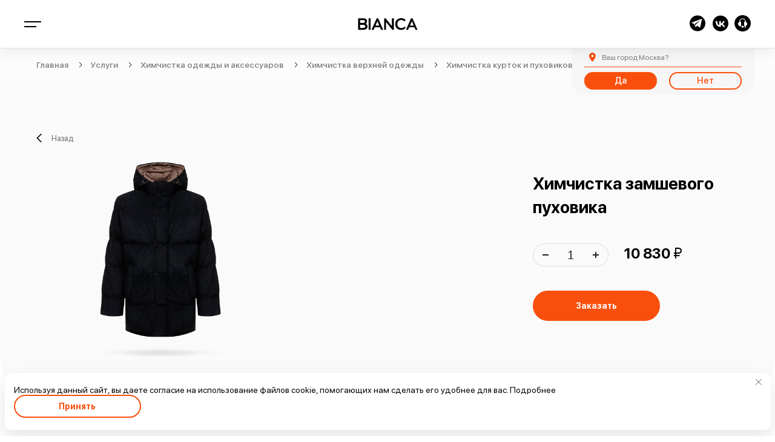

--- FILE ---
content_type: text/html; charset=UTF-8
request_url: https://bianca.ru/services/dry_cleaning/outerwear/jacket/khimchistka-zamshevogo-pukhovika/
body_size: 25682
content:
<!DOCTYPE html>
<html lang="ru">
<head>
    <link rel="preload" href="https://cdn.sales-ninja.me/userBundle.js" as="script">
    <meta http-equiv="Content-Type" content="text/html; charset=UTF-8" />
<meta name="robots" content="index, follow" />
<meta name="keywords" content="химчистка цены, услуги химчистки, химчистка москва цены, химчистка сайт цены, химчистка цены на услуги" />
<meta name="description" content="Широкий спектр услуг химчистки, выгодные цены на услуги химчистки. Высокое качество и выгодные цены на химчистку всех виды одежды, обуви, а также штор и ковров. Служба доставки вещей в химчистку, более 36 химчисток в Москве. Оформите заказ онлайн!" />
<script data-skip-moving="true">(function(w, d, n) {var cl = "bx-core";var ht = d.documentElement;var htc = ht ? ht.className : undefined;if (htc === undefined || htc.indexOf(cl) !== -1){return;}var ua = n.userAgent;if (/(iPad;)|(iPhone;)/i.test(ua)){cl += " bx-ios";}else if (/Windows/i.test(ua)){cl += ' bx-win';}else if (/Macintosh/i.test(ua)){cl += " bx-mac";}else if (/Linux/i.test(ua) && !/Android/i.test(ua)){cl += " bx-linux";}else if (/Android/i.test(ua)){cl += " bx-android";}cl += (/(ipad|iphone|android|mobile|touch)/i.test(ua) ? " bx-touch" : " bx-no-touch");cl += w.devicePixelRatio && w.devicePixelRatio >= 2? " bx-retina": " bx-no-retina";if (/AppleWebKit/.test(ua)){cl += " bx-chrome";}else if (/Opera/.test(ua)){cl += " bx-opera";}else if (/Firefox/.test(ua)){cl += " bx-firefox";}ht.className = htc ? htc + " " + cl : cl;})(window, document, navigator);</script>


<link href="/bitrix/cache/css/s1/bianca/page_596f98a14c3b8caa16f484fa4e36a61a/page_596f98a14c3b8caa16f484fa4e36a61a_v1.css?17659576661183" type="text/css"  rel="stylesheet" />
<link href="/bitrix/cache/css/s1/bianca/template_43eae81fa234fc257a93cdf76c48f58d/template_43eae81fa234fc257a93cdf76c48f58d_v1.css?1765957381270947" type="text/css"  data-template-style="true" rel="stylesheet" />







        
        
<!-- Top.Mail.Ru counter --><noscript><div><img src="https://top-fwz1.mail.ru/counter?id=3390852;js=na" style="position:absolute;left:-9999px;" alt="Top.Mail.Ru" /></div></noscript><!-- /Top.Mail.Ru counter -->



    <meta name="viewport" content="width=device-width, initial-scale=1.0">
    <meta http-equiv="X-UA-Compatible" content="ie=edge">
    <meta name="format-detection" content="telephone=no">
    <link rel="shortcut icon" href="/images/favicon/favicon-3.ico" type="image/x-icon"/>
        <link rel="apple-touch-icon" href="/images/favicon/dsgsdgsdgsdgsg.png">
    <link rel="apple-touch-icon" sizes="76x76" href="/images/favicon/dsgsdgsdgsdgsg.png">
    <link rel="apple-touch-icon" sizes="152x152" href="/images/favicon/dsgsdgsdgsdgsg.png">
    <link rel="apple-touch-startup-image" href="/images/favicon/dsgsdgsdgsdgsg.png">
    <meta name="msapplication-TileColor" content="#000000">
    <meta name="msapplication-TileImage" content="/images/favicon/sdgsdgsdgsg.png">
        <meta property="og:locale"  content="ru_RU" />
    <meta property="og:type"  content="website" />
    <meta property="og:site_name"  content="Химчистка Бьянка" />
    <meta property="og:title"  content="Услуги химчистки и цены на химчистку | Химчистка BIANCA" />
    <meta property="og:description"  content="Широкий спектр услуг химчистки, выгодные цены на услуги химчистки. Высокое качество и выгодные цены на химчистку всех виды одежды, обуви, а также штор и ковров. Служба доставки вещей в химчистку, более 36 химчисток в Москве. Оформите заказ онлайн!" />
    <meta property="og:url"  content="https://bianca.ru/services/dry_cleaning/outerwear/jacket/khimchistka-zamshevogo-pukhovika/" />
    <meta property="og:image"  content="https://bianca.ru/images/img.jpg" />
    <meta property="og:image:secure_url"  content="https://bianca.ru/images/img.jpg" />
    <script type="text/javascript" data-skip-moving=true src="/local/markup/dist/libs/jquery-3.5.1.min.js"></script>
        <title>Услуги химчистки и цены на химчистку | Химчистка BIANCA</title>
        <script type="text/javascript" data-skip-moving="true" >window._ab_id_=153751</script>
    <!-- Yandex.Metrika counter -->
<script  data-skip-moving=true type="text/javascript" >
    (function(m,e,t,r,i,k,a){m[i]=m[i]||function(){(m[i].a=m[i].a||[]).push(arguments)};
        m[i].l=1*new Date();
        for (var j = 0; j < document.scripts.length; j++) {if (document.scripts[j].src === r) { return; }}
        k=e.createElement(t),a=e.getElementsByTagName(t)[0],k.async=1,k.src=r,a.parentNode.insertBefore(k,a)})
    (window, document, "script", "https://mc.yandex.ru/metrika/tag.js", "ym");

    ym(48325937, "init", {
        clickmap:true,
        trackLinks:true,
        accurateTrackBounce:true,
        webvisor:true
    });
</script>
<noscript><div><img src="https://mc.yandex.ru/watch/48325937" style="position:absolute; left:-9999px;" alt="" /></div></noscript>
<!-- /Yandex.Metrika counter -->
    <!-- calltouch -->
    
    <!-- calltouch -->

        
        
    <!-- Pixel Tag Code -->
    
    <!-- End Pixel Tag Code -->
    
</head>
<body  class="mobile-panel-body">
<div class="page">
    
    <div class="page__inner">
            
<svg  fill="none" xmlns="http://www.w3.org/2000/svg" display="none">
    <symbol viewBox="0 0 16 16" id="phone-svg">
        <path d="M14.9077 0.718656C15.2198 0.812406 15.4695 0.968656 15.6879 1.21866C15.8752 1.46866 16 1.78116 16 2.09366C16 4.65616 15.3446 6.99991 14.0963 9.12491C12.848 11.2499 11.194 12.9062 9.13422 14.0937C6.94965 15.3749 4.60905 15.9999 2.1124 15.9999C1.76911 15.9999 1.48824 15.9062 1.23857 15.6874C0.988907 15.4999 0.801658 15.2187 0.739242 14.9062L0.0526637 11.9374C-0.0409606 11.6249 -0.00975253 11.2812 0.146288 10.9687C0.302328 10.6562 0.551993 10.4374 0.895282 10.3124L4.0473 8.93741C4.32817 8.81241 4.64025 8.81241 4.95233 8.87491C5.26442 8.96866 5.51408 9.12491 5.73254 9.37491L6.7312 10.6249C8.41643 9.71866 9.69596 8.40616 10.6322 6.71866L9.38388 5.71866C9.13422 5.53116 8.94697 5.24991 8.88455 4.93741C8.79093 4.62491 8.82214 4.34366 8.94697 4.03116L10.3201 0.874906C10.445 0.562406 10.6634 0.312406 10.9755 0.156156C11.2876 -9.38922e-05 11.5997 -0.0313439 11.9429 0.0311561L14.9077 0.718656ZM2.17481 14.4999C4.39059 14.4999 6.45032 13.9374 8.38522 12.8124C10.2265 11.7187 11.6933 10.2499 12.8168 8.37491C13.9403 6.46866 14.502 4.40616 14.502 2.15616L11.6621 1.49991L10.3513 4.59366L12.4735 6.31241C11.7557 7.87491 10.9443 9.12491 10.008 10.0312C9.0718 10.9687 7.85469 11.7812 6.32549 12.4687L4.60905 10.3437L1.51944 11.6562L2.17481 14.4999Z" fill="#F44E23"/>
    </symbol>
    <symbol viewBox="0 0 18 18" id="clock-svg">
        <path d="M9 0C10.5968 0 12.121 0.435484 13.5 1.23387C14.879 2.03226 15.9677 3.12097 16.7661 4.5C17.5645 5.87903 18 7.40323 18 9C18 10.6331 17.5645 12.121 16.7661 13.5C15.9677 14.879 14.879 16.004 13.5 16.8024C12.121 17.6008 10.5968 18 9 18C7.36694 18 5.87903 17.6008 4.5 16.8024C3.12097 16.004 1.99597 14.879 1.19758 13.5C0.399194 12.121 0 10.6331 0 9C0 7.40323 0.399194 5.87903 1.19758 4.5C1.99597 3.12097 3.12097 2.03226 4.5 1.23387C5.87903 0.435484 7.36694 0 9 0ZM9 16.2581C10.3065 16.2581 11.504 15.9315 12.629 15.2782C13.7177 14.625 14.625 13.754 15.2782 12.629C15.9315 11.5403 16.2581 10.3065 16.2581 9C16.2581 7.69355 15.9315 6.49597 15.2782 5.37097C14.625 4.28226 13.7177 3.375 12.629 2.72177C11.504 2.06855 10.3065 1.74194 9 1.74194C7.69355 1.74194 6.45968 2.06855 5.37097 2.72177C4.24597 3.375 3.375 4.28226 2.72177 5.37097C2.06855 6.49597 1.74194 7.69355 1.74194 9C1.74194 10.3065 2.06855 11.5403 2.72177 12.629C3.375 13.754 4.24597 14.625 5.37097 15.2782C6.45968 15.9315 7.69355 16.2581 9 16.2581ZM11.25 12.4839C11.3226 12.5565 11.4315 12.5927 11.5766 12.5565C11.6855 12.5565 11.7944 12.4839 11.8669 12.375L12.5202 11.4315C12.5927 11.3589 12.5927 11.25 12.5927 11.1048C12.5927 10.996 12.5202 10.8871 12.4476 10.8145L10.0161 9.07258V3.91935C10.0161 3.81048 9.94355 3.70161 9.87097 3.62903C9.79839 3.55645 9.68952 3.48387 9.58064 3.48387H8.41935C8.27419 3.48387 8.16532 3.55645 8.09274 3.62903C8.02016 3.70161 7.98387 3.81048 7.98387 3.91935V9.87097C7.98387 10.0161 8.02016 10.1613 8.16532 10.2339L11.25 12.4839Z" fill="#F44E23"/>
    </symbol>
    <symbol  viewBox="0 0 28 27" id="facebook-svg">
        <path d="M27.0011 13.5C27.0011 20.9551 20.9568 27 13.5023 27C6.04432 27 0 20.9551 0 13.5C0 6.04318 6.04432 0 13.5023 0C20.9568 0 27.0011 6.04318 27.0011 13.5ZM11.2466 21.9375H14.7506V13.5057H17.1159L17.4222 10.5273H14.7506V8.77557C14.7506 8.11875 15.1875 7.96477 15.4938 7.96477H17.379V5.07273L14.7835 5.0625C11.9017 5.0625 11.2466 7.21932 11.2466 8.59886V10.5273H9.58011V13.5057H11.2466V21.9375Z" fill="black"/>
    </symbol>
    <symbol  viewBox="0 0 28 27" id="insta-svg">
        <path d="M13.5019 9.87598C11.5028 9.87598 9.87915 11.4969 9.87915 13.4996C9.87915 15.5014 11.5037 17.1242 13.5019 17.1242C15.501 17.1242 17.1264 15.5014 17.1264 13.4996C17.1264 11.4969 15.501 9.87598 13.5019 9.87598ZM13.5019 15.8687C12.1892 15.8687 11.1319 14.8078 11.1319 13.4996C11.1319 12.1914 12.1892 11.1305 13.5019 11.1305C14.801 11.1305 15.8719 12.1914 15.8719 13.4996C15.8719 14.8078 14.8146 15.8687 13.5019 15.8687Z" fill="black"/>
        <path d="M17.4882 8.55078C17.0218 8.55078 16.6518 8.92169 16.6518 9.38805C16.6518 9.85351 17.0218 10.2235 17.4882 10.2235C17.9545 10.2235 18.3254 9.85351 18.3254 9.38805C18.3254 8.92169 17.9536 8.55078 17.4882 8.55078Z" fill="black"/>
        <path d="M13.5037 0C6.04552 0 0.000976562 6.04273 0.000976562 13.5C0.000976562 20.9555 6.04552 27 13.5037 27C20.9573 27 27.0037 20.9564 27.0037 13.5C27.0037 6.04273 20.9573 0 13.5037 0ZM20.471 16.4682C20.471 18.6709 18.6719 20.4691 16.4564 20.4691H10.5473C8.33098 20.4691 6.53189 18.67 6.53189 16.4818V10.5309C6.53189 8.32909 8.33007 6.53091 10.5473 6.53091H16.4564C18.6728 6.53091 20.471 8.32909 20.471 10.5309V16.4682Z" fill="black"/>
    </symbol>
    <symbol viewBox="0 0 28 27" id="telegram-svg">
        <path d="M13.5039 0C6.03391 0 0.00390625 6.03 0.00390625 13.5C0.00390625 20.97 6.03391 27 13.5039 27C20.9739 27 27.0039 20.97 27.0039 13.5C27.0039 6.03 20.9739 0 13.5039 0ZM21.1089 6.255L18.0939 20.43C18.0489 20.7 17.7339 20.835 17.4639 20.7L12.8289 17.595L10.3539 19.935C10.1289 20.115 9.81391 20.025 9.72391 19.755L8.10391 14.715L3.82891 12.96C3.51391 12.825 3.51391 12.285 3.82891 12.15L20.5239 5.805C20.8389 5.715 21.1539 5.94 21.1089 6.255Z" fill="black"/>
        <path d="M10.2189 18.2702L10.4889 15.6602L18.0489 8.3252L8.95886 14.3102" fill="black"/>
    </symbol>
    <symbol viewBox="0 0 76 79" fill="none" id="bianca-logo-svg">
        <path d="M7.25356 78.0099H0V63.6396H7.07108C8.34844 63.6396 9.35208 63.9818 10.082 64.6889C10.8119 65.396 11.1769 66.2628 11.1769 67.3121C11.1769 68.1788 10.926 68.9087 10.447 69.5018C9.96795 70.0949 9.37489 70.4598 8.66778 70.6195C9.44332 70.7335 10.1048 71.1441 10.6294 71.8056C11.1769 72.4899 11.4278 73.2654 11.4278 74.1322C11.4278 75.2727 11.0628 76.2079 10.3101 76.9378C9.58018 77.6449 8.55373 78.0099 7.25356 78.0099ZM6.54645 69.5702C7.18513 69.5702 7.66414 69.3877 8.0291 69.0456C8.39406 68.7035 8.57654 68.2473 8.57654 67.6998C8.57654 67.1296 8.39406 66.6962 8.0291 66.3312C7.66414 65.9891 7.18513 65.8066 6.54645 65.8066H2.50909V69.5246H6.54645V69.5702ZM6.6605 75.7745C7.3448 75.7745 7.89224 75.5921 8.28001 75.2499C8.66778 74.9078 8.87307 74.4059 8.87307 73.7673C8.87307 73.197 8.66778 72.7408 8.28001 72.353C7.89224 71.9653 7.3448 71.7828 6.6605 71.7828H2.50909V75.7745H6.6605Z" fill="black"/>
        <path d="M15.6478 78.0099H13.1387V63.6396H15.6478V78.0099Z" fill="black"/>
        <path d="M31.7746 78.0099H28.9006L27.8513 75.2499H21.2592L20.21 78.0099H17.3359L22.97 63.6396H26.1178L31.7746 78.0099ZM27.1442 73.0373L24.5667 66.1944L21.9892 73.0373H27.1442Z" fill="black"/>
        <path d="M45.9161 78.0099H43.4755L35.971 67.7454V78.0099H33.4619V63.6396H36.0394L43.3842 73.6076V63.6396H45.9161V78.0099Z" fill="black"/>
        <path d="M54.9033 78.0099C52.8276 78.0099 51.0941 77.3484 49.7027 76.0026C48.3113 74.6568 47.627 72.9461 47.627 70.8248C47.627 68.7035 48.3113 66.9927 49.7027 65.6469C51.0941 64.3011 52.8276 63.6396 54.9033 63.6396C57.3212 63.6396 59.1688 64.6889 60.4918 66.7646L58.4161 67.8367C58.0739 67.2436 57.5721 66.7646 56.9562 66.3768C56.3175 66.0119 55.6561 65.8066 54.9261 65.8066C53.5575 65.8066 52.417 66.2856 51.5046 67.2208C50.5922 68.156 50.136 69.3649 50.136 70.8248C50.136 72.2846 50.5922 73.4935 51.5046 74.4287C52.417 75.364 53.5575 75.843 54.9261 75.843C55.6561 75.843 56.3404 75.6605 56.9562 75.2727C57.5721 74.9078 58.0739 74.4059 58.4161 73.8129L60.4918 74.8849C59.1688 76.9607 57.2984 78.0099 54.9033 78.0099Z" fill="black"/>
        <path d="M75.4325 78.0099H72.5812L71.532 75.2499H64.9399L63.8907 78.0099H61.0166L66.6507 63.6396H69.7984L75.4325 78.0099ZM70.8021 73.0373L68.2245 66.1944L65.647 73.0373H70.8021Z" fill="black"/>
        <path d="M0 32.8463C0 41.9247 7.3448 49.2695 16.4232 49.2695C24.0873 49.2695 30.5197 44.0232 32.3217 36.9293V49.2695H39.5068V36.9293C41.3316 44.0232 47.764 49.2695 55.4053 49.2695H75.4097V42.0843H68.9773C70.7793 39.4612 71.8285 36.2678 71.8285 32.8463C71.8285 23.768 64.4837 16.4232 55.4053 16.4232C54.3561 16.4232 53.3296 16.5372 52.326 16.7197C52.326 16.6284 52.326 16.5144 52.326 16.4232C52.326 7.3448 44.9812 0 35.9028 0C26.8245 0 19.4797 7.3448 19.4797 16.4232C19.4797 16.5144 19.4797 16.6284 19.4797 16.7197C18.4761 16.5372 17.4496 16.4232 16.4003 16.4232C12.9789 16.4232 9.78547 17.4724 7.16232 19.2744V12.842H0V32.8463ZM16.4232 42.0843C11.3137 42.0843 7.18513 37.9557 7.18513 32.8463C7.18513 27.7369 11.3137 23.6083 16.4232 23.6083C21.5326 23.6083 25.6612 27.7369 25.6612 32.8463C25.6612 37.9557 21.5098 42.0843 16.4232 42.0843ZM35.9257 25.6612C30.8162 25.6612 26.6876 21.5326 26.6876 16.4232C26.6876 11.3137 30.8162 7.18513 35.9257 7.18513C41.0351 7.18513 45.1637 11.3137 45.1637 16.4232C45.1637 21.5326 41.0123 25.6612 35.9257 25.6612ZM55.4282 42.0843C50.3187 42.0843 46.1901 37.9557 46.1901 32.8463C46.1901 27.7369 50.3187 23.6083 55.4282 23.6083C60.5376 23.6083 64.6662 27.7369 64.6662 32.8463C64.6662 37.9557 60.5148 42.0843 55.4282 42.0843Z" fill="black"/>
        <path d="M35.9261 20.529C38.1937 20.529 40.0319 18.6907 40.0319 16.4232C40.0319 14.1556 38.1937 12.3174 35.9261 12.3174C33.6585 12.3174 31.8203 14.1556 31.8203 16.4232C31.8203 18.6907 33.6585 20.529 35.9261 20.529Z" fill="black"/>
    </symbol>
    <symbol viewBox="0 0 103 21" id="bianca-word-svg">
        <path d="M3.39095 11.6564V16.9547H8.05351C11.2325 16.9547 12.5041 16.107 12.5041 14.1996C12.5041 12.5041 11.2325 11.6564 8.26545 11.6564H3.39095ZM3.39095 3.39093V8.26543H8.47738C10.5967 8.26543 11.8683 7.41769 11.8683 5.93415C11.8683 4.23867 11.0206 3.39093 8.05351 3.39093H3.39095ZM0 0.211914H8.47738C13.7757 0.211914 15.4712 2.33126 15.4712 5.29834C15.4712 7.41769 14.6235 8.90123 13.1399 9.74897C15.0473 10.3848 16.319 11.8683 16.319 14.4115C16.319 18.6502 13.1399 20.1338 8.47738 20.1338H0V0.211914Z" fill="black"/>
        <path d="M21.6175 0.210938H18.2266V20.1328H21.6175V0.210938Z" fill="black"/>
        <path d="M30.0948 12.927H36.6647L33.4857 5.29737L30.0948 12.927ZM32.2141 0.210938H34.7573L43.4467 20.1328H39.8438L37.9364 15.6822H28.8232L26.9158 20.1328H23.3129L32.2141 0.210938Z" fill="black"/>
        <path d="M59.3418 20.1328L48.3212 6.56897V20.1328H45.1421V0.210938H47.6854L58.706 13.9867V0.210938H62.0969V20.1328H59.3418Z" fill="black"/>
        <path d="M82.6544 16.5309C80.9589 18.8622 77.9918 20.3457 74.6009 20.3457C68.2428 20.3457 64.428 16.319 64.428 10.1729C64.428 4.45063 68.4548 0 74.6009 0C78.2038 0 81.1709 1.48354 82.4425 3.39095L80.1112 5.5103C78.8396 4.02676 76.9322 3.17902 74.8128 3.17902C70.7861 3.17902 68.0309 5.93417 68.0309 10.1729C68.0309 14.4115 70.7861 17.1667 75.0248 17.1667C77.568 17.1667 79.4754 16.107 80.747 14.6235L82.6544 16.5309Z" fill="black"/>
        <path d="M89.8598 12.927H96.4298L93.2508 5.29737L89.8598 12.927ZM91.7672 0.210938H94.3105L103 20.1328H99.6088L97.7014 15.6822H88.5882L86.6808 20.1328H83.0779L91.7672 0.210938Z" fill="black"/>
    </symbol>
    <symbol  viewBox="0 0 40 40"  id="header-call-svg">
        <circle cx="20" cy="20" r="20" fill="#F44E23"/>
        <path d="M27.7712 11.8074C28.1223 11.9129 28.4031 12.0887 28.6489 12.37C28.8596 12.6512 29 13.0028 29 13.3544C29 16.2374 28.2627 18.8743 26.8583 21.2651C25.454 23.6559 23.5932 25.5193 21.276 26.8553C18.8184 28.2968 16.1852 29 13.3764 29C12.9902 29 12.6743 28.8945 12.3934 28.6484C12.1125 28.4375 11.9019 28.121 11.8316 27.7694L11.0592 24.4294C10.9539 24.0778 10.989 23.6911 11.1646 23.3395C11.3401 22.9879 11.621 22.7418 12.0072 22.6011L15.5532 21.0542C15.8692 20.9135 16.2203 20.9135 16.5714 20.9838C16.9225 21.0893 17.2033 21.2651 17.4491 21.5464L18.5726 22.9527C20.4685 21.9331 21.908 20.4565 22.9612 18.5579L21.5569 17.4328C21.276 17.2219 21.0653 16.9054 20.9951 16.5539C20.8898 16.2023 20.9249 15.8858 21.0653 15.5343L22.6101 11.9832C22.7506 11.6317 22.9963 11.3504 23.3474 11.1746C23.6985 10.9988 24.0496 10.9636 24.4358 11.034L27.7712 11.8074ZM13.4467 27.3124C15.9394 27.3124 18.2566 26.6795 20.4334 25.4138C22.5048 24.1833 24.1549 22.5308 25.4189 20.4213C26.6828 18.2766 27.3148 15.9562 27.3148 13.4247L24.1198 12.6864L22.6453 16.1671L25.0327 18.1008C24.2252 19.8588 23.3123 21.2651 22.2591 22.2847C21.2058 23.3395 19.8365 24.2536 18.1162 25.0271L16.1852 22.6363L12.7094 24.113L13.4467 27.3124Z" fill="white"/>
    </symbol>
    <symbol  viewBox="0 0 22 22" id="close-svg">
        <rect x="1.80664" width="28" height="2" transform="rotate(45 1.80664 0)" fill="black"/>
        <rect width="28" height="2" transform="matrix(-0.707107 0.707107 0.707107 0.707107 20.1914 0)" fill="black"/>
    </symbol>
    <symbol  viewBox="0 0 50 50" id="whatsapp-svg">
        <path d="M25 0C11.195 0 0 11.195 0 25C0 38.805 11.195 50 25 50C38.805 50 50 38.805 50 25C50 11.195 38.805 0 25 0ZM25.5299 39.5557C25.5295 39.5557 25.5302 39.5557 25.5299 39.5557H25.5238C23.0194 39.5546 20.5585 38.9267 18.3731 37.735L10.4412 39.8151L12.5641 32.0637C11.2545 29.7955 10.5656 27.2221 10.5667 24.5857C10.5701 16.3383 17.2825 9.62868 25.5299 9.62868C29.5322 9.6302 33.2893 11.1881 36.1141 14.0152C38.9393 16.8427 40.4942 20.6009 40.4926 24.5975C40.4892 32.8453 33.7761 39.5557 25.5299 39.5557Z" fill="black"/>
        <path d="M25.5348 12.1553C18.6748 12.1553 13.0958 17.732 13.0928 24.587C13.092 26.9361 13.7497 29.2238 14.9944 31.2032L15.29 31.6736L14.0335 36.2615L18.7404 35.0271L19.1948 35.2964C21.104 36.4293 23.2929 37.0286 25.5245 37.0294H25.5294C32.3841 37.0294 37.9631 31.4523 37.9661 24.5969C37.9673 21.2747 36.6748 18.1512 34.3269 15.8014C31.979 13.4515 28.8562 12.1564 25.5348 12.1553ZM32.8498 29.9321C32.5382 30.8049 31.0447 31.6018 30.3264 31.7094C29.6821 31.8055 28.8673 31.8456 27.9716 31.5614C27.4284 31.389 26.7322 31.1589 25.84 30.774C22.0897 29.1551 19.6403 25.3801 19.4534 25.1306C19.2665 24.8811 17.9268 23.1038 17.9268 21.264C17.9268 19.4246 18.8926 18.5201 19.2352 18.1463C19.5781 17.772 19.9833 17.6786 20.2324 17.6786C20.4815 17.6786 20.7309 17.6809 20.9488 17.6915C21.1784 17.703 21.4866 17.6042 21.7899 18.3332C22.1016 19.0816 22.8492 20.9211 22.9427 21.108C23.0362 21.2953 23.0983 21.5135 22.974 21.763C22.8492 22.0125 22.435 22.5507 22.0394 23.0413C21.8734 23.2469 21.6571 23.43 21.8753 23.8042C22.0932 24.1781 22.8439 25.4022 23.9551 26.3932C25.3833 27.6666 26.588 28.061 26.9619 28.2483C27.3353 28.4353 27.5535 28.404 27.7717 28.1549C27.9895 27.9054 28.7063 27.0635 28.9554 26.6893C29.2045 26.315 29.454 26.3776 29.7966 26.5023C30.1395 26.6267 31.9774 27.5312 32.3513 27.7181C32.7251 27.9054 32.9742 27.9989 33.0677 28.1549C33.1615 28.3109 33.1615 29.059 32.8498 29.9321Z" fill="black"/>
    </symbol>
    <symbol viewBox="0 0 15 15" fill="none" id="red-star">
        <path d="M7.18536 1.14633C7.20033 1.10027 7.26549 1.10027 7.28046 1.14633L8.79342 5.80214C8.80012 5.82274 8.81931 5.83669 8.84097 5.83669L13.7364 5.83687C13.7849 5.83688 13.805 5.89885 13.7658 5.92732L9.80542 8.80496C9.7879 8.81769 9.78057 8.84026 9.78726 8.86086L11.2999 13.5168C11.3148 13.5628 11.2621 13.6012 11.2229 13.5727L7.2623 10.6953C7.24477 10.6826 7.22105 10.6826 7.20352 10.6953L3.2429 13.5727C3.20371 13.6012 3.15099 13.5628 3.16595 13.5168L4.67856 8.86086C4.68525 8.84026 4.67792 8.81769 4.6604 8.80496L0.69999 5.92732C0.660807 5.89885 0.680944 5.83688 0.729379 5.83687L5.62485 5.83669C5.64651 5.83669 5.6657 5.82274 5.6724 5.80214L7.18536 1.14633Z" fill="#F94F0D"/>
        <path d="M7.18536 1.14633C7.20033 1.10027 7.26549 1.10027 7.28046 1.14633L8.79342 5.80214C8.80012 5.82274 8.81931 5.83669 8.84097 5.83669L13.7364 5.83687C13.7849 5.83688 13.805 5.89885 13.7658 5.92732L9.80542 8.80496C9.7879 8.81769 9.78057 8.84026 9.78726 8.86086L11.2999 13.5168C11.3148 13.5628 11.2621 13.6012 11.2229 13.5727L7.2623 10.6953C7.24477 10.6826 7.22105 10.6826 7.20352 10.6953L3.2429 13.5727C3.20371 13.6012 3.15099 13.5628 3.16595 13.5168L4.67856 8.86086C4.68525 8.84026 4.67792 8.81769 4.6604 8.80496L0.69999 5.92732C0.660807 5.89885 0.680944 5.83688 0.729379 5.83687L5.62485 5.83669C5.64651 5.83669 5.6657 5.82274 5.6724 5.80214L7.18536 1.14633Z" stroke="#C6C6C6" stroke-width="0.5"/>
    </symbol>
    <symbol viewBox="0 0 15 15" fill="none" id="half-red-star">
        <path d="M7.05223 1.14633C7.0672 1.10027 7.13236 1.10027 7.14733 1.14633L8.67152 5.83669L9.6429 8.82631L11.1667 13.5168C11.1817 13.5628 11.129 13.6012 11.0898 13.5727L7.12917 10.6953C7.11164 10.6826 7.08791 10.6826 7.07039 10.6954L3.10976 13.5727C3.07058 13.6012 3.01786 13.5628 3.03282 13.5168L4.54543 8.86086C4.55212 8.84026 4.54479 8.81769 4.52727 8.80496L0.566858 5.92733C0.527675 5.89885 0.547813 5.83688 0.596247 5.83688L5.49172 5.83669C5.51338 5.83669 5.53257 5.82274 5.53927 5.80214L7.05223 1.14633Z" fill="#F94F0D"/>
        <path d="M7.05255 1.14633C7.06751 1.10027 7.13268 1.10027 7.14765 1.14633L8.66061 5.80214C8.6673 5.82274 8.6865 5.83669 8.70816 5.83669L13.6036 5.83687C13.6521 5.83688 13.6722 5.89885 13.633 5.92732L9.67261 8.80496C9.65509 8.81769 9.64775 8.84026 9.65445 8.86086L11.1671 13.5168C11.182 13.5628 11.1293 13.6012 11.0901 13.5727L7.12949 10.6953C7.11196 10.6826 7.08823 10.6826 7.07071 10.6953L3.11008 13.5727C3.0709 13.6012 3.01818 13.5628 3.03314 13.5168L4.54575 8.86086C4.55244 8.84026 4.54511 8.81769 4.52759 8.80496L0.567177 5.92732C0.527994 5.89885 0.548132 5.83688 0.596566 5.83687L5.49204 5.83669C5.5137 5.83669 5.53289 5.82274 5.53959 5.80214L7.05255 1.14633Z" stroke="#C6C6C6" stroke-width="0.5"/>
    </symbol>
    <symbol  viewBox="0 0 15 15" fill="none" id="empty-star">
        <path d="M7.91924 1.14633C7.93421 1.10027 7.99938 1.10027 8.01435 1.14633L9.52731 5.80214C9.534 5.82274 9.5532 5.83669 9.57486 5.83669L14.4703 5.83687C14.5188 5.83688 14.5389 5.89885 14.4997 5.92732L10.5393 8.80496C10.5218 8.81769 10.5145 8.84026 10.5211 8.86086L12.0338 13.5168C12.0487 13.5628 11.996 13.6012 11.9568 13.5727L7.99618 10.6953C7.97866 10.6826 7.95493 10.6826 7.93741 10.6953L3.97678 13.5727C3.9376 13.6012 3.88488 13.5628 3.89984 13.5168L5.41245 8.86086C5.41914 8.84026 5.41181 8.81769 5.39429 8.80496L1.43388 5.92732C1.39469 5.89885 1.41483 5.83688 1.46327 5.83687L6.35874 5.83669C6.3804 5.83669 6.39959 5.82274 6.40629 5.80214L7.91924 1.14633Z" stroke="#C6C6C6" stroke-width="0.5"/>
    </symbol>
    <symbol viewBox="0 0 21 21" fill="none" id="vk-svg">
        <path fill-rule="evenodd" clip-rule="evenodd" d="M10.875 20.75C16.4669 20.75 21 16.2169 21 10.625C21 5.03312 16.4669 0.5 10.875 0.5C5.28312 0.5 0.75 5.03312 0.75 10.625C0.75 16.2169 5.28312 20.75 10.875 20.75ZM11.1275 15.1522C7.0276 15.1522 4.68907 12.3415 4.59165 7.66437H6.64536C6.71281 11.0972 8.22684 12.5513 9.42608 12.8511V7.66437H11.3599V10.625C12.5442 10.4976 13.7883 9.14845 14.208 7.66437H16.1419C15.8196 9.49322 14.4704 10.8424 13.511 11.397C14.4704 11.8467 16.007 13.0235 16.5916 15.1522H14.4629C14.0057 13.7281 12.8665 12.6263 11.3599 12.4763V15.1522H11.1275Z" fill="black"/>
    </symbol>
</svg><div class="mobile-panel js-mobile-panel">
    <div class="mobile-panel__left">
        <div  class="mobile-panel__logo"><svg viewBox="0 0 52 52" fill="none" xmlns="http://www.w3.org/2000/svg">
<path d="M41 1H11C5.47715 1 1 5.47715 1 11V41C1 46.5228 5.47715 51 11 51H41C46.5228 51 51 46.5228 51 41V11C51 5.47715 46.5228 1 41 1Z" fill="#010202" stroke="black" stroke-miterlimit="10"/>
<path d="M12.4951 43.2736H9.27637V36.903H12.4092C12.9761 36.903 13.4199 37.0577 13.7417 37.3663C14.063 37.6754 14.2241 38.0621 14.2241 38.527C14.2241 38.9088 14.1172 39.2321 13.9038 39.4962C13.6904 39.7604 13.4277 39.9244 13.1157 39.9879C13.4595 40.0392 13.751 40.2155 13.9897 40.5182C14.2285 40.8209 14.3477 41.1661 14.3477 41.5548C14.3477 42.0641 14.1836 42.4781 13.856 42.7965C13.5283 43.1144 13.0747 43.2736 12.4951 43.2736ZM12.1802 39.5392C12.4604 39.5392 12.6802 39.463 12.8394 39.3102C12.9985 39.1573 13.0781 38.9601 13.0781 38.7179C13.0781 38.4694 12.9985 38.2692 12.8394 38.1163C12.6802 37.9635 12.4604 37.8868 12.1802 37.8868H10.394V39.5392H12.1802ZM12.228 42.2897C12.5337 42.2897 12.7725 42.212 12.9443 42.0558C13.1162 41.8995 13.2021 41.6818 13.2021 41.4015C13.2021 41.153 13.1162 40.9445 12.9443 40.776C12.7725 40.6075 12.5337 40.5231 12.228 40.5231H10.394V42.2902H12.228V42.2897Z" fill="white"/>
<path d="M16.2168 43.2726H15.0991V36.902H16.2168V43.2726Z" fill="white"/>
<path d="M23.3682 43.2726H22.0977L21.6299 42.0499H18.707L18.2393 43.2726H16.9688L19.4712 36.9015H20.8657L23.3682 43.2726ZM21.3145 41.0665L20.1685 38.0289L19.0225 41.0665H21.3145Z" fill="white"/>
<path d="M29.6387 43.2726H28.5596L25.2358 38.7262V43.2726H24.1182V36.902H25.2646L28.5215 41.3243V36.902H29.6392V43.2726H29.6387Z" fill="white"/>
<path d="M33.6211 43.2771C32.6978 43.2771 31.9282 42.9802 31.313 42.386C30.6973 41.7922 30.3896 41.0271 30.3896 40.0916C30.3896 39.156 30.6973 38.3909 31.313 37.7971C31.9282 37.2034 32.6982 36.906 33.6211 36.906C34.6924 36.906 35.5171 37.3674 36.0957 38.2913L35.1724 38.762C35.0186 38.4973 34.8018 38.282 34.5215 38.1155C34.2412 37.9495 33.9414 37.866 33.6211 37.866C33.0117 37.866 32.5054 38.0754 32.1021 38.4939C31.6987 38.9124 31.4971 39.4451 31.4971 40.0916C31.4971 40.7375 31.6987 41.2703 32.1021 41.6887C32.5049 42.1072 33.0112 42.3167 33.6211 42.3167C33.9473 42.3167 34.249 42.2336 34.5259 42.0671C34.8027 41.9011 35.0186 41.6858 35.1724 41.4207L36.0957 41.8914C35.5049 42.8157 34.6797 43.2771 33.6211 43.2771Z" fill="white"/>
<path d="M42.7227 43.2726H41.4521L40.9844 42.0499H38.0615L37.5938 43.2726H36.3232L38.8257 36.9015H40.2202L42.7227 43.2726ZM40.6689 41.0665L39.5229 38.0289L38.377 41.0665H40.6689Z" fill="white"/>
<path d="M25.2026 17.7941C26.208 17.7941 27.0229 16.9791 27.0229 15.9738C27.0229 14.9684 26.208 14.1534 25.2026 14.1534C24.1973 14.1534 23.3823 14.9684 23.3823 15.9738C23.3823 16.9791 24.1973 17.7941 25.2026 17.7941Z" fill="white"/>
<path d="M9.27637 23.2548C9.27637 27.2758 12.5361 30.536 16.5576 30.536C19.9531 30.536 22.8057 28.2118 23.6113 25.0673V30.536H26.7969V25.0673C27.6025 28.2118 30.4551 30.536 33.8506 30.536H42.7236V27.3505H39.8696C40.665 26.1835 41.1309 24.7738 41.1309 23.2548C41.1309 19.2338 37.8711 15.9735 33.8496 15.9735C33.3818 15.9735 32.9243 16.0194 32.481 16.1039C32.4819 16.0604 32.4844 16.0175 32.4844 15.9735C32.4844 11.9525 29.2246 8.69226 25.2031 8.69226C21.1821 8.69226 17.9219 11.952 17.9219 15.9735C17.9219 16.017 17.9243 16.0604 17.9253 16.1039C17.4819 16.0194 17.0249 15.9735 16.5566 15.9735C15.0381 15.9735 13.6279 16.4388 12.4609 17.2347V14.3807H9.27637V23.2548ZM16.5576 27.3505C14.2959 27.3505 12.4619 25.517 12.4619 23.2548C12.4619 20.9926 14.2954 19.1591 16.5576 19.1591C18.8193 19.1591 20.6533 20.9926 20.6533 23.2548C20.6533 25.517 18.8193 27.3505 16.5576 27.3505ZM25.2036 20.0692C22.9419 20.0692 21.1079 18.2357 21.1079 15.9735C21.1079 13.7113 22.9414 11.8778 25.2036 11.8778C27.4653 11.8778 29.2993 13.7113 29.2993 15.9735C29.2993 18.2357 27.4653 20.0692 25.2036 20.0692ZM29.7544 23.2548C29.7544 20.993 31.5879 19.1591 33.8501 19.1591C36.1118 19.1591 37.9458 20.9926 37.9458 23.2548C37.9458 25.517 36.1123 27.3505 33.8501 27.3505C31.5879 27.3505 29.7544 25.517 29.7544 23.2548Z" fill="white"/>
</svg></div>
        <div class="mobile-panel__text-wrapper">
            <div class="mobile-panel__title">Мобильное приложение</div>
            <div class="mobile-panel__text">Пользоваться сервисами стало удобнее<br/> заказы | статусы | оплата | доставка</div>
                        <div class="mobile-panel__star-list"><svg class="mobile-panel__star-item"><use xlink:href="#red-star"></use></svg><svg class="mobile-panel__star-item"><use xlink:href="#red-star"></use></svg><svg class="mobile-panel__star-item"><use xlink:href="#red-star"></use></svg><svg class="mobile-panel__star-item"><use xlink:href="#red-star"></use></svg><svg class="mobile-panel__star-item"><use xlink:href="#half-red-star"></use></svg>            </div>
        </div>
    </div>
    <div class="mobile-panel__right">
        <a href="https://bit.ly/3xYDQpD" target="_blank" rel=«nofollow» class="orange-border-btn border-btn mobile-panel-btn" onclick="biancaYaMetric('app_download_mobile')" >Скачать</a>
        <div class="mobile-panel__close js-mobile-panel"><svg  class="mobile-panel__close-svg" width="6" height="6" viewBox="0 0 6 6" fill="none" xmlns="http://www.w3.org/2000/svg">
                <path fill-rule="evenodd" clip-rule="evenodd" d="M2.99921 2.29296L1.27303 0.566772L0.565918 1.27388L2.2921 3.00007L0.565918 4.72625L1.27302 5.43336L2.99921 3.70717L4.72537 5.43333L5.43248 4.72622L3.70632 3.00007L5.43248 1.27391L4.72537 0.566801L2.99921 2.29296Z" fill="#262626" fill-opacity="0.75"/>
            </svg></div>
    </div>
</div>                <header>
                    <div class="header">
            <div class="burger">
                <div class="burger__content">
                    <nav class="burger__nav">
                        <ul class="burger__menu">
            <li><a href="/services/">Услуги и цены</a></li>
            <li><a href="/goods/">Товары и цены</a></li>
            <li><a href="/price/">Прайс-лист</a></li>
            <li><a href="/points/">Пункты приёма</a></li>
            <li><a href="/delivery/">Химчистка с доставкой</a></li>
            <li><a href="/insurance/">Страхование изделий</a></li>
    </ul>
                        <ul class="burger__menu">
            <li><a href="/services/dry_cleaning/casual/">Химчистка повседневной одежды</a></li>
            <li><a href="/services/dry_cleaning/outerwear/">Химчистка верхней одежды</a></li>
            <li><a href="/services/baby/">Химчистка детской одежды</a></li>
            <li><a href="/services/shoes/">Химчистка обуви</a></li>
            <li><a href="/services/bag/">Химчистка сумок</a></li>
            <li><a href="/services/khimchistka-i-restavratsiya-chemodanov/">Химчистка чемоданов</a></li>
            <li><a href="/services/interior/curtains/">Химчистка штор на фабрике</a></li>
            <li><a href="/services/interior/carpet/">Химчистка ковров на фабрике</a></li>
            <li><a href="/business/">Химчистка для бизнеса</a></li>
    </ul>
                        <ul class="burger__menu">
            <li><a href="/services/repair/">Ремонт и реставрация</a></li>
            <li><a href="/services/hand-dry-cleaning/ruchnaya-chistka-mekha-i-kozhi/">Ручная чистка меха и кожи</a></li>
            <li><a href="/services/hand-dry-cleaning/">Ручная чистка</a></li>
            <li><a href="/services/khranenie/">Хранение меховых изделий</a></li>
            <li><a href="/services/chistka-mebeli-shtor-kovrov-na-domu/">Чистка на дому </a></li>
    </ul>
                    </nav>
                    <div class="burger__soc visible-xs">
                        <a href="https://t.me/+palfZ4iiCD02Yzky"  onclick="biancaYaMetric('social_click_telegram', 'messenger'); biancaVkAds('social-network');" target="_blank" rel=«nofollow» ><svg><use xlink:href="#telegram-svg"></use></svg></a>
<a href="https://vk.com/drycleaningbianca" onclick="biancaYaMetric('social_click_vk', 'messenger'); biancaVkAds('social-network');" target="_blank" rel=«nofollow» ><svg><use xlink:href="#vk-svg"></use></svg></a>
<a href="https://teleg.one/bianca_moscow_bot"  onclick="biancaYaMetric('social_click_telegram', 'messenger'); biancaVkAds('social-network');" target="_blank" rel=«nofollow» >
    <svg width="27" height="27" viewBox="0 0 27 27" fill="none" xmlns="http://www.w3.org/2000/svg">
        <path d="M13.5 0C20.9558 0 27 6.04416 27 13.5C27 20.9558 20.9558 27 13.5 27C6.04416 27 0 20.9558 0 13.5C0 6.04416 6.04416 0 13.5 0ZM13 17.5C12.6022 17.5 12.2208 17.6581 11.9395 17.9395C11.6581 18.2208 11.5 18.6022 11.5 19C11.5 19.3978 11.6581 19.7792 11.9395 20.0605C12.2208 20.3419 12.6022 20.5 13 20.5H14C14.3978 20.5 14.7792 20.3419 15.0605 20.0605C15.3419 19.7792 15.5 19.3978 15.5 19C15.5 18.6022 15.3419 18.2208 15.0605 17.9395C14.7792 17.6581 14.3978 17.5 14 17.5H13ZM13.5 5.5C12.0413 5.5 10.6428 6.07988 9.61133 7.11133C8.57988 8.14278 8 9.54131 8 11V12H7.5C7.10218 12 6.72076 12.1581 6.43945 12.4395C6.15815 12.7208 6 13.1022 6 13.5V15.5C6 15.8978 6.15815 16.2792 6.43945 16.5605C6.72076 16.8419 7.10218 17 7.5 17H8C8 17.3978 8.15815 17.7792 8.43945 18.0605C8.72076 18.3419 9.10218 18.5 9.5 18.5C9.89782 18.5 10.2792 18.3419 10.5605 18.0605C10.8419 17.7792 11 17.3978 11 17V12C11.0001 11.76 10.9422 11.5237 10.832 11.3105C10.7218 11.0973 10.5622 10.9131 10.3662 10.7744C10.1703 10.6359 9.94372 10.5467 9.70605 10.5137C9.46836 10.4807 9.22625 10.505 9 10.585C9.10548 9.47001 9.6229 8.43445 10.4512 7.68066C11.2797 6.92685 12.3604 6.50879 13.4805 6.50879C14.6004 6.50891 15.6804 6.92695 16.5088 7.68066C17.3371 8.43445 17.8545 9.47 17.96 10.585C17.736 10.5128 17.4981 10.4945 17.2656 10.5312C17.0332 10.568 16.8128 10.6591 16.6221 10.7969C16.4313 10.9346 16.275 11.1152 16.167 11.3242C16.059 11.5332 16.002 11.7648 16 12V17C16.0007 17.2396 16.0583 17.4759 16.1689 17.6885C16.2795 17.901 16.4399 18.0836 16.6357 18.2217C16.8316 18.3597 17.0576 18.4487 17.2949 18.4814C17.5323 18.5142 17.7741 18.49 18 18.4102V19.5H16.4502C16.3787 19.8634 16.2245 20.2055 16 20.5H18.5C18.6326 20.5 18.7597 20.4473 18.8535 20.3535C18.9473 20.2597 19 20.1326 19 20V17H19.5C19.8978 17 20.2792 16.8419 20.5605 16.5605C20.8419 16.2792 21 15.8978 21 15.5V13.5C21 13.1022 20.8419 12.7208 20.5605 12.4395C20.2792 12.1581 19.8978 12 19.5 12H19V11C19 9.54131 18.4201 8.14278 17.3887 7.11133C16.3572 6.07988 14.9587 5.5 13.5 5.5Z" fill="black"/>
    </svg>
</a>                    </div>
                </div>
                <div class="burger__footer">
                    <div class="burger__copyright">© 2002-2026  BIANCA</div>
                    <div class="burger__personal"><a href="/privacy/" class="burger__personal-link">Политика обработки персональных данных</a></div>
                </div>
            </div>
            <div class="menu-button">
                <div class="menu-button-open js-open-menu">
                    <div class="menu-button-open-inner">
                        <span class="menu-button-open-first"></span><span class="menu-button-open-second" ></span>
                    </div>
                </div>
            </div>
            <div class="header__menu visible-lg">
            <a href="/points/">Пункты приёма</a>
            <a href="/delivery/">Доставка</a>
            <a href="/price/">Прайс</a>
    </div>



            <a href="/" class="header__bianca-logo-link"><svg class="header__bianca-word-svg"><use xlink:href="#bianca-word-svg"></use></svg></a>
            <div class="header__contacts visible-flex-lg">
                <div class="header__phone">
                    <svg class="header__phone-svg"><use xlink:href="#phone-svg"></use></svg>
                           <a href="tel:+74953332525" onclick="biancaYaMetric('phone_click_header'); biancaVkAds('click-phone-number')" class="header__phone-link">+7&nbsp;(495)&nbsp;333-25-25</a>                </div>
                <div class="header__clock">
                    <svg class="header__clock-svg"><use xlink:href="#clock-svg"></use></svg>
                     c 09:00 - 21:00 ежедневно                </div>
            </div>
            <div class="header__social hidden-flex-xs">
                <a href="https://t.me/+palfZ4iiCD02Yzky"  onclick="biancaYaMetric('social_click_telegram', 'messenger'); biancaVkAds('social-network');" target="_blank" rel=«nofollow» ><svg><use xlink:href="#telegram-svg"></use></svg></a>
<a href="https://vk.com/drycleaningbianca" onclick="biancaYaMetric('social_click_vk', 'messenger'); biancaVkAds('social-network');" target="_blank" rel=«nofollow» ><svg><use xlink:href="#vk-svg"></use></svg></a>
<a href="https://teleg.one/bianca_moscow_bot"  onclick="biancaYaMetric('social_click_telegram', 'messenger'); biancaVkAds('social-network');" target="_blank" rel=«nofollow» >
    <svg width="27" height="27" viewBox="0 0 27 27" fill="none" xmlns="http://www.w3.org/2000/svg">
        <path d="M13.5 0C20.9558 0 27 6.04416 27 13.5C27 20.9558 20.9558 27 13.5 27C6.04416 27 0 20.9558 0 13.5C0 6.04416 6.04416 0 13.5 0ZM13 17.5C12.6022 17.5 12.2208 17.6581 11.9395 17.9395C11.6581 18.2208 11.5 18.6022 11.5 19C11.5 19.3978 11.6581 19.7792 11.9395 20.0605C12.2208 20.3419 12.6022 20.5 13 20.5H14C14.3978 20.5 14.7792 20.3419 15.0605 20.0605C15.3419 19.7792 15.5 19.3978 15.5 19C15.5 18.6022 15.3419 18.2208 15.0605 17.9395C14.7792 17.6581 14.3978 17.5 14 17.5H13ZM13.5 5.5C12.0413 5.5 10.6428 6.07988 9.61133 7.11133C8.57988 8.14278 8 9.54131 8 11V12H7.5C7.10218 12 6.72076 12.1581 6.43945 12.4395C6.15815 12.7208 6 13.1022 6 13.5V15.5C6 15.8978 6.15815 16.2792 6.43945 16.5605C6.72076 16.8419 7.10218 17 7.5 17H8C8 17.3978 8.15815 17.7792 8.43945 18.0605C8.72076 18.3419 9.10218 18.5 9.5 18.5C9.89782 18.5 10.2792 18.3419 10.5605 18.0605C10.8419 17.7792 11 17.3978 11 17V12C11.0001 11.76 10.9422 11.5237 10.832 11.3105C10.7218 11.0973 10.5622 10.9131 10.3662 10.7744C10.1703 10.6359 9.94372 10.5467 9.70605 10.5137C9.46836 10.4807 9.22625 10.505 9 10.585C9.10548 9.47001 9.6229 8.43445 10.4512 7.68066C11.2797 6.92685 12.3604 6.50879 13.4805 6.50879C14.6004 6.50891 15.6804 6.92695 16.5088 7.68066C17.3371 8.43445 17.8545 9.47 17.96 10.585C17.736 10.5128 17.4981 10.4945 17.2656 10.5312C17.0332 10.568 16.8128 10.6591 16.6221 10.7969C16.4313 10.9346 16.275 11.1152 16.167 11.3242C16.059 11.5332 16.002 11.7648 16 12V17C16.0007 17.2396 16.0583 17.4759 16.1689 17.6885C16.2795 17.901 16.4399 18.0836 16.6357 18.2217C16.8316 18.3597 17.0576 18.4487 17.2949 18.4814C17.5323 18.5142 17.7741 18.49 18 18.4102V19.5H16.4502C16.3787 19.8634 16.2245 20.2055 16 20.5H18.5C18.6326 20.5 18.7597 20.4473 18.8535 20.3535C18.9473 20.2597 19 20.1326 19 20V17H19.5C19.8978 17 20.2792 16.8419 20.5605 16.5605C20.8419 16.2792 21 15.8978 21 15.5V13.5C21 13.1022 20.8419 12.7208 20.5605 12.4395C20.2792 12.1581 19.8978 12 19.5 12H19V11C19 9.54131 18.4201 8.14278 17.3887 7.11133C16.3572 6.07988 14.9587 5.5 13.5 5.5Z" fill="black"/>
    </svg>
</a>            </div>
            <a href="tel:+74953332525" onclick="biancaYaMetric('phone_click_header'); biancaVkAds('click-phone-number')" class="visible-xs"><svg class="header__call"><use xlink:href="#header-call-svg"></use></svg></a>                    </div>
        </header>
    <div class="chose-city js-chose-city">
        <div class="chose-city__header">
            <svg width="11" height="15" viewBox="0 0 11 15" fill="none" xmlns="http://www.w3.org/2000/svg">
                <path d="M10.7143 5.40541C10.7143 9.32432 5.49107 15 5.49107 15C5.49107 15 0 9.18919 0 5.40541C0 2.42008 2.39847 0 5.35714 0C8.31581 0 10.7143 2.42008 10.7143 5.40541Z" fill="#F94F0D"/>
                <circle cx="5.35753" cy="5.35716" r="1.92857" fill="white"/>
            </svg>
            <a class="chose-city__header-word"><span class="js-chose-city-question">Ваш город</span> Москва<span class="js-chose-city-question">?</span></a>
        </div>
        <div class="chose-city__button-list js-chose-city-btn-list">
            <a href="#" class="border-btn orange-border-btn js-chose-city-yes">Да</a> <a href="#" class="border-btn js-chose-city-no">Нет</a>
        </div>
        <div class="chose-city__list" style="display: none;">
            <a href="#" class="chose-city__list-item chose-city__list-item-wide">Выберите Ваш город:</a>
                            <a href="https://bianca.ru/services/dry_cleaning/outerwear/jacket/khimchistka-zamshevogo-pukhovika/" data-id="3" class="js-chose-city-item chose-city__list-item active">Москва</a>
                            <a href="https://kazan.bianca.ru/services/dry_cleaning/outerwear/jacket/khimchistka-zamshevogo-pukhovika/" data-id="4" class="js-chose-city-item chose-city__list-item ">Казань</a>
                    </div>
    </div>




        <div class="page__content">
    <div id="panel"></div>
            <ul class="breadcrumbs" itemscope itemtype="http://schema.org/BreadcrumbList"><li itemprop="itemListElement" itemscope itemtype="http://schema.org/ListItem" ><a href="/" title="Главная" class="breadcrumbs__link"  itemprop="item"><span itemprop="name" >Главная</span></a>
				<svg class="breadcrumbs__separator" width="6" height="10" viewBox="0 0 6 10" fill="none" xmlns="http://www.w3.org/2000/svg">
                    <path d="M1 1L5 5L1 9" stroke="black"/>
                </svg>
                <meta itemprop="position" content="1" />
                </li>
			<li itemprop="itemListElement" itemscope itemtype="http://schema.org/ListItem" ><a href="/services/" title="Услуги" class="breadcrumbs__link"  itemprop="item"><span itemprop="name" >Услуги</span></a>
				<svg class="breadcrumbs__separator" width="6" height="10" viewBox="0 0 6 10" fill="none" xmlns="http://www.w3.org/2000/svg">
                    <path d="M1 1L5 5L1 9" stroke="black"/>
                </svg>
                <meta itemprop="position" content="2" />
                </li>
			<li itemprop="itemListElement" itemscope itemtype="http://schema.org/ListItem" ><a href="/services/dry_cleaning/" title="Химчистка одежды и аксессуаров" class="breadcrumbs__link"  itemprop="item"><span itemprop="name" >Химчистка одежды и аксессуаров</span></a>
				<svg class="breadcrumbs__separator" width="6" height="10" viewBox="0 0 6 10" fill="none" xmlns="http://www.w3.org/2000/svg">
                    <path d="M1 1L5 5L1 9" stroke="black"/>
                </svg>
                <meta itemprop="position" content="3" />
                </li>
			<li itemprop="itemListElement" itemscope itemtype="http://schema.org/ListItem" ><a href="/services/dry_cleaning/outerwear/" title="Химчистка верхней одежды" class="breadcrumbs__link"  itemprop="item"><span itemprop="name" >Химчистка верхней одежды</span></a>
				<svg class="breadcrumbs__separator" width="6" height="10" viewBox="0 0 6 10" fill="none" xmlns="http://www.w3.org/2000/svg">
                    <path d="M1 1L5 5L1 9" stroke="black"/>
                </svg>
                <meta itemprop="position" content="4" />
                </li>
			<li itemprop="itemListElement" itemscope itemtype="http://schema.org/ListItem" ><a href="/services/dry_cleaning/outerwear/jacket/" title="Химчистка курток и пуховиков" class="breadcrumbs__link"  itemprop="item"><span itemprop="name" >Химчистка курток и пуховиков</span></a>
				<svg class="breadcrumbs__separator" width="6" height="10" viewBox="0 0 6 10" fill="none" xmlns="http://www.w3.org/2000/svg">
                    <path d="M1 1L5 5L1 9" stroke="black"/>
                </svg>
                <meta itemprop="position" content="5" />
                </li>
			<li itemprop="itemListElement" itemscope itemtype="http://schema.org/ListItem" ><span class="breadcrumbs__current" itemprop="name" >Химчистка замшевого пуховика</span><meta itemprop="position" content="6" /></li></ul><svg  fill="none" xmlns="http://www.w3.org/2000/svg" display="none">
    <symbol  viewBox="0 0 18 18" fill="none" id="price-icon">
        <circle cx="9" cy="9" r="8" stroke="#F94F0D" stroke-width="2"/>
        <path d="M9.04874 4.5C8.52646 4.5 8.10156 4.92518 8.10156 5.44779C8.10156 5.96994 8.52646 6.39474 9.04874 6.39474C9.57103 6.39474 9.99592 5.96994 9.99592 5.44779C9.99592 4.92518 9.57103 4.5 9.04874 4.5Z" fill="#F94F0D"/>
        <path d="M9.05037 7.81641C8.65797 7.81641 8.33984 8.13453 8.33984 8.52693V12.7901C8.33984 13.1825 8.65797 13.5006 9.05037 13.5006C9.44277 13.5006 9.7609 13.1825 9.7609 12.7901V8.52693C9.7609 8.13453 9.44277 7.81641 9.05037 7.81641Z" fill="#F94F0D"/>
    </symbol>
    <symbol viewBox="0 0 44 44" fill="none" id="price-yes">
        <rect x="1" y="1" width="42" height="42" rx="21" stroke="#F94F0D" stroke-width="2"/>
        <path d="M20.0977 27.7363C20.2148 27.9121 20.3906 27.9707 20.625 27.9707C20.8301 27.9707 21.0059 27.9121 21.1523 27.7363L29.7949 19.123C29.9121 19.0059 30 18.8301 30 18.5957C30 18.3906 29.9121 18.2148 29.7949 18.0684L28.7109 17.0137C28.5645 16.8672 28.3887 16.7793 28.1836 16.7793C27.9785 16.7793 27.8027 16.8672 27.6562 17.0137L20.625 24.0449L17.3438 20.7637C17.168 20.6172 16.9922 20.5293 16.7871 20.5293C16.582 20.5293 16.4062 20.6172 16.2891 20.7637L15.2051 21.8184C15.0586 21.9648 15 22.1406 15 22.3457C15 22.5801 15.0586 22.7559 15.2051 22.873L20.0977 27.7363Z" fill="#F94F0D"/>
    </symbol>
    <symbol  viewBox="0 0 14 16" fill="none" id="price-trash">
        <path d="M5.625 6.38281C5.625 6.29492 5.56641 6.20703 5.50781 6.14844C5.44922 6.08984 5.36133 6.03125 5.27344 6.03125H4.57031C4.45312 6.03125 4.36523 6.08984 4.30664 6.14844C4.24805 6.20703 4.21875 6.29492 4.21875 6.38281V12.7109C4.21875 12.8281 4.24805 12.916 4.30664 12.9746C4.36523 13.0332 4.45312 13.0625 4.57031 13.0625H5.27344C5.36133 13.0625 5.44922 13.0332 5.50781 12.9746C5.56641 12.916 5.625 12.8281 5.625 12.7109V6.38281ZM8.55469 6.03125C8.64258 6.03125 8.73047 6.08984 8.78906 6.14844C8.84766 6.20703 8.90625 6.29492 8.90625 6.38281V12.7109C8.90625 12.8281 8.84766 12.916 8.78906 12.9746C8.73047 13.0332 8.64258 13.0625 8.55469 13.0625H7.85156C7.73438 13.0625 7.64648 13.0332 7.58789 12.9746C7.5293 12.916 7.5 12.8281 7.5 12.7109V6.38281C7.5 6.29492 7.5293 6.20703 7.58789 6.14844C7.64648 6.08984 7.73438 6.03125 7.85156 6.03125H8.55469ZM12.4219 3.21875H10.2539L9.25781 1.54883C9.11133 1.34375 8.93555 1.16797 8.73047 1.05078C8.49609 0.933594 8.26172 0.875 8.02734 0.875H5.09766C4.83398 0.875 4.59961 0.933594 4.39453 1.05078C4.16016 1.16797 3.98438 1.34375 3.86719 1.54883L2.87109 3.21875H0.703125C0.498047 3.21875 0.322266 3.30664 0.205078 3.42383C0.0585938 3.57031 0 3.74609 0 3.92188V4.27344C0 4.39062 0.0292969 4.47852 0.0878906 4.53711C0.146484 4.5957 0.234375 4.625 0.351562 4.625H0.9375V14.4688C0.9375 14.8789 1.05469 15.2012 1.34766 15.4648C1.61133 15.7578 1.93359 15.875 2.34375 15.875H10.7812C11.1621 15.875 11.4844 15.7578 11.7773 15.4648C12.041 15.2012 12.1875 14.8789 12.1875 14.4688V4.625H12.7734C12.8613 4.625 12.9492 4.5957 13.0078 4.53711C13.0664 4.47852 13.125 4.39062 13.125 4.27344V3.92188C13.125 3.74609 13.0371 3.57031 12.9199 3.42383C12.7734 3.30664 12.5977 3.21875 12.4219 3.21875ZM4.51172 3.21875L5.03906 2.36914C5.06836 2.31055 5.12695 2.28125 5.18555 2.28125H7.93945C7.99805 2.28125 8.02734 2.31055 8.08594 2.36914L8.61328 3.21875H4.51172ZM10.7812 4.625V14.293C10.7812 14.3516 10.752 14.3809 10.7227 14.4102C10.6641 14.4688 10.6348 14.4688 10.6055 14.4688H2.51953C2.46094 14.4688 2.43164 14.4688 2.40234 14.4102C2.34375 14.3809 2.34375 14.3516 2.34375 14.293V4.625H10.7812Z" fill="#626262"/>
    </symbol>
</svg>
<div class="wash-detail wash-detail-service js-detail-page">
    <div class="row">
        <div class="wash-detail__left wash-detail__left-service">
            <a href="/services/dry_cleaning/outerwear/jacket/?tab=empty" class="top__back">
                <svg width="12" height="20" viewBox="0 0 12 20" fill="none" xmlns="http://www.w3.org/2000/svg">
                    <path d="M11 1L2 10L11 19" stroke="black" stroke-width="2"/>
                </svg>
                Назад
            </a>
            <div class="wash-detail__img-wrapper  wash-detail__img-wrapper-service visible-sm visible-md">
                <img src="/upload/webp/iblock/604/3qn3oa1n267bxdwq7wdp7i34quanf37u/KHimchistka-zamshevogo-pukhovika.webp" alt="Химчистка замшевого пуховика"  title="Химчистка замшевого пуховика" class="wash-detail__img" />
            </div>
                    </div>
        <div class="wash-detail__img-wrapper wash-detail__img-wrapper-service visible-lg">
            <img src="/upload/webp/iblock/604/3qn3oa1n267bxdwq7wdp7i34quanf37u/KHimchistka-zamshevogo-pukhovika.webp"  alt="Химчистка замшевого пуховика"  title="Химчистка замшевого пуховика"  class="wash-detail__img" />
        </div>
        <div class="wash-detail__right wash-detail__right-service">
            <a href="/services/dry_cleaning/outerwear/jacket/?tab=empty" class="top__back hidden-xs">
                <svg width="12" height="20" viewBox="0 0 12 20" fill="none" xmlns="http://www.w3.org/2000/svg">
                    <path d="M11 1L2 10L11 19" stroke="black" stroke-width="2"/>
                </svg>
                Назад
            </a>
            <h1 class="wash-detail__title wash-detail__title-service">Химчистка замшевого пуховика</h1>
                        <div class="wash-detail__img-wrapper wash-detail__img-wrapper-service visible-xs">
                <img src="/upload/webp/iblock/604/3qn3oa1n267bxdwq7wdp7i34quanf37u/KHimchistka-zamshevogo-pukhovika.webp" alt="Химчистка замшевого пуховика" title="Химчистка замшевого пуховика"  class="wash-detail__img" />
            </div>
            <div class="wash-detail__basket">
                               <div class="wash-detail__price  ">10 830 <span class="rub">й</span></div>
                                                    <div class="basket__buttons">
                    <a href="javascript:void(0);" class="js-basket-minus basket__minus">
                        <svg width="10" height="2" viewBox="0 0 10 2" fill="none" xmlns="http://www.w3.org/2000/svg">
                            <path d="M10 1L-3.57628e-07 1" stroke="#212121" stroke-width="2"></path>
                        </svg>
                    </a>
                    <input type="text" class="basket__input js-basket-input"   data-id="292" value="1">
                    <a href="javascript:void(0);" class="js-basket-plus basket__plus">
                        <svg width="10" height="10" viewBox="0 0 10 10" fill="none" xmlns="http://www.w3.org/2000/svg">
                            <path d="M5 0V10" stroke="#212121" stroke-width="2"></path>
                            <path d="M10 5L-3.57628e-07 5" stroke="#212121" stroke-width="2"></path>
                        </svg>
                    </a>
                </div>
            </div>
            <a href="javascript:void(0);" class="border-btn orange-border-btn js-detail-order-button">Заказать</a>
        </div>
        
    </div>
</div>
        </div>
    </div>
</div>
<footer class="footer">
    <div class="row footer__top">
        <div class="footer__left">
            <svg class="footer__logo"><use xlink:href="#bianca-logo-svg"></use></svg>
            <div class="footer__description">Мы работаем для занятых людей и для тех, кто знает
                цену своим вещам. Закажите звонок, чтобы получить консультацию по услугам.
            </div><div class="footer__phone"><a href="tel:+74953332525" onclick="biancaYaMetric('phone_click_footer'); biancaVkAds('click-phone-number')" class="footer__phone-link">+7&nbsp;(495)&nbsp;333-25-25</a></div>
            <div class="footer__contacts">
                <a data-remodal-target="modal-call-me" onclick="setBiancaBannerIdFeedbackForm(0, 83)" class="border-btn">Заказать доставку</a>
            </div>
            <div class="footer__mobile-menu visible-sm visible-xs">
                <div class="swiper-container js-slider-footer-menu">
                    <div class="swiper-wrapper">
                        <div class="swiper-slide">
    <div class="footer__menu-title">Химчистка BIANCA:</div>
    <ul>
                    <li><a href="/about/" >О компании</a></li>
                    <li><a href="/points/" >Адреса химчисток в Москве</a></li>
                    <li><a href="https://hh.ru/employer/2571015"  target="_blank" >Наши вакансии</a></li>
                    <li><a href="/franchise/" >Франшиза химчистки</a></li>
                    <li><a href="/business/" >Химчистка для бизнеса</a></li>
                    <li><a href="/dev/" >IT деятельность</a></li>
                    <li><a href="/insurance/" >Страхование изделий</a></li>
            </ul>
</div>



                        <div class="swiper-slide">
    <div class="footer__menu-title">Основные услуги:</div>
    <ul>
                    <li><a href="/services/dry_cleaning/" >Химчистка одежды и аксессуаров</a></li>
                    <li><a href="/services/baby/" >Химчистка детской одежды</a></li>
                    <li><a href="/services/shoes/" >Химчистка обуви с реставрацией</a></li>
                    <li><a href="/services/bag/" >Химчистка сумок с реставрацией</a></li>
                    <li><a href="/services/interior/" >Химчистка предметов интерьера</a></li>
                    <li><a href="/services/hand-dry-cleaning/" >Ручная чистка</a></li>
                    <li><a href="/services/repair/" >Ремонт и реставрация</a></li>
                    <li><a href="/services/khranenie/" >Хранение меха и обуви</a></li>
            </ul>
</div>



                        <div class="swiper-slide">
    <div class="footer__menu-title">Удобные сервисы:</div>
    <ul>
                    <li><a href="/delivery/" >Доставка вещей в химчистку</a></li>
                    <li><a href="/cards/" >Подарочные карты BIANCA</a></li>
                    <li><a href="/regions/" >Химчистка с доставкой по районам</a></li>
                    <li><a href="/goods/" >Доставка товаров</a></li>
                    <li><a href="/loyalty/" >Программа лояльности</a></li>
                    <li><a href="/hangers/" >Sustainability</a></li>
            </ul>
</div>



                    </div>
                </div>
                <div class="swiper-pagination swiper-pagination-footer-menu"></div>
            </div>
            <div class="visible-sm visible-xs">
                <div class="footer__awards">
    <div class="footer__awards-title">Наши награды:</div>
    <div class="footer__awards-list">
                <img src="/upload/iblock/2cc/f9kztf0rb3t8yxlrd4gew8du9fe9cgf7/2022.svg"  alt="2022" title="2022" />
                <img src="/upload/iblock/0ef/n7tba60erilrn3q4krd74g5xk5wpdtt1/Sloi_1.svg"  alt="2023" title="2023" />
                <img src="/upload/iblock/e68/g3fmgte8d8hxia2bwu05bufqr15bc1ni/2024.svg"  alt="2024" title="2024" />
            </div>
</div>
            </div>
            <div class="footer__text visible-sm visible-xs" >Химчистка BIANCA: премиальный бытовой сервис на каждый день. Чистка, ремонт и реставрация одежды, аксессуаров, предметов интерьера с доставкой. Чистка мебели, ковров и штор на дому. Более 30 пунктов приёма в Москве, Казани и Екатеринбурге.</div>
        </div>
        <div class="footer__right">
            <div class="footer__menu-col">
    <div class="footer__menu-title">Химчистка BIANCA:</div>
    <ul>
                    <li><a href="/about/" >О компании</a></li>
                    <li><a href="/points/" >Адреса химчисток в Москве</a></li>
                    <li><a href="https://hh.ru/employer/2571015"  target="_blank" >Наши вакансии</a></li>
                    <li><a href="/franchise/" >Франшиза химчистки</a></li>
                    <li><a href="/business/" >Химчистка для бизнеса</a></li>
                    <li><a href="/dev/" >IT деятельность</a></li>
                    <li><a href="/insurance/" >Страхование изделий</a></li>
            </ul>
</div>



            <div class="footer__menu-col">
    <div class="footer__menu-title">Основные услуги:</div>
    <ul>
                    <li><a href="/services/dry_cleaning/" >Химчистка одежды и аксессуаров</a></li>
                    <li><a href="/services/baby/" >Химчистка детской одежды</a></li>
                    <li><a href="/services/shoes/" >Химчистка обуви с реставрацией</a></li>
                    <li><a href="/services/bag/" >Химчистка сумок с реставрацией</a></li>
                    <li><a href="/services/interior/" >Химчистка предметов интерьера</a></li>
                    <li><a href="/services/hand-dry-cleaning/" >Ручная чистка</a></li>
                    <li><a href="/services/repair/" >Ремонт и реставрация</a></li>
                    <li><a href="/services/khranenie/" >Хранение меха и обуви</a></li>
            </ul>
</div>



                    </div>
        <div class="footer__left visible-md visible-lg">
            <div class=" footer__mobile  hidden-sm hidden-xs">
                <div class="footer__mobile-title">Все сервисы BIANCA в приложении:</div>
                <a href="https://bit.ly/3xYDQpD" target="_blank"  rel=«nofollow» onclick="biancaYaMetric('app_download_footer')" class="footer__mobile-link"><img src="/local/markup/dist/images/footer/apple.png" class="footer__mobile-img" /></a>
                <a href="https://bit.ly/3xYDQpD" target="_blank" rel=«nofollow» onclick="biancaYaMetric('app_download_footer')" class="footer__mobile-link"><img src="/local/markup/dist/images/footer/play.png" class="footer__mobile-img" /></a>
            </div>
            <div class="footer__desktop-copyright">
                <div class="footer__copyright">&copy; 2002-2026  BIANCA</div>
                <div class="footer__personal">
                    <a href="/privacy/">Политика обработки персональных данных</a>
                </div>
            </div>
        </div>
        <div class="footer__right hidden-xs hidden-sm">
            <div class="footer__menu-col">
                <div class="footer__pay">
                    <div class="footer__pay-title">Мы принимаем к оплате:</div>
                    <div class="footer__pay-list">
                        <img src="/local/markup/dist/images/footer/visa.svg" class="footer__pay-visa" />
                        <img src="/local/markup/dist/images/footer/mastercard.svg" class="footer__pay-master" />
                        <img src="/local/markup/dist/images/footer/mir.svg" class="footer__pay-mir" />
                        <img src="/local/markup/dist/images/footer/cash.svg" class="footer__pay-cash" />
                    </div>
                </div>
                <div class="footer__awards">
    <div class="footer__awards-title">Наши награды:</div>
    <div class="footer__awards-list">
                <img src="/upload/iblock/2cc/f9kztf0rb3t8yxlrd4gew8du9fe9cgf7/2022.svg"  alt="2022" title="2022" />
                <img src="/upload/iblock/0ef/n7tba60erilrn3q4krd74g5xk5wpdtt1/Sloi_1.svg"  alt="2023" title="2023" />
                <img src="/upload/iblock/e68/g3fmgte8d8hxia2bwu05bufqr15bc1ni/2024.svg"  alt="2024" title="2024" />
            </div>
</div>
            </div>
            <div class="footer__menu-col">
    <div class="footer__menu-title">Удобные сервисы:</div>
    <ul>
                    <li><a href="/delivery/" >Доставка вещей в химчистку</a></li>
                    <li><a href="/cards/" >Подарочные карты BIANCA</a></li>
                    <li><a href="/regions/" >Химчистка с доставкой по районам</a></li>
                    <li><a href="/goods/" >Доставка товаров</a></li>
                    <li><a href="/loyalty/" >Программа лояльности</a></li>
                    <li><a href="/hangers/" >Sustainability</a></li>
            </ul>
</div>



        </div>
    </div>
    <div class="row footer__bottom">
        <div class="footer__left">&copy; 2002 - 2026  BIANCA</div>
        <div class="footer__right">
            <div class="footer__pay">
                <div class="footer__pay-title">Мы принимаем к оплате:</div>
                <div class="footer__pay-list">
                    <img src="/local/markup/dist/images/footer/visa.svg" class="footer__pay-visa" />
                    <img src="/local/markup/dist/images/footer/mastercard.svg" class="footer__pay-master" />
                    <img src="/local/markup/dist/images/footer/mir.svg" class="footer__pay-mir" />
                    <img src="/local/markup/dist/images/footer/cash.svg" class="footer__pay-cash" />
                </div>
            </div>
            <div class="footer__personal">
                <a href="/privacy/">Политика обработки персональных&nbsp;данных</a>
            </div>
        </div>
    </div>
        </footer>
<div class="remodal modal-call-me" data-remodal-id="modal-call-me">
    <button data-remodal-action="close" class="remodal-close"></button>
<div class="order-cleaning" xmlns="http://www.w3.org/1999/html">
    <div class="order-cleaning__title">Заказать химчистку с доставкой</div>
    <form class="js-validate js-cleaning-form-footer" method="post" id="banner_popup_form" >
        <input type="hidden" name="sessid" id="sessid" value="0887b90a0f91e040c70c67f0c2b6df0d" />        <div class="form__field">
            <input placeholder="Ваше имя" name="name" type="text" required />
            <span class="form__error"></span>
        </div>
        <div class="form__field">
            <input placeholder="Телефон" data-inputmask="'mask': '+7(999)999-99-99'"   type="text" name="phone" required />
            <span class="form__error"></span>
        </div>
        <input type="submit"  class="orange-border-btn border-btn" value="Отправить" />
        <div class="order-cleaning__agree">
            <div class="agree-block">Нажимая «Отправить», вы подтверждаете, что ознакомились с <a href="/privacy/">политикой обработки персональных данных</a> и даёте согласие на их обработку. Для отзыва согласия напишите на privacy@bianca.ru.</div>
        </div>
    </form>
</div>


</div>
<a href="/order/" class="small-basket js-small-basket-back"  style="display: none;"  >
    <svg width="21" height="27" viewBox="0 0 21 27" fill="none" xmlns="http://www.w3.org/2000/svg">
        <path d="M20.9859 21.8394L19.8032 6.93649C19.7295 5.97636 18.9175 5.22422 17.9546 5.22422H15.6185V5.11922C15.6185 2.29646 13.322 0 10.4993 0C7.67652 0 5.38007 2.29646 5.38007 5.11922V5.22422H3.04404C2.08107 5.22422 1.26903 5.97631 1.19558 6.93447L0.0125136 21.8414C-0.0790405 23.035 0.335022 24.2233 1.14846 25.1015C1.96189 25.9797 3.11501 26.4834 4.31209 26.4834H16.6864C17.8835 26.4834 19.0366 25.9797 19.8501 25.1015C20.6635 24.2232 21.0776 23.035 20.9859 21.8394ZM6.93131 5.11922C6.93131 3.15184 8.53196 1.55125 10.4993 1.55125C12.4666 1.55125 14.0673 3.15189 14.0673 5.11922V5.22422H6.93131V5.11922ZM18.712 24.0474C18.1835 24.618 17.4642 24.9322 16.6864 24.9322H4.31214C3.5344 24.9322 2.8151 24.618 2.28657 24.0474C1.75809 23.4769 1.49978 22.7355 1.55916 21.9621L2.74212 7.0551C2.75412 6.89827 2.88674 6.77547 3.04404 6.77547H5.38007V8.68595C5.38007 9.11429 5.72735 9.46157 6.15569 9.46157C6.58403 9.46157 6.93131 9.11429 6.93131 8.68595V6.77547H14.0673V8.68595C14.0673 9.11429 14.4145 9.46157 14.8429 9.46157C15.2712 9.46157 15.6185 9.11429 15.6185 8.68595V6.77547H17.9546C18.1118 6.77547 18.2445 6.89832 18.2567 7.05717L19.4394 21.9601C19.4988 22.7355 19.2405 23.4768 18.712 24.0474Z" fill="white"/>
    </svg>
    <span class="small-basket__count js-small-basket-count"  ></span>
</a><div class="order-window">
    <div class="row">
        <div class="order-window__close js-order-window-close"></div>
        <div class="order-window__content">
            <div class="order-window__title">Ваш заказ</div>
            <div id="comp_6cc93b9a403c071e3907954445fa78f8"><div class="order">
    <div class="order__inner js-order-inner">
                                    Ваша корзина пуста
                        </div>
</div></div>        </div>
    </div>
</div>
<div class="visible-xs">
<a href="/services/dry_cleaning/outerwear/jacket/"  class="back-link">
    <svg width="7" height="10" viewBox="0 0 7 10" fill="none" xmlns="http://www.w3.org/2000/svg">
        <path d="M5.76562 1.23438L2.00108 4.99908L5.76562 8.76379" stroke="#252528" stroke-width="2"/>
    </svg></a>
</div>
<div class="b-cookie js-cookie-block">
    <a class="b-cookie-close js-close-cookie" href="javascript:void(0);" ></a>
    <div class="b-cookie__text">
        Используя данный сайт, вы даете согласие на использование файлов cookie, помогающих нам сделать его удобнее для вас. <a href="/privacy/" target="_blank">Подробнее</a>
    </div>
        <a class="border-btn js-close-cookie" href="javascript:void(0);">Принять</a>
    </div>
</div>

<script>if(!window.BX)window.BX={};if(!window.BX.message)window.BX.message=function(mess){if(typeof mess==='object'){for(let i in mess) {BX.message[i]=mess[i];} return true;}};</script>
<script>(window.BX||top.BX).message({"JS_CORE_LOADING":"Загрузка...","JS_CORE_NO_DATA":"- Нет данных -","JS_CORE_WINDOW_CLOSE":"Закрыть","JS_CORE_WINDOW_EXPAND":"Развернуть","JS_CORE_WINDOW_NARROW":"Свернуть в окно","JS_CORE_WINDOW_SAVE":"Сохранить","JS_CORE_WINDOW_CANCEL":"Отменить","JS_CORE_WINDOW_CONTINUE":"Продолжить","JS_CORE_H":"ч","JS_CORE_M":"м","JS_CORE_S":"с","JSADM_AI_HIDE_EXTRA":"Скрыть лишние","JSADM_AI_ALL_NOTIF":"Показать все","JSADM_AUTH_REQ":"Требуется авторизация!","JS_CORE_WINDOW_AUTH":"Войти","JS_CORE_IMAGE_FULL":"Полный размер"});</script><script src="/bitrix/js/main/core/core.min.js?1756356911229643"></script><script>BX.Runtime.registerExtension({"name":"main.core","namespace":"BX","loaded":true});</script>
<script>BX.setJSList(["\/bitrix\/js\/main\/core\/core_ajax.js","\/bitrix\/js\/main\/core\/core_promise.js","\/bitrix\/js\/main\/polyfill\/promise\/js\/promise.js","\/bitrix\/js\/main\/loadext\/loadext.js","\/bitrix\/js\/main\/loadext\/extension.js","\/bitrix\/js\/main\/polyfill\/promise\/js\/promise.js","\/bitrix\/js\/main\/polyfill\/find\/js\/find.js","\/bitrix\/js\/main\/polyfill\/includes\/js\/includes.js","\/bitrix\/js\/main\/polyfill\/matches\/js\/matches.js","\/bitrix\/js\/ui\/polyfill\/closest\/js\/closest.js","\/bitrix\/js\/main\/polyfill\/fill\/main.polyfill.fill.js","\/bitrix\/js\/main\/polyfill\/find\/js\/find.js","\/bitrix\/js\/main\/polyfill\/matches\/js\/matches.js","\/bitrix\/js\/main\/polyfill\/core\/dist\/polyfill.bundle.js","\/bitrix\/js\/main\/core\/core.js","\/bitrix\/js\/main\/polyfill\/intersectionobserver\/js\/intersectionobserver.js","\/bitrix\/js\/main\/lazyload\/dist\/lazyload.bundle.js","\/bitrix\/js\/main\/polyfill\/core\/dist\/polyfill.bundle.js","\/bitrix\/js\/main\/parambag\/dist\/parambag.bundle.js"]);
</script>
<script>BX.Runtime.registerExtension({"name":"fx","namespace":"window","loaded":true});</script>
<script>(window.BX||top.BX).message({"LANGUAGE_ID":"ru","FORMAT_DATE":"DD.MM.YYYY","FORMAT_DATETIME":"DD.MM.YYYY HH:MI:SS","COOKIE_PREFIX":"BITRIX_SM","SERVER_TZ_OFFSET":"10800","UTF_MODE":"Y","SITE_ID":"s1","SITE_DIR":"\/","USER_ID":"","SERVER_TIME":1769931983,"USER_TZ_OFFSET":0,"USER_TZ_AUTO":"Y","bitrix_sessid":"0887b90a0f91e040c70c67f0c2b6df0d"});</script><script  src="/bitrix/cache/js/s1/bianca/kernel_main/kernel_main_v1.js?1765957391158483"></script>
<script src="/bitrix/js/yandex.metrika/script.js?17314967076603"></script>
<script>BX.setJSList(["\/bitrix\/js\/main\/core\/core_fx.js","\/bitrix\/js\/main\/session.js","\/bitrix\/js\/main\/pageobject\/dist\/pageobject.bundle.js","\/bitrix\/js\/main\/core\/core_window.js","\/bitrix\/js\/main\/date\/main.date.js","\/bitrix\/js\/main\/core\/core_date.js","\/bitrix\/js\/main\/utils.js","\/local\/components\/bianca\/small.basket\/templates\/.default\/script.js","\/local\/markup\/dist\/libs\/jquery-validate\/jquery.validate.1.15.0.min.js","\/local\/markup\/dist\/libs\/inputmask\/jquery.inputmask.3.3.7.min.js","\/local\/markup\/dist\/libs\/chosen\/chosen.jquery.min.js","\/local\/markup\/dist\/libs\/swiper\/swiper.min.js","\/local\/markup\/dist\/libs\/parallax.min.js","\/local\/markup\/dist\/libs\/remodal\/remodal.min.1.1.1.js","\/local\/markup\/dist\/js\/main.js","\/local\/templates\/bianca\/script.js"]);</script>
<script>BX.setCSSList(["\/local\/templates\/bianca\/components\/bitrix\/catalog.element\/service\/style.css","\/local\/markup\/dist\/libs\/remodal\/remodal.css","\/local\/markup\/dist\/libs\/remodal\/remodal-default-theme.css","\/local\/markup\/dist\/libs\/slick-slider\/slick.css","\/local\/markup\/dist\/libs\/slick-slider\/slick-theme.css","\/local\/markup\/dist\/libs\/chosen\/chosen.min.css","\/local\/markup\/dist\/libs\/swiper\/swiper.min.css","\/local\/markup\/dist\/libs\/microtip.css","\/local\/markup\/dist\/css\/style.css","\/local\/components\/bianca\/make.order\/templates\/.default\/style.css","\/local\/templates\/bianca\/template_styles.css"]);</script>
<script type="text/javascript">
            window.counters = [];
        </script><script>window[window.dataLayerName] = window[window.dataLayerName] || [];</script>
<script type="text/javascript"> var _tmr = window._tmr || (window._tmr = []); _tmr.push({id: "3390852", type: "pageView", start: (new Date()).getTime()}); (function (d, w, id) { if (d.getElementById(id)) return; var ts = d.createElement("script"); ts.type = "text/javascript"; ts.async = true; ts.id = id; ts.src = "https://top-fwz1.mail.ru/js/code.js"; var f = function () {var s = d.getElementsByTagName("script")[0]; s.parentNode.insertBefore(ts, s);}; if (w.opera == "[object Opera]") { d.addEventListener("DOMContentLoaded", f, false); } else { f(); } })(document, window, "tmr-code");</script><script  src="/bitrix/cache/js/s1/bianca/template_32c3bf09e357d668e724312d77080e91/template_32c3bf09e357d668e724312d77080e91_v1.js?1765957381333996"></script>

<script>

			window.chat24_token = '56a9c5035a87293d06d7904f425a0527';
			window.chat24_url = 'https://livechatv2.chat2desk.com';
				window.chat24_socket_url ='wss://livechatv2.chat2desk.com/widget_ws_new';
				window.chat24_show_new_wysiwyg = 'true';
			window.chat24_static_files_domain = 'https://storage.chat2desk.com/';
				window.lang = 'ru';
			window.fetch(''.concat(window.chat24_url, '/packs/manifest.json?nocache=').concat(new Date().getTime())).then(function (res) {
				return res.json();
			}).then(function (data) {
				var chat24 = document.createElement('script');
				chat24.type = 'text/javascript';
				chat24.async = true;
				chat24.src = ''.concat(window.chat24_url).concat(data['application.js']);
				document.body.appendChild(chat24);
			});


</script><script>
        (function(w,d,n,c){w.CalltouchDataObject=n;w[n]=function(){w[n]["callbacks"].push(arguments)};if(!w[n]["callbacks"]){w[n]["callbacks"]=[]}w[n]["loaded"]=false;if(typeof c!=="object"){c=[c]}w[n]["counters"]=c;for(var i=0;i<c.length;i+=1){p(c[i])}function p(cId){var a=d.getElementsByTagName("script")[0],s=d.createElement("script"),i=function(){a.parentNode.insertBefore(s,a)},m=typeof Array.prototype.find === 'function',n=m?"init-min.js":"init.js";s.async=true;s.src="https://mod.calltouch.ru/"+n+"?id="+cId;if(w.opera=="[object Opera]"){d.addEventListener("DOMContentLoaded",i,false)}else{i()}}})(window,document,"ct","14t7i8eo");
    </script><script>
            mindbox = window.mindbox || function() { mindbox.queue.push(arguments); };
            mindbox.queue = mindbox.queue || [];
            mindbox('create', {
                endpointId: 'bianca-city-website'
            });
        </script><script src="https://api.mindbox.ru/scripts/v1/tracker.js" async></script><script>(function(t,l,g,r,m){t[g]||(g=t[g]=function(){g.run?g.run.apply(g,arguments):g.queue.push(arguments)},g.queue=[],t=l.createElement(r),t.async=!0,t.src=m,l=l.getElementsByTagName(r)[0],l.parentNode.insertBefore(t,l))})(window,document,'tgp','script','https://telegram.org/js/pixel.js');tgp('init','DFgz9Ylw');</script><script type="text/javascript">
        !function(n,e,t,r,a,s){function i(n,r){var a=e.createElement(t),s=e.getElementsByTagName(t)[0];a.async=1,a.src=n,a.onerror=r,s.parentNode.insertBefore(a,s)}n.SalesNinja=["init","start","onPersonalization","reachGoal"].reduce(function(e,t){return e[t]=function(){var e=Array.prototype.slice.call(arguments);e.unshift(t),n[r].apply(0,e)},e},{k:r,ready:!1}),n[r]=function(){var e,t,a=new Promise(function(n,r){e=n,t=r});return(n[r].r=n[r].r||[]).push({s:e,f:t}),(n[r].c=n[r].c||[]).push(arguments),a},i(a,function(){i(s)})}(window,document,"script","ninja","https://cdn.sales-ninja.me/userBundle.js","https://bundle.sales-ninja.me/userBundle.js");

        ninja('init', '3182ae65-46b2-4685-a104-880cb86da89e', {fast: true, usePersonalizationForBadInternet: false});

        ninja('start');
    </script><script type="text/javascript">
        var isAdmin = false;
    </script><script type="text/javascript">
   document.addEventListener('DOMContentLoaded', function(){
        mindbox("async", {
            operation: "Website.ViewProduct",
            data: {
                viewProduct: {
                                        price: "10830",
                                        product: {
                        ids: {
                            website: "292"
                        }
                    },
                    productGroup: {
                        ids: {
                            website: "25"
                        }
                    }
                }
            },
           onSuccess: function () {} ,
           onError: function (error) { }
        });

    });

</script><script>if (window.location.hash != '' && window.location.hash != '#') top.BX.ajax.history.checkRedirectStart('bxajaxid', '6cc93b9a403c071e3907954445fa78f8')</script><script>if (top.BX.ajax.history.bHashCollision) top.BX.ajax.history.checkRedirectFinish('bxajaxid', '6cc93b9a403c071e3907954445fa78f8');</script><script>top.BX.ready(BX.defer(function() {window.AJAX_PAGE_STATE = new top.BX.ajax.component('comp_6cc93b9a403c071e3907954445fa78f8'); top.BX.ajax.history.init(window.AJAX_PAGE_STATE);}))</script><script type="text/javascript">
            biancaVkAds('services');
        </script></body>
</html>

--- FILE ---
content_type: text/css
request_url: https://bianca.ru/bitrix/cache/css/s1/bianca/page_596f98a14c3b8caa16f484fa4e36a61a/page_596f98a14c3b8caa16f484fa4e36a61a_v1.css?17659576661183
body_size: 311
content:


/* Start:/local/templates/bianca/components/bitrix/catalog.element/service/style.css?1753963628973*/
.wash-detail .loyalty-details__body .orange-border-btn  {
    color: #fff;
    text-decoration: none;
}
.wash-detail .loyalty-details__body .orange-border-btn:hover  {
    color: #f94f0d;
}
.wash-detail .loyalty-details__body .price__link-remove {
    color: #626262;
}

@media (min-width: 768px) {
    .wash-detail .wash-detail__right-service {
        width: 350px;
    }
    .wash-detail .wash-detail__left-service, .wash-detail .wash-detail__img-wrapper-service{
        width: 330px;
    }
    .wash-detail .wash-detail__img-wrapper-service .wash-detail__img{
        max-height: 100%;
    }
}

@media (min-width: 1024px) {
    .wash-detail .wash-detail__right-service {
        width: 360px;
    }
    .wash-detail .wash-detail__left-service, .wash-detail .wash-detail__img-wrapper-service{
        width: 410px;
    }
}

.wash-detail .loyalty-details__header.is-open .loyalty-details__header-number {
    display: none !important;
}
/* End */
/* /local/templates/bianca/components/bitrix/catalog.element/service/style.css?1753963628973 */


--- FILE ---
content_type: text/css
request_url: https://bianca.ru/bitrix/cache/css/s1/bianca/template_43eae81fa234fc257a93cdf76c48f58d/template_43eae81fa234fc257a93cdf76c48f58d_v1.css?1765957381270947
body_size: 56030
content:


/* Start:/local/markup/dist/libs/remodal/remodal.css?17407202081695*/
/*
 *  Remodal - v1.1.1
 *  Responsive, lightweight, fast, synchronized with CSS animations, fully customizable modal window plugin with declarative configuration and hash tracking.
 *  http://vodkabears.github.io/remodal/
 *
 *  Made by Ilya Makarov
 *  Under MIT License
 */

/* ==========================================================================
   Remodal's necessary styles
   ========================================================================== */

/* Hide scroll bar */

html.remodal-is-locked {
  overflow: hidden;

  -ms-touch-action: none;
  touch-action: none;
}

/* Anti FOUC */

.remodal,
[data-remodal-id] {
  display: none;
}

/* Necessary styles of the overlay */

.remodal-overlay {
  position: fixed;
  z-index: 9999;
  top: -5000px;
  right: -5000px;
  bottom: -5000px;
  left: -5000px;

  display: none;
}

/* Necessary styles of the wrapper */

.remodal-wrapper {
  position: fixed;
  z-index: 10000;
  top: 0;
  right: 0;
  bottom: 0;
  left: 0;

  display: none;
  overflow: auto;

  text-align: center;

  -webkit-overflow-scrolling: touch;
}

.remodal-wrapper:after {
  display: inline-block;

  height: 100%;
  margin-left: -0.05em;

  content: "";
}

/* Fix iPad, iPhone glitches */

.remodal-overlay,
.remodal-wrapper {
  -webkit-backface-visibility: hidden;
  backface-visibility: hidden;
}

/* Necessary styles of the modal dialog */

.remodal {
  position: relative;

  outline: none;

  -webkit-text-size-adjust: 100%;
  -ms-text-size-adjust: 100%;
  text-size-adjust: 100%;
}

.remodal-is-initialized {
  /* Disable Anti-FOUC */
  display: inline-block;
}

/* End */


/* Start:/local/markup/dist/libs/remodal/remodal-default-theme.css?17407202086041*/
/*
 *  Remodal - v1.1.1
 *  Responsive, lightweight, fast, synchronized with CSS animations, fully customizable modal window plugin with declarative configuration and hash tracking.
 *  http://vodkabears.github.io/remodal/
 *
 *  Made by Ilya Makarov
 *  Under MIT License
 */

/* ==========================================================================
   Remodal's default mobile first theme
   ========================================================================== */

/* Default theme styles for the background */

.remodal-bg.remodal-is-opening,
.remodal-bg.remodal-is-opened {
  -webkit-filter: blur(3px);
  filter: blur(3px);
}

/* Default theme styles of the overlay */

.remodal-overlay {
  background: rgba(43, 46, 56, 0.9);
}

.remodal-overlay.remodal-is-opening,
.remodal-overlay.remodal-is-closing {
  -webkit-animation-duration: 0.3s;
  animation-duration: 0.3s;
  -webkit-animation-fill-mode: forwards;
  animation-fill-mode: forwards;
}

.remodal-overlay.remodal-is-opening {
  -webkit-animation-name: remodal-overlay-opening-keyframes;
  animation-name: remodal-overlay-opening-keyframes;
}

.remodal-overlay.remodal-is-closing {
  -webkit-animation-name: remodal-overlay-closing-keyframes;
  animation-name: remodal-overlay-closing-keyframes;
}

/* Default theme styles of the wrapper */

.remodal-wrapper {
  padding: 10px 10px 0;
}

/* Default theme styles of the modal dialog */

.remodal {
  box-sizing: border-box;
  width: 100%;
  margin-bottom: 10px;
  padding: 35px;

  -webkit-transform: translate3d(0, 0, 0);
  transform: translate3d(0, 0, 0);

  color: #2b2e38;
  background: #fff;
}

.remodal.remodal-is-opening,
.remodal.remodal-is-closing {
  -webkit-animation-duration: 0.3s;
  animation-duration: 0.3s;
  -webkit-animation-fill-mode: forwards;
  animation-fill-mode: forwards;
}

.remodal.remodal-is-opening {
  -webkit-animation-name: remodal-opening-keyframes;
  animation-name: remodal-opening-keyframes;
}

.remodal.remodal-is-closing {
  -webkit-animation-name: remodal-closing-keyframes;
  animation-name: remodal-closing-keyframes;
}

/* Vertical align of the modal dialog */

.remodal,
.remodal-wrapper:after {
  vertical-align: middle;
}

/* Close button */

.remodal-close {
  position: absolute;
  top: 0;
  left: 0;

  display: block;
  overflow: visible;

  width: 35px;
  height: 35px;
  margin: 0;
  padding: 0;

  cursor: pointer;
  -webkit-transition: color 0.2s;
  transition: color 0.2s;
  text-decoration: none;

  color: #95979c;
  border: 0;
  outline: 0;
  background: transparent;
}

.remodal-close:hover,
.remodal-close:focus {
  color: #2b2e38;
}

.remodal-close:before {
  font-family: Arial, "Helvetica CY", "Nimbus Sans L", sans-serif !important;
  font-size: 25px;
  line-height: 35px;

  position: absolute;
  top: 0;
  left: 0;

  display: block;

  width: 35px;

  content: "\00d7";
  text-align: center;
}

/* Dialog buttons */

.remodal-confirm,
.remodal-cancel {
  font: inherit;

  display: inline-block;
  overflow: visible;

  min-width: 110px;
  margin: 0;
  padding: 12px 0;

  cursor: pointer;
  -webkit-transition: background 0.2s;
  transition: background 0.2s;
  text-align: center;
  vertical-align: middle;
  text-decoration: none;

  border: 0;
  outline: 0;
}

.remodal-confirm {
  color: #fff;
  background: #81c784;
}

.remodal-confirm:hover,
.remodal-confirm:focus {
  background: #66bb6a;
}

.remodal-cancel {
  color: #fff;
  background: #e57373;
}

.remodal-cancel:hover,
.remodal-cancel:focus {
  background: #ef5350;
}

/* Remove inner padding and border in Firefox 4+ for the button tag. */

.remodal-confirm::-moz-focus-inner,
.remodal-cancel::-moz-focus-inner,
.remodal-close::-moz-focus-inner {
  padding: 0;

  border: 0;
}

/* Keyframes
   ========================================================================== */

@-webkit-keyframes remodal-opening-keyframes {
  from {
    -webkit-transform: scale(1.05);
    transform: scale(1.05);

    opacity: 0;
  }
  to {
    -webkit-transform: none;
    transform: none;

    opacity: 1;

    -webkit-filter: blur(0);
    filter: blur(0);
  }
}

@keyframes remodal-opening-keyframes {
  from {
    -webkit-transform: scale(1.05);
    transform: scale(1.05);

    opacity: 0;
  }
  to {
    -webkit-transform: none;
    transform: none;

    opacity: 1;

    -webkit-filter: blur(0);
    filter: blur(0);
  }
}

@-webkit-keyframes remodal-closing-keyframes {
  from {
    -webkit-transform: scale(1);
    transform: scale(1);

    opacity: 1;
  }
  to {
    -webkit-transform: scale(0.95);
    transform: scale(0.95);

    opacity: 0;

    -webkit-filter: blur(0);
    filter: blur(0);
  }
}

@keyframes remodal-closing-keyframes {
  from {
    -webkit-transform: scale(1);
    transform: scale(1);

    opacity: 1;
  }
  to {
    -webkit-transform: scale(0.95);
    transform: scale(0.95);

    opacity: 0;

    -webkit-filter: blur(0);
    filter: blur(0);
  }
}

@-webkit-keyframes remodal-overlay-opening-keyframes {
  from {
    opacity: 0;
  }
  to {
    opacity: 1;
  }
}

@keyframes remodal-overlay-opening-keyframes {
  from {
    opacity: 0;
  }
  to {
    opacity: 1;
  }
}

@-webkit-keyframes remodal-overlay-closing-keyframes {
  from {
    opacity: 1;
  }
  to {
    opacity: 0;
  }
}

@keyframes remodal-overlay-closing-keyframes {
  from {
    opacity: 1;
  }
  to {
    opacity: 0;
  }
}

/* Media queries
   ========================================================================== */

@media only screen and (min-width: 641px) {
  .remodal {
    max-width: 700px;
  }
}

/* IE8
   ========================================================================== */

.lt-ie9 .remodal-overlay {
  background: #2b2e38;
}

.lt-ie9 .remodal {
  width: 700px;
}

/* End */


/* Start:/local/markup/dist/libs/slick-slider/slick.css?17407202081895*/
/* Slider */
.slick-slider
{
    position: relative;

    display: block;
    box-sizing: border-box;

    -webkit-user-select: none;
       -moz-user-select: none;
        -ms-user-select: none;
            user-select: none;

    -webkit-touch-callout: none;
    -khtml-user-select: none;
    -ms-touch-action: pan-y;
        touch-action: pan-y;
    -webkit-tap-highlight-color: transparent;
}

.slick-list
{
    position: relative;

    display: block;
    overflow: hidden;

    margin: 0;
    padding: 0;
}
.slick-list:focus
{
    outline: none;
}
.slick-list.dragging
{
    cursor: pointer;
    cursor: hand;
}

.slick-slider .slick-track,
.slick-slider .slick-list
{
    -webkit-transform: translate3d(0, 0, 0);
       -moz-transform: translate3d(0, 0, 0);
        -ms-transform: translate3d(0, 0, 0);
         -o-transform: translate3d(0, 0, 0);
            transform: translate3d(0, 0, 0);
}

.slick-track
{
    position: relative;
    top: 0;
    left: 0;

    display: block;
    margin-left: auto;
    margin-right: auto;
}
.slick-track:before,
.slick-track:after
{
    display: table;

    content: '';
}
.slick-track:after
{
    clear: both;
}
.slick-loading .slick-track
{
    visibility: hidden;
}

.slick-slide
{
    display: none;
    float: left;

    height: 100%;
    min-height: 1px;
}
[dir='rtl'] .slick-slide
{
    float: right;
}
.slick-slide img
{
    display: block;
}
.slick-slide.slick-loading img
{
    display: none;
}
.slick-slide.dragging img
{
    pointer-events: none;
}
.slick-initialized .slick-slide
{
    display: block;
}
.slick-loading .slick-slide
{
    visibility: hidden;
}
.slick-vertical .slick-slide
{
    display: block;

    height: auto;

    border: 1px solid transparent;
}
.slick-arrow.slick-hidden {
    display: none;
}

/* End */


/* Start:/local/markup/dist/libs/slick-slider/slick-theme.css?17407202083243*/
@charset 'UTF-8';
/* Slider */

/* Icons */
@font-face
{
    font-family: 'slick';
    font-weight: normal;
    font-style: normal;

    src: url('/local/markup/dist/libs/slick-slider/./fonts/slick.eot');
    src: url('/local/markup/dist/libs/slick-slider/./fonts/slick.eot?#iefix') format('embedded-opentype'), url('/local/markup/dist/libs/slick-slider/./fonts/slick.woff') format('woff'), url('/local/markup/dist/libs/slick-slider/./fonts/slick.ttf') format('truetype'), url('/local/markup/dist/libs/slick-slider/./fonts/slick.svg#slick') format('svg');
}
/* Arrows */
.slick-prev,
.slick-next
{
    font-size: 0;
    line-height: 0;

    position: absolute;
    top: 50%;

    display: block;

    width: 20px;
    height: 20px;
    padding: 0;
    -webkit-transform: translate(0, -50%);
    -ms-transform: translate(0, -50%);
    transform: translate(0, -50%);

    cursor: pointer;

    color: transparent;
    border: none;
    outline: none;
    background: transparent;
}
.slick-prev:hover,
.slick-prev:focus,
.slick-next:hover,
.slick-next:focus
{
    color: transparent;
    outline: none;
    background: transparent;
}
.slick-prev:hover:before,
.slick-prev:focus:before,
.slick-next:hover:before,
.slick-next:focus:before
{
    opacity: 1;
}
.slick-prev.slick-disabled:before,
.slick-next.slick-disabled:before
{
    opacity: .25;
}

.slick-prev:before,
.slick-next:before
{
    font-family: 'slick';
    font-size: 20px;
    line-height: 1;

    opacity: .75;
    color: white;

    -webkit-font-smoothing: antialiased;
    -moz-osx-font-smoothing: grayscale;
}

.slick-prev
{
    left: -25px;
}
[dir='rtl'] .slick-prev
{
    right: -25px;
    left: auto;
}
.slick-prev:before
{
    content: '←';
}
[dir='rtl'] .slick-prev:before
{
    content: '→';
}

.slick-next
{
    right: -25px;
}
[dir='rtl'] .slick-next
{
    right: auto;
    left: -25px;
}
.slick-next:before
{
    content: '→';
}
[dir='rtl'] .slick-next:before
{
    content: '←';
}

/* Dots */
.slick-dotted.slick-slider
{
    margin-bottom: 30px;
}

.slick-dots
{
    position: absolute;
    bottom: -25px;

    display: block;

    width: 100%;
    padding: 0;
    margin: 0;

    list-style: none;

    text-align: center;
}
.slick-dots li
{
    position: relative;

    display: inline-block;

    width: 20px;
    height: 20px;
    margin: 0 5px;
    padding: 0;

    cursor: pointer;
}
.slick-dots li button
{
    font-size: 0;
    line-height: 0;

    display: block;

    width: 20px;
    height: 20px;
    padding: 5px;

    cursor: pointer;

    color: transparent;
    border: 0;
    outline: none;
    background: transparent;
}
.slick-dots li button:hover,
.slick-dots li button:focus
{
    outline: none;
}
.slick-dots li button:hover:before,
.slick-dots li button:focus:before
{
    opacity: 1;
}
.slick-dots li button:before
{
    font-family: 'slick';
    font-size: 6px;
    line-height: 20px;

    position: absolute;
    top: 0;
    left: 0;

    width: 20px;
    height: 20px;

    content: '•';
    text-align: center;

    opacity: .25;
    color: black;

    -webkit-font-smoothing: antialiased;
    -moz-osx-font-smoothing: grayscale;
}
.slick-dots li.slick-active button:before
{
    opacity: .75;
    color: black;
}

/* End */


/* Start:/local/markup/dist/libs/chosen/chosen.min.css?17407202049962*/
/*!
Chosen, a Select Box Enhancer for jQuery and Prototype
by Patrick Filler for Harvest, http://getharvest.com

Version 1.8.7
Full source at https://github.com/harvesthq/chosen
Copyright (c) 2011-2018 Harvest http://getharvest.com

MIT License, https://github.com/harvesthq/chosen/blob/master/LICENSE.md
This file is generated by `grunt build`, do not edit it by hand.
*/.chosen-container{position:relative;display:inline-block;vertical-align:middle;font-size:13px;-webkit-user-select:none;-moz-user-select:none;-ms-user-select:none;user-select:none}.chosen-container *{-webkit-box-sizing:border-box;box-sizing:border-box}.chosen-container .chosen-drop{position:absolute;top:100%;z-index:1010;width:100%;border:1px solid #aaa;border-top:0;background:#fff;-webkit-box-shadow:0 4px 5px rgba(0,0,0,.15);box-shadow:0 4px 5px rgba(0,0,0,.15);clip:rect(0,0,0,0);-webkit-clip-path:inset(100% 100%);clip-path:inset(100% 100%)}.chosen-container.chosen-with-drop .chosen-drop{clip:auto;-webkit-clip-path:none;clip-path:none}.chosen-container a{cursor:pointer}.chosen-container .chosen-single .group-name,.chosen-container .search-choice .group-name{margin-right:4px;overflow:hidden;white-space:nowrap;text-overflow:ellipsis;font-weight:400;color:#999}.chosen-container .chosen-single .group-name:after,.chosen-container .search-choice .group-name:after{content:":";padding-left:2px;vertical-align:top}.chosen-container-single .chosen-single{position:relative;display:block;overflow:hidden;padding:0 0 0 8px;height:25px;border:1px solid #aaa;border-radius:5px;background-color:#fff;background:-webkit-gradient(linear,left top,left bottom,color-stop(20%,#fff),color-stop(50%,#f6f6f6),color-stop(52%,#eee),to(#f4f4f4));background:linear-gradient(#fff 20%,#f6f6f6 50%,#eee 52%,#f4f4f4 100%);background-clip:padding-box;-webkit-box-shadow:0 0 3px #fff inset,0 1px 1px rgba(0,0,0,.1);box-shadow:0 0 3px #fff inset,0 1px 1px rgba(0,0,0,.1);color:#444;text-decoration:none;white-space:nowrap;line-height:24px}.chosen-container-single .chosen-default{color:#999}.chosen-container-single .chosen-single span{display:block;overflow:hidden;margin-right:26px;text-overflow:ellipsis;white-space:nowrap}.chosen-container-single .chosen-single-with-deselect span{margin-right:38px}.chosen-container-single .chosen-single abbr{position:absolute;top:6px;right:26px;display:block;width:12px;height:12px;font-size:1px}.chosen-container-single .chosen-single abbr:hover{background-position:-42px -10px}.chosen-container-single.chosen-disabled .chosen-single abbr:hover{background-position:-42px -10px}.chosen-container-single .chosen-single div{position:absolute;top:0;right:0;display:block;width:18px;height:100%}.chosen-container-single .chosen-single div b{display:block;width:100%;height:100%;}.chosen-container-single .chosen-search{position:relative;z-index:1010;margin:0;padding:3px 4px;white-space:nowrap}.chosen-container-single .chosen-search input[type=text]{margin:1px 0;padding:4px 20px 4px 5px;width:100%;height:auto;outline:0;border:1px solid #aaa;font-size:1em;font-family:sans-serif;line-height:normal;border-radius:0}.chosen-container-single .chosen-drop{margin-top:-1px;border-radius:0 0 4px 4px;background-clip:padding-box}.chosen-container-single.chosen-container-single-nosearch .chosen-search{position:absolute;clip:rect(0,0,0,0);-webkit-clip-path:inset(100% 100%);clip-path:inset(100% 100%)}.chosen-container .chosen-results{color:#444;position:relative;overflow-x:hidden;overflow-y:auto;margin:0 4px 4px 0;padding:0 0 0 4px;max-height:240px;-webkit-overflow-scrolling:touch}.chosen-container .chosen-results li{display:none;margin:0;padding:5px 6px;list-style:none;line-height:15px;word-wrap:break-word;-webkit-touch-callout:none}.chosen-container .chosen-results li.active-result{display:list-item;cursor:pointer}.chosen-container .chosen-results li.disabled-result{display:list-item;color:#ccc;cursor:default}.chosen-container .chosen-results li.highlighted{background-color:#3875d7;background-image:-webkit-gradient(linear,left top,left bottom,color-stop(20%,#3875d7),color-stop(90%,#2a62bc));background-image:linear-gradient(#3875d7 20%,#2a62bc 90%);color:#fff}.chosen-container .chosen-results li.no-results{color:#777;display:list-item;background:#f4f4f4}.chosen-container .chosen-results li.group-result{display:list-item;font-weight:700;cursor:default}.chosen-container .chosen-results li.group-option{padding-left:15px}.chosen-container .chosen-results li em{font-style:normal;text-decoration:underline}.chosen-container-multi .chosen-choices{position:relative;overflow:hidden;margin:0;padding:0 5px;width:100%;height:auto;border:1px solid #aaa;background-color:#fff;background-image:-webkit-gradient(linear,left top,left bottom,color-stop(1%,#eee),color-stop(15%,#fff));background-image:linear-gradient(#eee 1%,#fff 15%);cursor:text}.chosen-container-multi .chosen-choices li{float:left;list-style:none}.chosen-container-multi .chosen-choices li.search-field{margin:0;padding:0;white-space:nowrap}.chosen-container-multi .chosen-choices li.search-field input[type=text]{margin:1px 0;padding:0;height:25px;outline:0;border:0!important;background:0 0!important;-webkit-box-shadow:none;box-shadow:none;color:#999;font-size:100%;font-family:sans-serif;line-height:normal;border-radius:0;width:25px}.chosen-container-multi .chosen-choices li.search-choice{position:relative;margin:3px 5px 3px 0;padding:3px 20px 3px 5px;border:1px solid #aaa;max-width:100%;border-radius:3px;background-color:#eee;background-image:-webkit-gradient(linear,left top,left bottom,color-stop(20%,#f4f4f4),color-stop(50%,#f0f0f0),color-stop(52%,#e8e8e8),to(#eee));background-image:linear-gradient(#f4f4f4 20%,#f0f0f0 50%,#e8e8e8 52%,#eee 100%);background-size:100% 19px;background-repeat:repeat-x;background-clip:padding-box;-webkit-box-shadow:0 0 2px #fff inset,0 1px 0 rgba(0,0,0,.05);box-shadow:0 0 2px #fff inset,0 1px 0 rgba(0,0,0,.05);color:#333;line-height:13px;cursor:default}.chosen-container-multi .chosen-choices li.search-choice span{word-wrap:break-word}.chosen-container-multi .chosen-choices li.search-choice .search-choice-close{position:absolute;top:4px;right:3px;display:block;width:12px;height:12px;font-size:1px}.chosen-container-multi .chosen-choices li.search-choice .search-choice-close:hover{background-position:-42px -10px}.chosen-container-multi .chosen-choices li.search-choice-disabled{padding-right:5px;border:1px solid #ccc;background-color:#e4e4e4;background-image:-webkit-gradient(linear,left top,left bottom,color-stop(20%,#f4f4f4),color-stop(50%,#f0f0f0),color-stop(52%,#e8e8e8),to(#eee));background-image:linear-gradient(#f4f4f4 20%,#f0f0f0 50%,#e8e8e8 52%,#eee 100%);color:#666}.chosen-container-multi .chosen-choices li.search-choice-focus{background:#d4d4d4}.chosen-container-multi .chosen-choices li.search-choice-focus .search-choice-close{background-position:-42px -10px}.chosen-container-multi .chosen-results{margin:0;padding:0}.chosen-container-multi .chosen-drop .result-selected{display:list-item;color:#ccc;cursor:default}.chosen-container-active .chosen-single{border:1px solid #5897fb;-webkit-box-shadow:0 0 5px rgba(0,0,0,.3);box-shadow:0 0 5px rgba(0,0,0,.3)}.chosen-container-active.chosen-with-drop .chosen-single{border:1px solid #aaa;border-bottom-right-radius:0;border-bottom-left-radius:0;background-image:-webkit-gradient(linear,left top,left bottom,color-stop(20%,#eee),color-stop(80%,#fff));background-image:linear-gradient(#eee 20%,#fff 80%);-webkit-box-shadow:0 1px 0 #fff inset;box-shadow:0 1px 0 #fff inset}.chosen-container-active.chosen-with-drop .chosen-single div{border-left:none;background:0 0}.chosen-container-active.chosen-with-drop .chosen-single div b{background-position:-18px 2px}.chosen-container-active .chosen-choices{border:1px solid #5897fb;-webkit-box-shadow:0 0 5px rgba(0,0,0,.3);box-shadow:0 0 5px rgba(0,0,0,.3)}.chosen-container-active .chosen-choices li.search-field input[type=text]{color:#222!important}.chosen-disabled{opacity:.5!important;cursor:default}.chosen-disabled .chosen-single{cursor:default}.chosen-disabled .chosen-choices .search-choice .search-choice-close{cursor:default}.chosen-rtl{text-align:right}.chosen-rtl .chosen-single{overflow:visible;padding:0 8px 0 0}.chosen-rtl .chosen-single span{margin-right:0;margin-left:26px;direction:rtl}.chosen-rtl .chosen-single-with-deselect span{margin-left:38px}.chosen-rtl .chosen-single div{right:auto;left:3px}.chosen-rtl .chosen-single abbr{right:auto;left:26px}.chosen-rtl .chosen-choices li{float:right}.chosen-rtl .chosen-choices li.search-field input[type=text]{direction:rtl}.chosen-rtl .chosen-choices li.search-choice{margin:3px 5px 3px 0;padding:3px 5px 3px 19px}.chosen-rtl .chosen-choices li.search-choice .search-choice-close{right:auto;left:4px}.chosen-rtl.chosen-container-single .chosen-results{margin:0 0 4px 4px;padding:0 4px 0 0}.chosen-rtl .chosen-results li.group-option{padding-right:15px;padding-left:0}.chosen-rtl.chosen-container-active.chosen-with-drop .chosen-single div{border-right:none}.chosen-rtl .chosen-search input[type=text]{padding:4px 5px 4px 20px;direction:rtl}.chosen-rtl.chosen-container-single .chosen-single div b{background-position:6px 2px}.chosen-rtl.chosen-container-single.chosen-with-drop .chosen-single div b{background-position:-12px 2px}@media only screen and (-webkit-min-device-pixel-ratio:1.5),only screen and (min-resolution:144dpi),only screen and (min-resolution:1.5dppx){.chosen-container .chosen-results-scroll-down span,.chosen-container .chosen-results-scroll-up span,.chosen-container-multi .chosen-choices .search-choice .search-choice-close,.chosen-container-single .chosen-search input[type=text],.chosen-container-single .chosen-single abbr,.chosen-container-single .chosen-single div b,.chosen-rtl .chosen-search input[type=text]{background-image:url(/local/markup/dist/libs/chosen/chosen-sprite@2x.png)!important;background-size:52px 37px!important;background-repeat:no-repeat!important}}
/* End */


/* Start:/local/markup/dist/libs/swiper/swiper.min.css?174072020919789*/
/**
 * Swiper 4.5.0
 * Most modern mobile touch slider and framework with hardware accelerated transitions
 * http://www.idangero.us/swiper/
 *
 * Copyright 2014-2019 Vladimir Kharlampidi
 *
 * Released under the MIT License
 *
 * Released on: February 22, 2019
 */
.swiper-container{margin:0 auto;position:relative;overflow:hidden;list-style:none;padding:0;z-index:1}.swiper-container-no-flexbox .swiper-slide{float:left}.swiper-container-vertical>.swiper-wrapper{-webkit-box-orient:vertical;-webkit-box-direction:normal;-webkit-flex-direction:column;-ms-flex-direction:column;flex-direction:column}.swiper-wrapper{position:relative;width:100%;height:100%;z-index:1;display:-webkit-box;display:-webkit-flex;display:-ms-flexbox;display:flex;-webkit-transition-property:-webkit-transform;transition-property:-webkit-transform;-o-transition-property:transform;transition-property:transform;transition-property:transform,-webkit-transform;-webkit-box-sizing:content-box;box-sizing:content-box}.swiper-container-android .swiper-slide,.swiper-wrapper{-webkit-transform:translate3d(0,0,0);transform:translate3d(0,0,0)}.swiper-container-multirow>.swiper-wrapper{-webkit-flex-wrap:wrap;-ms-flex-wrap:wrap;flex-wrap:wrap}.swiper-container-free-mode>.swiper-wrapper{-webkit-transition-timing-function:ease-out;-o-transition-timing-function:ease-out;transition-timing-function:ease-out;margin:0 auto}.swiper-slide{-webkit-flex-shrink:0;-ms-flex-negative:0;flex-shrink:0;width:100%;height:100%;position:relative;-webkit-transition-property:-webkit-transform;transition-property:-webkit-transform;-o-transition-property:transform;transition-property:transform;transition-property:transform,-webkit-transform}.swiper-slide-invisible-blank{visibility:hidden}.swiper-container-autoheight,.swiper-container-autoheight .swiper-slide{height:auto}.swiper-container-autoheight .swiper-wrapper{-webkit-box-align:start;-webkit-align-items:flex-start;-ms-flex-align:start;align-items:flex-start;-webkit-transition-property:height,-webkit-transform;transition-property:height,-webkit-transform;-o-transition-property:transform,height;transition-property:transform,height;transition-property:transform,height,-webkit-transform}.swiper-container-3d{-webkit-perspective:1200px;perspective:1200px}.swiper-container-3d .swiper-cube-shadow,.swiper-container-3d .swiper-slide,.swiper-container-3d .swiper-slide-shadow-bottom,.swiper-container-3d .swiper-slide-shadow-left,.swiper-container-3d .swiper-slide-shadow-right,.swiper-container-3d .swiper-slide-shadow-top,.swiper-container-3d .swiper-wrapper{-webkit-transform-style:preserve-3d;transform-style:preserve-3d}.swiper-container-3d .swiper-slide-shadow-bottom,.swiper-container-3d .swiper-slide-shadow-left,.swiper-container-3d .swiper-slide-shadow-right,.swiper-container-3d .swiper-slide-shadow-top{position:absolute;left:0;top:0;width:100%;height:100%;pointer-events:none;z-index:10}.swiper-container-3d .swiper-slide-shadow-left{background-image:-webkit-gradient(linear,right top,left top,from(rgba(0,0,0,.5)),to(rgba(0,0,0,0)));background-image:-webkit-linear-gradient(right,rgba(0,0,0,.5),rgba(0,0,0,0));background-image:-o-linear-gradient(right,rgba(0,0,0,.5),rgba(0,0,0,0));background-image:linear-gradient(to left,rgba(0,0,0,.5),rgba(0,0,0,0))}.swiper-container-3d .swiper-slide-shadow-right{background-image:-webkit-gradient(linear,left top,right top,from(rgba(0,0,0,.5)),to(rgba(0,0,0,0)));background-image:-webkit-linear-gradient(left,rgba(0,0,0,.5),rgba(0,0,0,0));background-image:-o-linear-gradient(left,rgba(0,0,0,.5),rgba(0,0,0,0));background-image:linear-gradient(to right,rgba(0,0,0,.5),rgba(0,0,0,0))}.swiper-container-3d .swiper-slide-shadow-top{background-image:-webkit-gradient(linear,left bottom,left top,from(rgba(0,0,0,.5)),to(rgba(0,0,0,0)));background-image:-webkit-linear-gradient(bottom,rgba(0,0,0,.5),rgba(0,0,0,0));background-image:-o-linear-gradient(bottom,rgba(0,0,0,.5),rgba(0,0,0,0));background-image:linear-gradient(to top,rgba(0,0,0,.5),rgba(0,0,0,0))}.swiper-container-3d .swiper-slide-shadow-bottom{background-image:-webkit-gradient(linear,left top,left bottom,from(rgba(0,0,0,.5)),to(rgba(0,0,0,0)));background-image:-webkit-linear-gradient(top,rgba(0,0,0,.5),rgba(0,0,0,0));background-image:-o-linear-gradient(top,rgba(0,0,0,.5),rgba(0,0,0,0));background-image:linear-gradient(to bottom,rgba(0,0,0,.5),rgba(0,0,0,0))}.swiper-container-wp8-horizontal,.swiper-container-wp8-horizontal>.swiper-wrapper{-ms-touch-action:pan-y;touch-action:pan-y}.swiper-container-wp8-vertical,.swiper-container-wp8-vertical>.swiper-wrapper{-ms-touch-action:pan-x;touch-action:pan-x}.swiper-button-next,.swiper-button-prev{position:absolute;top:50%;width:27px;height:44px;margin-top:-22px;z-index:10;cursor:pointer;background-size:27px 44px;background-position:center;background-repeat:no-repeat}.swiper-button-next.swiper-button-disabled,.swiper-button-prev.swiper-button-disabled{opacity:.35;cursor:auto;pointer-events:none}.swiper-button-prev,.swiper-container-rtl .swiper-button-next{background-image:url("data:image/svg+xml;charset=utf-8,%3Csvg%20xmlns%3D'http%3A%2F%2Fwww.w3.org%2F2000%2Fsvg'%20viewBox%3D'0%200%2027%2044'%3E%3Cpath%20d%3D'M0%2C22L22%2C0l2.1%2C2.1L4.2%2C22l19.9%2C19.9L22%2C44L0%2C22L0%2C22L0%2C22z'%20fill%3D'%23007aff'%2F%3E%3C%2Fsvg%3E");left:10px;right:auto}.swiper-button-next,.swiper-container-rtl .swiper-button-prev{background-image:url("data:image/svg+xml;charset=utf-8,%3Csvg%20xmlns%3D'http%3A%2F%2Fwww.w3.org%2F2000%2Fsvg'%20viewBox%3D'0%200%2027%2044'%3E%3Cpath%20d%3D'M27%2C22L27%2C22L5%2C44l-2.1-2.1L22.8%2C22L2.9%2C2.1L5%2C0L27%2C22L27%2C22z'%20fill%3D'%23007aff'%2F%3E%3C%2Fsvg%3E");right:10px;left:auto}.swiper-button-prev.swiper-button-white,.swiper-container-rtl .swiper-button-next.swiper-button-white{background-image:url("data:image/svg+xml;charset=utf-8,%3Csvg%20xmlns%3D'http%3A%2F%2Fwww.w3.org%2F2000%2Fsvg'%20viewBox%3D'0%200%2027%2044'%3E%3Cpath%20d%3D'M0%2C22L22%2C0l2.1%2C2.1L4.2%2C22l19.9%2C19.9L22%2C44L0%2C22L0%2C22L0%2C22z'%20fill%3D'%23ffffff'%2F%3E%3C%2Fsvg%3E")}.swiper-button-next.swiper-button-white,.swiper-container-rtl .swiper-button-prev.swiper-button-white{background-image:url("data:image/svg+xml;charset=utf-8,%3Csvg%20xmlns%3D'http%3A%2F%2Fwww.w3.org%2F2000%2Fsvg'%20viewBox%3D'0%200%2027%2044'%3E%3Cpath%20d%3D'M27%2C22L27%2C22L5%2C44l-2.1-2.1L22.8%2C22L2.9%2C2.1L5%2C0L27%2C22L27%2C22z'%20fill%3D'%23ffffff'%2F%3E%3C%2Fsvg%3E")}.swiper-button-prev.swiper-button-black,.swiper-container-rtl .swiper-button-next.swiper-button-black{background-image:url("data:image/svg+xml;charset=utf-8,%3Csvg%20xmlns%3D'http%3A%2F%2Fwww.w3.org%2F2000%2Fsvg'%20viewBox%3D'0%200%2027%2044'%3E%3Cpath%20d%3D'M0%2C22L22%2C0l2.1%2C2.1L4.2%2C22l19.9%2C19.9L22%2C44L0%2C22L0%2C22L0%2C22z'%20fill%3D'%23000000'%2F%3E%3C%2Fsvg%3E")}.swiper-button-next.swiper-button-black,.swiper-container-rtl .swiper-button-prev.swiper-button-black{background-image:url("data:image/svg+xml;charset=utf-8,%3Csvg%20xmlns%3D'http%3A%2F%2Fwww.w3.org%2F2000%2Fsvg'%20viewBox%3D'0%200%2027%2044'%3E%3Cpath%20d%3D'M27%2C22L27%2C22L5%2C44l-2.1-2.1L22.8%2C22L2.9%2C2.1L5%2C0L27%2C22L27%2C22z'%20fill%3D'%23000000'%2F%3E%3C%2Fsvg%3E")}.swiper-button-lock{display:none}.swiper-pagination{position:absolute;text-align:center;-webkit-transition:.3s opacity;-o-transition:.3s opacity;transition:.3s opacity;-webkit-transform:translate3d(0,0,0);transform:translate3d(0,0,0);z-index:10}.swiper-pagination.swiper-pagination-hidden{opacity:0}.swiper-container-horizontal>.swiper-pagination-bullets,.swiper-pagination-custom,.swiper-pagination-fraction{bottom:10px;left:0;width:100%}.swiper-pagination-bullets-dynamic{overflow:hidden;font-size:0}.swiper-pagination-bullets-dynamic .swiper-pagination-bullet{-webkit-transform:scale(.33);-ms-transform:scale(.33);transform:scale(.33);position:relative}.swiper-pagination-bullets-dynamic .swiper-pagination-bullet-active{-webkit-transform:scale(1);-ms-transform:scale(1);transform:scale(1)}.swiper-pagination-bullets-dynamic .swiper-pagination-bullet-active-main{-webkit-transform:scale(1);-ms-transform:scale(1);transform:scale(1)}.swiper-pagination-bullets-dynamic .swiper-pagination-bullet-active-prev{-webkit-transform:scale(.66);-ms-transform:scale(.66);transform:scale(.66)}.swiper-pagination-bullets-dynamic .swiper-pagination-bullet-active-prev-prev{-webkit-transform:scale(.33);-ms-transform:scale(.33);transform:scale(.33)}.swiper-pagination-bullets-dynamic .swiper-pagination-bullet-active-next{-webkit-transform:scale(.66);-ms-transform:scale(.66);transform:scale(.66)}.swiper-pagination-bullets-dynamic .swiper-pagination-bullet-active-next-next{-webkit-transform:scale(.33);-ms-transform:scale(.33);transform:scale(.33)}.swiper-pagination-bullet{width:8px;height:8px;display:inline-block;border-radius:100%;background:#000;opacity:.2}button.swiper-pagination-bullet{border:none;margin:0;padding:0;-webkit-box-shadow:none;box-shadow:none;-webkit-appearance:none;-moz-appearance:none;appearance:none}.swiper-pagination-clickable .swiper-pagination-bullet{cursor:pointer}.swiper-pagination-bullet-active{opacity:1;background:#007aff}.swiper-container-vertical>.swiper-pagination-bullets{right:10px;top:50%;-webkit-transform:translate3d(0,-50%,0);transform:translate3d(0,-50%,0)}.swiper-container-vertical>.swiper-pagination-bullets .swiper-pagination-bullet{margin:6px 0;display:block}.swiper-container-vertical>.swiper-pagination-bullets.swiper-pagination-bullets-dynamic{top:50%;-webkit-transform:translateY(-50%);-ms-transform:translateY(-50%);transform:translateY(-50%);width:8px}.swiper-container-vertical>.swiper-pagination-bullets.swiper-pagination-bullets-dynamic .swiper-pagination-bullet{display:inline-block;-webkit-transition:.2s top,.2s -webkit-transform;transition:.2s top,.2s -webkit-transform;-o-transition:.2s transform,.2s top;transition:.2s transform,.2s top;transition:.2s transform,.2s top,.2s -webkit-transform}.swiper-container-horizontal>.swiper-pagination-bullets .swiper-pagination-bullet{margin:0 4px}.swiper-container-horizontal>.swiper-pagination-bullets.swiper-pagination-bullets-dynamic{left:50%;-webkit-transform:translateX(-50%);-ms-transform:translateX(-50%);transform:translateX(-50%);white-space:nowrap}.swiper-container-horizontal>.swiper-pagination-bullets.swiper-pagination-bullets-dynamic .swiper-pagination-bullet{-webkit-transition:.2s left,.2s -webkit-transform;transition:.2s left,.2s -webkit-transform;-o-transition:.2s transform,.2s left;transition:.2s transform,.2s left;transition:.2s transform,.2s left,.2s -webkit-transform}.swiper-container-horizontal.swiper-container-rtl>.swiper-pagination-bullets-dynamic .swiper-pagination-bullet{-webkit-transition:.2s right,.2s -webkit-transform;transition:.2s right,.2s -webkit-transform;-o-transition:.2s transform,.2s right;transition:.2s transform,.2s right;transition:.2s transform,.2s right,.2s -webkit-transform}.swiper-pagination-progressbar{background:rgba(0,0,0,.25);position:absolute}.swiper-pagination-progressbar .swiper-pagination-progressbar-fill{background:#007aff;position:absolute;left:0;top:0;width:100%;height:100%;-webkit-transform:scale(0);-ms-transform:scale(0);transform:scale(0);-webkit-transform-origin:left top;-ms-transform-origin:left top;transform-origin:left top}.swiper-container-rtl .swiper-pagination-progressbar .swiper-pagination-progressbar-fill{-webkit-transform-origin:right top;-ms-transform-origin:right top;transform-origin:right top}.swiper-container-horizontal>.swiper-pagination-progressbar,.swiper-container-vertical>.swiper-pagination-progressbar.swiper-pagination-progressbar-opposite{width:100%;height:4px;left:0;top:0}.swiper-container-horizontal>.swiper-pagination-progressbar.swiper-pagination-progressbar-opposite,.swiper-container-vertical>.swiper-pagination-progressbar{width:4px;height:100%;left:0;top:0}.swiper-pagination-white .swiper-pagination-bullet-active{background:#fff}.swiper-pagination-progressbar.swiper-pagination-white{background:rgba(255,255,255,.25)}.swiper-pagination-progressbar.swiper-pagination-white .swiper-pagination-progressbar-fill{background:#fff}.swiper-pagination-black .swiper-pagination-bullet-active{background:#000}.swiper-pagination-progressbar.swiper-pagination-black{background:rgba(0,0,0,.25)}.swiper-pagination-progressbar.swiper-pagination-black .swiper-pagination-progressbar-fill{background:#000}.swiper-pagination-lock{display:none}.swiper-scrollbar{border-radius:10px;position:relative;-ms-touch-action:none;background:rgba(0,0,0,.1)}.swiper-container-horizontal>.swiper-scrollbar{position:absolute;left:1%;bottom:3px;z-index:50;height:5px;width:98%}.swiper-container-vertical>.swiper-scrollbar{position:absolute;right:3px;top:1%;z-index:50;width:5px;height:98%}.swiper-scrollbar-drag{height:100%;width:100%;position:relative;background:rgba(0,0,0,.5);border-radius:10px;left:0;top:0}.swiper-scrollbar-cursor-drag{cursor:move}.swiper-scrollbar-lock{display:none}.swiper-zoom-container{width:100%;height:100%;display:-webkit-box;display:-webkit-flex;display:-ms-flexbox;display:flex;-webkit-box-pack:center;-webkit-justify-content:center;-ms-flex-pack:center;justify-content:center;-webkit-box-align:center;-webkit-align-items:center;-ms-flex-align:center;align-items:center;text-align:center}.swiper-zoom-container>canvas,.swiper-zoom-container>img,.swiper-zoom-container>svg{max-width:100%;max-height:100%;-o-object-fit:contain;object-fit:contain}.swiper-slide-zoomed{cursor:move}.swiper-lazy-preloader{width:42px;height:42px;position:absolute;left:50%;top:50%;margin-left:-21px;margin-top:-21px;z-index:10;-webkit-transform-origin:50%;-ms-transform-origin:50%;transform-origin:50%;-webkit-animation:swiper-preloader-spin 1s steps(12,end) infinite;animation:swiper-preloader-spin 1s steps(12,end) infinite}.swiper-lazy-preloader:after{display:block;content:'';width:100%;height:100%;background-image:url("data:image/svg+xml;charset=utf-8,%3Csvg%20viewBox%3D'0%200%20120%20120'%20xmlns%3D'http%3A%2F%2Fwww.w3.org%2F2000%2Fsvg'%20xmlns%3Axlink%3D'http%3A%2F%2Fwww.w3.org%2F1999%2Fxlink'%3E%3Cdefs%3E%3Cline%20id%3D'l'%20x1%3D'60'%20x2%3D'60'%20y1%3D'7'%20y2%3D'27'%20stroke%3D'%236c6c6c'%20stroke-width%3D'11'%20stroke-linecap%3D'round'%2F%3E%3C%2Fdefs%3E%3Cg%3E%3Cuse%20xlink%3Ahref%3D'%23l'%20opacity%3D'.27'%2F%3E%3Cuse%20xlink%3Ahref%3D'%23l'%20opacity%3D'.27'%20transform%3D'rotate(30%2060%2C60)'%2F%3E%3Cuse%20xlink%3Ahref%3D'%23l'%20opacity%3D'.27'%20transform%3D'rotate(60%2060%2C60)'%2F%3E%3Cuse%20xlink%3Ahref%3D'%23l'%20opacity%3D'.27'%20transform%3D'rotate(90%2060%2C60)'%2F%3E%3Cuse%20xlink%3Ahref%3D'%23l'%20opacity%3D'.27'%20transform%3D'rotate(120%2060%2C60)'%2F%3E%3Cuse%20xlink%3Ahref%3D'%23l'%20opacity%3D'.27'%20transform%3D'rotate(150%2060%2C60)'%2F%3E%3Cuse%20xlink%3Ahref%3D'%23l'%20opacity%3D'.37'%20transform%3D'rotate(180%2060%2C60)'%2F%3E%3Cuse%20xlink%3Ahref%3D'%23l'%20opacity%3D'.46'%20transform%3D'rotate(210%2060%2C60)'%2F%3E%3Cuse%20xlink%3Ahref%3D'%23l'%20opacity%3D'.56'%20transform%3D'rotate(240%2060%2C60)'%2F%3E%3Cuse%20xlink%3Ahref%3D'%23l'%20opacity%3D'.66'%20transform%3D'rotate(270%2060%2C60)'%2F%3E%3Cuse%20xlink%3Ahref%3D'%23l'%20opacity%3D'.75'%20transform%3D'rotate(300%2060%2C60)'%2F%3E%3Cuse%20xlink%3Ahref%3D'%23l'%20opacity%3D'.85'%20transform%3D'rotate(330%2060%2C60)'%2F%3E%3C%2Fg%3E%3C%2Fsvg%3E");background-position:50%;background-size:100%;background-repeat:no-repeat}.swiper-lazy-preloader-white:after{background-image:url("data:image/svg+xml;charset=utf-8,%3Csvg%20viewBox%3D'0%200%20120%20120'%20xmlns%3D'http%3A%2F%2Fwww.w3.org%2F2000%2Fsvg'%20xmlns%3Axlink%3D'http%3A%2F%2Fwww.w3.org%2F1999%2Fxlink'%3E%3Cdefs%3E%3Cline%20id%3D'l'%20x1%3D'60'%20x2%3D'60'%20y1%3D'7'%20y2%3D'27'%20stroke%3D'%23fff'%20stroke-width%3D'11'%20stroke-linecap%3D'round'%2F%3E%3C%2Fdefs%3E%3Cg%3E%3Cuse%20xlink%3Ahref%3D'%23l'%20opacity%3D'.27'%2F%3E%3Cuse%20xlink%3Ahref%3D'%23l'%20opacity%3D'.27'%20transform%3D'rotate(30%2060%2C60)'%2F%3E%3Cuse%20xlink%3Ahref%3D'%23l'%20opacity%3D'.27'%20transform%3D'rotate(60%2060%2C60)'%2F%3E%3Cuse%20xlink%3Ahref%3D'%23l'%20opacity%3D'.27'%20transform%3D'rotate(90%2060%2C60)'%2F%3E%3Cuse%20xlink%3Ahref%3D'%23l'%20opacity%3D'.27'%20transform%3D'rotate(120%2060%2C60)'%2F%3E%3Cuse%20xlink%3Ahref%3D'%23l'%20opacity%3D'.27'%20transform%3D'rotate(150%2060%2C60)'%2F%3E%3Cuse%20xlink%3Ahref%3D'%23l'%20opacity%3D'.37'%20transform%3D'rotate(180%2060%2C60)'%2F%3E%3Cuse%20xlink%3Ahref%3D'%23l'%20opacity%3D'.46'%20transform%3D'rotate(210%2060%2C60)'%2F%3E%3Cuse%20xlink%3Ahref%3D'%23l'%20opacity%3D'.56'%20transform%3D'rotate(240%2060%2C60)'%2F%3E%3Cuse%20xlink%3Ahref%3D'%23l'%20opacity%3D'.66'%20transform%3D'rotate(270%2060%2C60)'%2F%3E%3Cuse%20xlink%3Ahref%3D'%23l'%20opacity%3D'.75'%20transform%3D'rotate(300%2060%2C60)'%2F%3E%3Cuse%20xlink%3Ahref%3D'%23l'%20opacity%3D'.85'%20transform%3D'rotate(330%2060%2C60)'%2F%3E%3C%2Fg%3E%3C%2Fsvg%3E")}@-webkit-keyframes swiper-preloader-spin{100%{-webkit-transform:rotate(360deg);transform:rotate(360deg)}}@keyframes swiper-preloader-spin{100%{-webkit-transform:rotate(360deg);transform:rotate(360deg)}}.swiper-container .swiper-notification{position:absolute;left:0;top:0;pointer-events:none;opacity:0;z-index:-1000}.swiper-container-fade.swiper-container-free-mode .swiper-slide{-webkit-transition-timing-function:ease-out;-o-transition-timing-function:ease-out;transition-timing-function:ease-out}.swiper-container-fade .swiper-slide{pointer-events:none;-webkit-transition-property:opacity;-o-transition-property:opacity;transition-property:opacity}.swiper-container-fade .swiper-slide .swiper-slide{pointer-events:none}.swiper-container-fade .swiper-slide-active,.swiper-container-fade .swiper-slide-active .swiper-slide-active{pointer-events:auto}.swiper-container-cube{overflow:visible}.swiper-container-cube .swiper-slide{pointer-events:none;-webkit-backface-visibility:hidden;backface-visibility:hidden;z-index:1;visibility:hidden;-webkit-transform-origin:0 0;-ms-transform-origin:0 0;transform-origin:0 0;width:100%;height:100%}.swiper-container-cube .swiper-slide .swiper-slide{pointer-events:none}.swiper-container-cube.swiper-container-rtl .swiper-slide{-webkit-transform-origin:100% 0;-ms-transform-origin:100% 0;transform-origin:100% 0}.swiper-container-cube .swiper-slide-active,.swiper-container-cube .swiper-slide-active .swiper-slide-active{pointer-events:auto}.swiper-container-cube .swiper-slide-active,.swiper-container-cube .swiper-slide-next,.swiper-container-cube .swiper-slide-next+.swiper-slide,.swiper-container-cube .swiper-slide-prev{pointer-events:auto;visibility:visible}.swiper-container-cube .swiper-slide-shadow-bottom,.swiper-container-cube .swiper-slide-shadow-left,.swiper-container-cube .swiper-slide-shadow-right,.swiper-container-cube .swiper-slide-shadow-top{z-index:0;-webkit-backface-visibility:hidden;backface-visibility:hidden}.swiper-container-cube .swiper-cube-shadow{position:absolute;left:0;bottom:0;width:100%;height:100%;background:#000;opacity:.6;-webkit-filter:blur(50px);filter:blur(50px);z-index:0}.swiper-container-flip{overflow:visible}.swiper-container-flip .swiper-slide{pointer-events:none;-webkit-backface-visibility:hidden;backface-visibility:hidden;z-index:1}.swiper-container-flip .swiper-slide .swiper-slide{pointer-events:none}.swiper-container-flip .swiper-slide-active,.swiper-container-flip .swiper-slide-active .swiper-slide-active{pointer-events:auto}.swiper-container-flip .swiper-slide-shadow-bottom,.swiper-container-flip .swiper-slide-shadow-left,.swiper-container-flip .swiper-slide-shadow-right,.swiper-container-flip .swiper-slide-shadow-top{z-index:0;-webkit-backface-visibility:hidden;backface-visibility:hidden}.swiper-container-coverflow .swiper-wrapper{-ms-perspective:1200px}
/* End */


/* Start:/local/markup/dist/libs/microtip.css?17407201538537*/
/* -------------------------------------------------------------------
  Microtip

  Modern, lightweight css-only tooltips
  Just 1kb minified and gzipped

  @author Ghosh
  @package Microtip

----------------------------------------------------------------------
  1. Base Styles
  2. Direction Modifiers
  3. Position Modifiers
--------------------------------------------------------------------*/


/* ------------------------------------------------
  [1] Base Styles
-------------------------------------------------*/

[aria-label][role~="tooltip"] {
  position: relative;
}

[aria-label][role~="tooltip"]::before,
[aria-label][role~="tooltip"]::after {
  transform: translate3d(0, 0, 0);
  -webkit-backface-visibility: hidden;
  backface-visibility: hidden;
  will-change: transform;
  opacity: 0;
  pointer-events: none;
  transition: all var(--microtip-transition-duration, .18s) var(--microtip-transition-easing, ease-in-out) var(--microtip-transition-delay, 0s);
  position: absolute;
  box-sizing: border-box;
  z-index: 10;
  transform-origin: top;
}

[aria-label][role~="tooltip"]::before {
  background-size: 100% auto !important;
  content: "";
}

[aria-label][role~="tooltip"]::after {
  background: rgba(17, 17, 17, .9);
  border-radius: 4px;
  color: #ffffff;
  content: attr(aria-label);
  font-size: var(--microtip-font-size, 13px);
  font-weight: var(--microtip-font-weight, normal);
  text-transform: var(--microtip-text-transform, none);
  padding: .5em 1em;
  white-space: nowrap;
  box-sizing: content-box;
}

[aria-label][role~="tooltip"]:hover::before,
[aria-label][role~="tooltip"]:hover::after,
[aria-label][role~="tooltip"]:focus::before,
[aria-label][role~="tooltip"]:focus::after {
  opacity: 1;
  pointer-events: auto;
}



/* ------------------------------------------------
  [2] Position Modifiers
-------------------------------------------------*/

[role~="tooltip"][data-microtip-position|="top"]::before {
  background: url("data:image/svg+xml;charset=utf-8,%3Csvg%20xmlns%3D%22http%3A//www.w3.org/2000/svg%22%20width%3D%2236px%22%20height%3D%2212px%22%3E%3Cpath%20fill%3D%22rgba%2817,%2017,%2017,%200.9%29%22%20transform%3D%22rotate%280%29%22%20d%3D%22M2.658,0.000%20C-13.615,0.000%2050.938,0.000%2034.662,0.000%20C28.662,0.000%2023.035,12.002%2018.660,12.002%20C14.285,12.002%208.594,0.000%202.658,0.000%20Z%22/%3E%3C/svg%3E") no-repeat;
  height: 6px;
  width: 18px;
  margin-bottom: 5px;
}

[role~="tooltip"][data-microtip-position|="top"]::after {
  margin-bottom: 11px;
}

[role~="tooltip"][data-microtip-position|="top"]::before {
  transform: translate3d(-50%, 0, 0);
  bottom: 100%;
  left: 50%;
}

[role~="tooltip"][data-microtip-position|="top"]:hover::before {
  transform: translate3d(-50%, -5px, 0);
}

[role~="tooltip"][data-microtip-position|="top"]::after {
  transform: translate3d(-50%, 0, 0);
  bottom: 100%;
  left: 50%;
}

[role~="tooltip"][data-microtip-position="top"]:hover::after {
  transform: translate3d(-50%, -5px, 0);
}

/* ------------------------------------------------
  [2.1] Top Left
-------------------------------------------------*/
[role~="tooltip"][data-microtip-position="top-left"]::after {
  transform: translate3d(calc(-100% + 16px), 0, 0);
  bottom: 100%;
}

[role~="tooltip"][data-microtip-position="top-left"]:hover::after {
  transform: translate3d(calc(-100% + 16px), -5px, 0);
}


/* ------------------------------------------------
  [2.2] Top Right
-------------------------------------------------*/
[role~="tooltip"][data-microtip-position="top-right"]::after {
  transform: translate3d(calc(0% + -16px), 0, 0);
  bottom: 100%;
}

[role~="tooltip"][data-microtip-position="top-right"]:hover::after {
  transform: translate3d(calc(0% + -16px), -5px, 0);
}


/* ------------------------------------------------
  [2.3] Bottom
-------------------------------------------------*/
[role~="tooltip"][data-microtip-position|="bottom"]::before {
  background: url("data:image/svg+xml;charset=utf-8,%3Csvg%20xmlns%3D%22http%3A//www.w3.org/2000/svg%22%20width%3D%2236px%22%20height%3D%2212px%22%3E%3Cpath%20fill%3D%22rgba%2817,%2017,%2017,%200.9%29%22%20transform%3D%22rotate%28180%2018%206%29%22%20d%3D%22M2.658,0.000%20C-13.615,0.000%2050.938,0.000%2034.662,0.000%20C28.662,0.000%2023.035,12.002%2018.660,12.002%20C14.285,12.002%208.594,0.000%202.658,0.000%20Z%22/%3E%3C/svg%3E") no-repeat;
  height: 6px;
  width: 18px;
  margin-top: 5px;
  margin-bottom: 0;
}

[role~="tooltip"][data-microtip-position|="bottom"]::after {
  margin-top: 11px;
}

[role~="tooltip"][data-microtip-position|="bottom"]::before {
  transform: translate3d(-50%, -10px, 0);
  bottom: auto;
  left: 50%;
  top: 100%;
}

[role~="tooltip"][data-microtip-position|="bottom"]:hover::before {
  transform: translate3d(-50%, 0, 0);
}

[role~="tooltip"][data-microtip-position|="bottom"]::after {
  transform: translate3d(-50%, -10px, 0);
  top: 100%;
  left: 50%;
}

[role~="tooltip"][data-microtip-position="bottom"]:hover::after {
  transform: translate3d(-50%, 0, 0);
}


/* ------------------------------------------------
  [2.4] Bottom Left
-------------------------------------------------*/
[role~="tooltip"][data-microtip-position="bottom-left"]::after {
  transform: translate3d(calc(-100% + 16px), -10px, 0);
  top: 100%;
}

[role~="tooltip"][data-microtip-position="bottom-left"]:hover::after {
  transform: translate3d(calc(-100% + 16px), 0, 0);
}


/* ------------------------------------------------
  [2.5] Bottom Right
-------------------------------------------------*/
[role~="tooltip"][data-microtip-position="bottom-right"]::after {
  transform: translate3d(calc(0% + -16px), -10px, 0);
  top: 100%;
}

[role~="tooltip"][data-microtip-position="bottom-right"]:hover::after {
  transform: translate3d(calc(0% + -16px), 0, 0);
}


/* ------------------------------------------------
  [2.6] Left
-------------------------------------------------*/
[role~="tooltip"][data-microtip-position="left"]::before,
[role~="tooltip"][data-microtip-position="left"]::after {
  bottom: auto;
  left: auto;
  right: 100%;
  top: 50%;
  transform: translate3d(10px, -50%, 0);
}

[role~="tooltip"][data-microtip-position="left"]::before {
  background: url("data:image/svg+xml;charset=utf-8,%3Csvg%20xmlns%3D%22http%3A//www.w3.org/2000/svg%22%20width%3D%2212px%22%20height%3D%2236px%22%3E%3Cpath%20fill%3D%22rgba%2817,%2017,%2017,%200.9%29%22%20transform%3D%22rotate%28-90%2018%2018%29%22%20d%3D%22M2.658,0.000%20C-13.615,0.000%2050.938,0.000%2034.662,0.000%20C28.662,0.000%2023.035,12.002%2018.660,12.002%20C14.285,12.002%208.594,0.000%202.658,0.000%20Z%22/%3E%3C/svg%3E") no-repeat;
  height: 18px;
  width: 6px;
  margin-right: 5px;
  margin-bottom: 0;
}

[role~="tooltip"][data-microtip-position="left"]::after {
  margin-right: 11px;
}

[role~="tooltip"][data-microtip-position="left"]:hover::before,
[role~="tooltip"][data-microtip-position="left"]:hover::after {
  transform: translate3d(0, -50%, 0);
}


/* ------------------------------------------------
  [2.7] Right
-------------------------------------------------*/
[role~="tooltip"][data-microtip-position="right"]::before,
[role~="tooltip"][data-microtip-position="right"]::after {
  bottom: auto;
  left: 100%;
  top: 50%;
  transform: translate3d(-10px, -50%, 0);
}

[role~="tooltip"][data-microtip-position="right"]::before {
  background: url("data:image/svg+xml;charset=utf-8,%3Csvg%20xmlns%3D%22http%3A//www.w3.org/2000/svg%22%20width%3D%2212px%22%20height%3D%2236px%22%3E%3Cpath%20fill%3D%22rgba%2817,%2017,%2017,%200.9%29%22%20transform%3D%22rotate%2890%206%206%29%22%20d%3D%22M2.658,0.000%20C-13.615,0.000%2050.938,0.000%2034.662,0.000%20C28.662,0.000%2023.035,12.002%2018.660,12.002%20C14.285,12.002%208.594,0.000%202.658,0.000%20Z%22/%3E%3C/svg%3E") no-repeat;
  height: 18px;
  width: 6px;
  margin-bottom: 0;
  margin-left: 5px;
}

[role~="tooltip"][data-microtip-position="right"]::after {
  margin-left: 11px;
}

[role~="tooltip"][data-microtip-position="right"]:hover::before,
[role~="tooltip"][data-microtip-position="right"]:hover::after {
  transform: translate3d(0, -50%, 0);
}

/* ------------------------------------------------
  [3] Size
-------------------------------------------------*/
[role~="tooltip"][data-microtip-size="small"]::after {
  white-space: initial;
  width: 80px;
}

[role~="tooltip"][data-microtip-size="medium"]::after {
  white-space: initial;
  width: 150px;
}

[role~="tooltip"][data-microtip-size="large"]::after {
  white-space: initial;
  width: 260px;
}

/* End */


/* Start:/local/markup/dist/css/style.css?1751458732205794*/
@charset "UTF-8";*{-webkit-box-sizing:border-box;box-sizing:border-box;outline:0;line-height:120%}input,textarea{-webkit-appearance:none;-moz-appearance:none;appearance:none;padding:0;margin:0;border:0;border-radius:0;background-image:none;background-color:transparent;resize:none;outline:0}input::-ms-clear,input::-ms-reveal{display:none}input::-webkit-input-placeholder,textarea::-webkit-input-placeholder{opacity:1;-webkit-transition:opacity .3s ease;transition:opacity .3s ease;color:#9d9e9f}input::-moz-placeholder,textarea::-moz-placeholder{opacity:1;-moz-transition:opacity .3s ease;transition:opacity .3s ease;color:#9d9e9f}input:-moz-placeholder,textarea:-moz-placeholder{opacity:1;-moz-transition:opacity .3s ease;transition:opacity .3s ease;color:#9d9e9f}input:-ms-input-placeholder,textarea:-ms-input-placeholder{opacity:1;-ms-transition:opacity .3s ease;transition:opacity .3s ease;color:#9d9e9f}input:focus::-webkit-input-placeholder,textarea:focus::-webkit-input-placeholder{opacity:0}input:focus::-moz-placeholder,textarea:focus::-moz-placeholder{opacity:0}input:focus:-moz-placeholder,textarea:focus:-moz-placeholder{opacity:0}input:focus:-ms-input-placeholder,textarea:focus:-ms-input-placeholder{opacity:0}textarea{white-space:normal!important}button::-moz-focus-inner{border:0}a:active,a:focus{outline:0}@media (max-width:767px){input,input:focus,select,select:focus,textarea,textarea:focus{font-size:16px}}html{-webkit-box-sizing:border-box;box-sizing:border-box;min-height:100%;height:100%}body{padding:0;margin:0;-webkit-box-sizing:inherit;box-sizing:inherit;min-height:100%;height:100%;font-size:14px;min-width:360px;color:#000;background:0 0;-webkit-text-size-adjust:none;font-family:"SF Pro Display",Arial,sans-serif;line-height:120%}body ul{margin:0;padding:0;list-style:none}body a{text-decoration:none;cursor:pointer;-webkit-transition:color .2s,border-color .2s;transition:color .2s,border-color .2s;color:inherit}body a img{border:none!important}body.open-menu-body,body.open-order-body{overflow:hidden}@media (min-width:1024px){body.open-menu-body,body.open-order-body{overflow:hidden;padding-right:17px}}h1,h2,h3,h4,h5{margin:0;font-weight:700;width:100%}p{margin:0}button{border:none;outline:0}img{max-width:100%}.visible-flex-xs,.visible-xs{display:none}.hidden-flex-xs{display:-webkit-box;display:-ms-flexbox;display:flex}.visible-md,.visible-sm{display:none}@media (max-width:767px){.hidden-flex-xs,.hidden-xs{display:none}.visible-xs{display:block}.visible-flex-xs{display:-webkit-box;display:-ms-flexbox;display:flex}}.visible-flex-lg,.visible-lg{display:none}@media (min-width:1440px){.visible-lg{display:block}.visible-flex-lg{display:-webkit-box;display:-ms-flexbox;display:flex}.hidden-lg{display:none}}@media (min-width:768px) and (max-width:1023px){.visible-sm{display:block}.hidden-sm{display:none}}@media (min-width:1024px) and (max-width:1439px){.visible-md{display:block}}@font-face{font-family:"SF Pro Display";src:url(/local/markup/dist/css/../fonts/SFProDisplay-Medium.eot);src:local("SF Pro Display Medium"),local("SFProDisplay-Medium"),url(/local/markup/dist/css/../fonts/SFProDisplay-Medium.eot?#iefix) format("embedded-opentype"),url(/local/markup/dist/css/../fonts/SFProDisplay-Medium.woff2) format("woff2"),url(/local/markup/dist/css/../fonts/SFProDisplay-Medium.woff) format("woff"),url(/local/markup/dist/css/../fonts/SFProDisplay-Medium.ttf) format("truetype");font-weight:500;font-style:normal;font-display:swap}@font-face{font-family:"SF Pro Display";src:url(/local/markup/dist/css/../fonts/SFProDisplay-Thin.eot);src:local("SF Pro Display Thin"),local("SFProDisplay-Thin"),url(/local/markup/dist/css/../fonts/SFProDisplay-Thin.eot?#iefix) format("embedded-opentype"),url(/local/markup/dist/css/../fonts/SFProDisplay-Thin.woff2) format("woff2"),url(/local/markup/dist/css/../fonts/SFProDisplay-Thin.woff) format("woff"),url(/local/markup/dist/css/../fonts/SFProDisplay-Thin.ttf) format("truetype");font-weight:100;font-style:normal;font-display:swap}@font-face{font-family:"SF Pro Display";src:url(/local/markup/dist/css/../fonts/SFProDisplay-Light.eot);src:local("../fonts/SF Pro Display Light"),local("SFProDisplay-Light"),url(/local/markup/dist/css/../fonts/SFProDisplay-Light.eot?#iefix) format("embedded-opentype"),url(/local/markup/dist/css/../fonts/SFProDisplay-Light.woff2) format("woff2"),url(/local/markup/dist/css/../fonts/SFProDisplay-Light.woff) format("woff"),url(/local/markup/dist/css/../fonts/SFProDisplay-Light.ttf) format("truetype");font-weight:300;font-style:normal;font-display:swap}@font-face{font-family:"SF Pro Display";src:url(/local/markup/dist/css/../fonts/SFProDisplay-Bold.eot);src:local("SF Pro Display Bold"),local("SFProDisplay-Bold"),url(/local/markup/dist/css/../fonts/SFProDisplay-Bold.eot?#iefix) format("embedded-opentype"),url(/local/markup/dist/css/../fonts/SFProDisplay-Bold.woff2) format("woff2"),url(/local/markup/dist/css/../fonts/SFProDisplay-Bold.woff) format("woff"),url(/local/markup/dist/css/../fonts/SFProDisplay-Bold.ttf) format("truetype");font-weight:700;font-style:normal;font-display:swap}@font-face{font-family:"SF Pro Display";src:url(/local/markup/dist/css/../fonts/SFProDisplay-Ultralight.eot);src:local("../fonts/SF Pro Display Ultralight"),local("SFProDisplay-Ultralight"),url(/local/markup/dist/css/../fonts/SFProDisplay-Ultralight.eot?#iefix) format("embedded-opentype"),url(/local/markup/dist/css/../fonts/SFProDisplay-Ultralight.woff2) format("woff2"),url(/local/markup/dist/css/../fonts/SFProDisplay-Ultralight.woff) format("woff"),url(/local/markup/dist/css/../fonts/SFProDisplay-Ultralight.ttf) format("truetype");font-weight:200;font-style:normal}@font-face{font-family:"SF Pro Display";src:url(/local/markup/dist/css/../fonts/SFProDisplay-Semibold.eot);src:local("SF Pro Display Semibold"),local("SFProDisplay-Semibold"),url(/local/markup/dist/css/../fonts/SFProDisplay-Semibold.eot?#iefix) format("embedded-opentype"),url(/local/markup/dist/css/../fonts/SFProDisplay-Semibold.woff2) format("woff2"),url(/local/markup/dist/css/../fonts/SFProDisplay-Semibold.woff) format("woff"),url(/local/markup/dist/css/../fonts/SFProDisplay-Semibold.ttf) format("truetype");font-weight:600;font-style:normal;font-display:swap}@font-face{font-family:"SF Pro Display";src:url(/local/markup/dist/css/../fonts/SFProDisplay-Regular.eot);src:local("SF Pro Display Regular"),local("SFProDisplay-Regular"),url(/local/markup/dist/css/../fonts/SFProDisplay-Regular.eot?#iefix) format("embedded-opentype"),url(/local/markup/dist/css/../fonts/SFProDisplay-Regular.woff2) format("woff2"),url(/local/markup/dist/css/../fonts/SFProDisplay-Regular.woff) format("woff"),url(/local/markup/dist/css/../fonts/SFProDisplay-Regular.ttf) format("truetype");font-weight:400;font-style:normal;font-display:swap}@font-face{font-family:PTRoubleSans;src:url(/local/markup/dist/css/../fonts/PTRoubleSans/PTRoubleSans.eot);src:url(/local/markup/dist/css/../fonts/PTRoubleSans/PTRoubleSans.eot?#iefix) format("embedded-opentype"),url(/local/markup/dist/css/../fonts/PTRoubleSans/PTRoubleSans.woff2) format("woff2"),url(/local/markup/dist/css/../fonts/PTRoubleSans/PTRoubleSans.woff) format("woff"),url(/local/markup/dist/css/../fonts/PTRoubleSans/PTRoubleSans.ttf) format("truetype"),url(/local/markup/dist/css/../fonts/PTRoubleSans/PTRoubleSans.svg#PTRoubleSans) format("svg");font-style:normal;font-weight:400;text-rendering:optimizeLegibility}.rub{font-family:PTRoubleSans}.header{background:#fff;display:-webkit-box;display:-ms-flexbox;display:flex;padding-left:45px;padding-right:60px;margin:0 auto;-webkit-box-pack:justify;-ms-flex-pack:justify;justify-content:space-between;-webkit-box-align:center;-ms-flex-align:center;align-items:center;height:80px;width:100%;position:fixed;z-index:5000;border:none;border-bottom:1px solid #e4e4e4;-webkit-box-shadow:0 0 24px rgba(0,0,0,.1);box-shadow:0 0 24px rgba(0,0,0,.1)}.header .menu-button{width:58px;line-height:0}.header .menu-button-open{width:58px;cursor:pointer;height:80px;display:-webkit-box;display:-ms-flexbox;display:flex;-webkit-box-pack:center;-ms-flex-pack:center;justify-content:center;-webkit-box-align:center;-ms-flex-align:center;align-items:center}.header .menu-button-open-inner{height:22px;padding-top:6px}body.open-menu-body .header .menu-button-open-inner{padding-top:0}.header .menu-button-open span{display:block;width:28px;height:2px;background:#000;position:relative;margin-bottom:6px;-webkit-transition:.4s;transition:.4s}.header .menu-button-open .menu-button-open-second{width:20px}.header .menu-button-open:hover .menu-button-open-second{width:28px}.header .menu-button-open:hover span{background:#f94f0d}body.open-menu-body .header .menu-button-open-first{-webkit-transform:rotate(-45deg) translate(-7px,7px);transform:rotate(-45deg) translate(-7px,7px);margin-bottom:0}body.open-menu-body .header .menu-button-open-second{width:28px;-webkit-transform:rotate(45deg) translate(5px,5px);transform:rotate(45deg) translate(5px,5px)}.header .menu-button-close{cursor:pointer;display:none;width:58px;cursor:pointer;height:80px;-webkit-box-pack:center;-ms-flex-pack:center;justify-content:center;-webkit-box-align:center;-ms-flex-align:center;align-items:center}.header .menu-button-close svg{width:21px;height:21px;margin-right:7px}.header .menu-button-close:hover svg rect{fill:#f94f0d}body.open-menu-body .header .menu-button-close{display:-webkit-box;display:-ms-flexbox;display:flex}.header__menu{margin-left:63px;margin-right:62px}.header__menu a{margin:0 7px;padding:16px 8px;font-weight:500;opacity:.5}.header__menu a:hover{color:#f94f0d;opacity:1}.header__bianca-logo-link{line-height:0}.header__bianca-word-svg{width:103px;height:20px}.header__contacts{-webkit-box-align:center;-ms-flex-align:center;align-items:center}.header__phone{display:-webkit-box;display:-ms-flexbox;display:flex;-webkit-box-align:center;-ms-flex-align:center;align-items:center;margin-right:20px}.header__phone-svg{width:16px;height:16px;margin-right:10px}.header__phone-link{font-size:15px;font-weight:700}.header__clock{font-weight:500;font-size:12px;display:-webkit-box;display:-ms-flexbox;display:flex;-webkit-box-align:center;-ms-flex-align:center;align-items:center}.header__clock-svg{width:18px;height:18px;margin-right:10px}.header__social{width:101px;-webkit-box-pack:justify;-ms-flex-pack:justify;justify-content:space-between}.header__social svg{width:27px;height:27px}.header__call{width:40px;height:40px}@media (max-width:1439px){.header{padding-left:25px;padding-right:40px}.header .menu-button{margin-right:58px}}@media (max-width:1023px){body.open-menu-body .header{width:100%}}@media (max-width:767px){.header{padding-left:5px;padding-right:20px}.header .menu-button{margin-right:0}.header__call{margin-left:3px}}.chose-city{position:fixed;top:80px;right:60px;padding:7px 20px;background:#f6f6f6;border-radius:0 0 20px 20px;width:300px;z-index:3000}.chose-city__header{padding:0 8px 8px;display:-webkit-box;display:-ms-flexbox;display:flex;-webkit-box-align:center;-ms-flex-align:center;align-items:center;border-bottom:1px solid #f94f0d}.chose-city__header svg{width:11px;height:15px;margin-right:10px}.chose-city__button-list{margin-top:8px;display:-webkit-box;display:-ms-flexbox;display:flex;-webkit-box-pack:justify;-ms-flex-pack:justify;justify-content:space-between}.chose-city__header-word{color:#000;opacity:.5;font-size:12px;line-height:14px}.chose-city .border-btn{width:120px;padding:5px 0;font-weight:500;font-size:15px;line-height:15px}.chose-city__list{margin-top:8px;display:-webkit-box;display:-ms-flexbox;display:flex;-webkit-box-pack:justify;-ms-flex-pack:justify;justify-content:space-between;-ms-flex-wrap:wrap;flex-wrap:wrap;margin-bottom:5px}.chose-city__list-item{color:#000;opacity:.5;font-size:12px;line-height:14px;width:calc(50% - 10px);margin-bottom:8px}.chose-city__list-item-wide{width:100%}.chose-city__list-item.active{text-decoration:underline}@media (max-width:1439px){.chose-city{right:35px}}@media (max-width:767px){.chose-city{right:50%;-webkit-transform:translate(50%,0);transform:translate(50%,0)}}.chose-city.chose-city__done{width:auto}.chose-city.chose-city__done .chose-city__header{border:none;padding-bottom:0}.burger{position:absolute;top:80px;width:calc(100% + 17px);left:0;height:calc(100vh - 80px);background:#fafafa;z-index:4000;-webkit-transform:translateX(-100%);transform:translateX(-100%);-webkit-transition:-webkit-transform 1s;transition:-webkit-transform 1s;transition:transform 1s;transition:transform 1s,-webkit-transform 1s;will-change:transform;opacity:0;overflow:hidden}.burger.open-burger{-webkit-transform:translateX(0);transform:translateX(0);-webkit-transition:-webkit-transform 1s;transition:-webkit-transform 1s;transition:transform 1s;transition:transform 1s,-webkit-transform 1s;will-change:transform}.burger.opacity-burger{opacity:1}.burger:before{-webkit-box-shadow:0 0 24px rgba(0,0,0,.5);box-shadow:0 0 24px rgba(0,0,0,.5);display:block;width:100%;height:2px;content:" ";z-index:120;position:relative;top:-2px}.burger__content{position:absolute;bottom:80px;top:0;left:0;right:0;display:-webkit-box;display:-ms-flexbox;display:flex;-webkit-box-align:center;-ms-flex-align:center;align-items:center;-ms-flex-pack:distribute;justify-content:space-around;padding-top:40px;padding-bottom:40px}.burger__nav{display:-webkit-box;display:-ms-flexbox;display:flex;width:920px;-webkit-box-pack:justify;-ms-flex-pack:justify;justify-content:space-between;-ms-flex-wrap:wrap;flex-wrap:wrap}.burger__menu li{margin-bottom:20px}.burger__menu a{font-size:18px;line-height:27px}.burger .burger__menu a:hover{color:#f94f0d}.burger__footer{position:absolute;bottom:40px;left:0;right:0;display:-webkit-box;display:-ms-flexbox;display:flex;-webkit-box-pack:justify;-ms-flex-pack:justify;justify-content:space-between;-webkit-box-align:center;-ms-flex-align:center;align-items:center;padding-left:40px;padding-right:40px}.burger__copyright{font-weight:500;font-size:16px;line-height:16px;opacity:.6}.burger__personal-link{opacity:.3;font-size:13px;line-height:13px}@media (max-width:1023px){.burger{width:100%}.burger__content{position:absolute;bottom:80px;top:0;left:0;right:0;display:-webkit-box;display:-ms-flexbox;display:flex;-webkit-box-align:center;-ms-flex-align:center;align-items:center;-ms-flex-pack:distribute;justify-content:space-around;border:none;border-top:1px solid #e4e4e4}.burger__nav{width:650px}.burger__menu a{font-size:16px;line-height:24px}.burger__copyright{font-weight:500;font-size:14px;line-height:14px;opacity:.6}}@media (max-width:767px){.burger{overflow:scroll}.burger__content{position:static;border:none}.burger__nav{padding-left:20px;padding-right:20px;width:100%;display:block;height:100%}.burger__menu{margin:0 auto 27px;padding-bottom:12px;border:none;border-bottom:1px solid #f94f0d;max-width:250px}.burger__menu:last-child{border-bottom:none}.burger__menu li{margin-bottom:15px;text-align:center}.burger__menu a{font-size:16px;line-height:24px}.burger__footer{position:static;margin-bottom:40px;display:block;padding-left:20px;padding-right:20px;text-align:center}.burger__copyright{font-size:12px;line-height:20px;margin-bottom:10px}.burger__personal-link{font-size:13px;line-height:13px}}.footer{background:#fafafa;padding:60px 0 40px;text-align:center}.footer .row{max-width:1173px;margin:0 auto;text-align:left}.footer__bottom,.footer__top{display:-webkit-box;display:-ms-flexbox;display:flex;-webkit-box-pack:justify;-ms-flex-pack:justify;justify-content:space-between}.footer__top{-ms-flex-wrap:wrap;flex-wrap:wrap}.footer__left{width:420px;position:relative}.footer__right{width:617px}.footer__logo{width:75px;height:78px}.footer__description{margin-top:20px;font-size:16px;line-height:25px}.footer__contacts{display:-webkit-box;display:-ms-flexbox;display:flex;margin:25px 0 25px;-webkit-box-align:center;-ms-flex-align:center;align-items:center;font-weight:700;font-size:18px;line-height:29px;-webkit-box-pack:justify;-ms-flex-pack:justify;justify-content:space-between}.footer__contacts .border-btn{padding:14px 5px;width:190px;font-size:16px}.footer__whatsapp{margin-bottom:15px;line-height:0;display:-webkit-box;display:-ms-flexbox;display:flex;-webkit-box-orient:horizontal;-webkit-box-direction:reverse;-ms-flex-direction:row-reverse;flex-direction:row-reverse}.footer__whatsapp-link{line-height:0}.footer__whatsapp-img{width:182px}.footer__awards-title{font-weight:700;font-size:18px;line-height:29px;margin-bottom:20px}.footer__awards img{width:60px;height:60px;margin-right:24px}.footer__notes{line-height:25px;opacity:.6}.footer__right{display:-webkit-box;display:-ms-flexbox;display:flex;-ms-flex-wrap:wrap;flex-wrap:wrap}.footer__right{-webkit-box-pack:justify;-ms-flex-pack:justify;justify-content:space-between}.footer__menu-col{width:calc(50% - 30px);padding-bottom:80px}.footer__right:nth-child(4) .footer__menu-col{padding-bottom:0}.footer__menu-title{font-style:normal;font-weight:700;font-size:18px;line-height:29px;margin-bottom:20px}.footer__menu-col li a{font-style:normal;font-weight:400;font-size:16px;line-height:26px;opacity:.6}.footer__menu-col li a:hover{color:#f94f0d;opacity:1}.footer__bottom .footer__left{font-weight:500;font-size:16px;line-height:26px;opacity:.6}.footer__bottom{-webkit-box-align:end;-ms-flex-align:end;align-items:flex-end;display:none}.footer__bottom .footer__right{-webkit-box-align:end;-ms-flex-align:end;align-items:flex-end}.footer__pay{margin-bottom:50px}.footer__pay-title{font-weight:700;font-size:18px;line-height:29px;margin-bottom:20px}.footer__pay-list{display:-webkit-box;display:-ms-flexbox;display:flex;-webkit-box-pack:justify;-ms-flex-pack:justify;justify-content:space-between}.footer__pay-visa{width:74px;height:24px}.footer__pay-master{width:39px;height:24px}.footer__pay-mir{width:85px;height:24px}.footer__pay-cash{width:42px;height:24px}.footer__personal{font-size:14px;line-height:22px;opacity:.6;text-decoration:underline}.footer__phone{display:none}.footer__mobile-title{font-weight:700;font-size:18px;line-height:160%;margin-bottom:20px}.footer__mobile-link:nth-child(3){margin-right:0}.footer__mobile-link{margin-right:20px}.footer__mobile-img{max-height:42px}.footer__desktop-copyright{position:absolute;bottom:0}.footer__copyright{margin-bottom:12px;font-weight:500;font-size:16px;line-height:160%;opacity:.6}@media (max-width:1439px){.footer{padding:60px 40px 40px}.footer .row{max-width:100%}.footer__left{width:40%}.footer__right{width:56%}.footer__description{margin-top:20px;font-size:14px;line-height:22px}.footer__contacts{display:-webkit-box;display:-ms-flexbox;display:flex;font-size:16px;line-height:26px;margin-bottom:25px;-ms-flex-wrap:wrap;flex-wrap:wrap}.footer__contacts a{margin-bottom:20px}.footer__whatsapp-img{width:185px}.footer__awards-title{font-size:16px;line-height:26px;margin-bottom:20px}.footer__menu-col{padding-bottom:80px;width:50%}.footer__menu-col,.footer__right:nth-child(2){padding-bottom:0}.footer__menu-col:nth-child(even){width:44%}.footer__menu-title{font-size:16px;line-height:26px;margin-bottom:24px}.footer__menu-col li a{font-size:14px;line-height:22px}.footer__bottom .footer__left{font-size:14px;line-height:22px}.footer__pay-title{font-size:16px;line-height:26px;margin-bottom:24px}.footer__pay-visa{width:68px;height:22px}.footer__pay-master{width:35px;height:22px}.footer__pay-mir{width:77px;height:22px}.footer__personal{font-size:14px;line-height:22px;opacity:.6}}@media (max-width:1023px){.footer{padding:40px 0 40px;text-align:center}.footer .row{max-width:415px;text-align:center}.footer__bottom,.footer__top{display:block}.footer__left,.footer__right{width:100%}.footer__logo{display:none}.footer__whatsapp{margin:0 auto 40px;display:block}.footer__phone{margin:20px;text-align:center;display:block}.footer__phone-link{color:#000;font-weight:700;font-size:16px;line-height:160%}.footer__description{margin-top:0;font-size:14px;line-height:22px}.footer__contacts{display:block;margin:25px 0 40px}.footer__contacts .border-btn{width:100%}.footer__whatsapp-img{width:200px}.footer__contacts a:nth-child(1){display:block;margin:0 auto 20px}.footer__mobile{margin-bottom:20px}.footer__mobile-menu{margin-bottom:40px}.footer__mobile-menu .swiper-slide{width:100%}.footer__mobile-menu .footer__menu-title{margin-bottom:28px}.footer__mobile-menu li{margin-bottom:3px}.footer__mobile-menu a{font-size:14px;line-height:22px;opacity:.6}.footer__mobile-menu .swiper-pagination{margin-top:28px}.footer__mobile-title{font-weight:700;font-size:16px;line-height:160%}.footer__mobile-img{max-height:38px}.footer__awards{margin-bottom:18px}.footer__awards img{width:50px;height:50px;margin-right:0}.footer__awards-title{margin-bottom:20px}.footer__awards-list{-webkit-box-pack:center;-ms-flex-pack:center;justify-content:center;display:-webkit-box;display:-ms-flexbox;display:flex;gap:20px}.footer__notes{font-size:12px;line-height:17px;max-width:280px;margin:0 auto}.footer__top .footer__right{display:none}.footer__bottom{display:-webkit-box;display:-ms-flexbox;display:flex;-ms-flex-wrap:wrap;flex-wrap:wrap}.footer__bottom .footer__left{font-size:12px;line-height:19px;-webkit-box-ordinal-group:3;-ms-flex-order:2;order:2}.footer__text{font-size:12px;line-height:17px;text-align:center;width:280px;margin:0 auto 40px;opacity:.6}.footer__pay{width:280px;margin:0 auto 3px}.footer__pay-title{margin-bottom:20px}.footer__pay-visa{width:74px;height:24px}.footer__pay-master{width:39px;height:24px}.footer__pay-mir{width:85px;height:24px}.footer__personal{margin:20px auto;width:240px}.footer__desktop-copyright{display:none}}@media (max-width:767px){.footer .row{max-width:280px}.footer__contacts{display:block;margin:20px 0 32px}.footer__mobile-menu{margin-bottom:32px}.footer__mobile-menu .footer__menu-title{margin-bottom:24px}.footer__awards-list{width:190px;display:-webkit-box;display:-ms-flexbox;display:flex;-webkit-box-pack:justify;-ms-flex-pack:justify;justify-content:space-between;margin:0 auto}.footer__awards-list img{margin-right:0}.footer__text{margin:0 auto 32px}.footer__notes{font-size:12px;line-height:17px;max-width:280px;margin:0 auto}.footer .border-btn{margin:0 auto}}.border-btn{border:2px solid #f94f0d;padding:20px 35px;font-size:16px;line-height:16px;font-weight:700;text-align:center;border-radius:100px;color:#f94f0d;display:inline-block;white-space:nowrap;cursor:pointer}.border-btn:hover{border:2px solid #f94f0d;background:#f94f0d;color:#fff}.border-btn[disabled=disabled]{opacity:.3}.page__content .border-btn{padding-top:16px;padding-bottom:16px}.orange-border-btn{background:#f94f0d;color:#fff;cursor:pointer}.orange-border-btn:hover{color:#f94f0d;background:0 0}.orange__more{position:absolute;z-index:10;right:30px;bottom:30px;width:34px;height:34px;color:#000;background:#fff no-repeat;border-radius:50px;cursor:pointer;display:-webkit-box;display:-ms-flexbox;display:flex;-webkit-box-align:center;-ms-flex-align:center;align-items:center;-webkit-box-pack:center;-ms-flex-pack:center;justify-content:center}.orange__more svg{width:7px;height:10px}div:hover>.orange__more{background:#f94f0d;color:#fff}.orange__more path{stroke:#000}div:hover>.orange__more path{stroke:#fff}.white-more{position:absolute;z-index:10;right:30px;bottom:30px;width:34px;height:34px;color:#fff;background:url(/local/markup/dist/css/../images/black-more.svg) 50% 50% #fff no-repeat;border-radius:50px;cursor:pointer}.page__content{text-align:center;padding-top:80px}.page__content .row{max-width:1280px;margin:0 auto;text-align:left;padding:0 40px}.h2,h2{font-size:50px;line-height:60px;margin-bottom:40px;font-weight:700}.hidden{display:none}@media (max-width:1439px){.border-btn{padding:18px 30px;font-size:14px;line-height:14px}.h2,h2{font-size:40px;line-height:48px}}@media (max-width:1023px){.border-btn{padding:16px 54px;font-size:16px;line-height:16px}}@media (max-width:767px){.h2,h2{font-size:30px;line-height:36px;margin-bottom:24px}.page__content .row{padding:0 20px}}.tab-container{display:none}.tab-container.active{display:block}.page .accordion-header{border:none;border-top:1px solid #e5e5e5;padding:20px 0;display:-webkit-box;display:-ms-flexbox;display:flex;background:0 0;-webkit-box-pack:justify;-ms-flex-pack:justify;justify-content:space-between;-webkit-box-align:center;-ms-flex-align:center;align-items:center;font-size:16px;line-height:19px;color:#000;font-weight:500;margin:0;cursor:pointer}.accordion-header svg{width:14px;height:7px;margin-left:100px}.accordion-header.is-open svg{-webkit-transform:rotate(-180deg);transform:rotate(-180deg)}.page .accordion-body{padding:0 0 40px;border:none;color:#000;border-radius:0;font-size:14px;display:none}@media (min-width:768px){.page .accordion-header{padding:50px 0;font-size:26px;line-height:31px}.accordion-header svg{width:34px;height:17px}.page .accordion-body{padding:10px 0 60px}}@media (min-width:1024px){.page .accordion-header{padding:30px 0;font-size:18px;line-height:22px}.accordion-header svg{width:20px;height:10px}.page .accordion-body{padding:10px 0 80px}}.tabs-list{margin-bottom:20px;width:calc(100% + 20px);overflow:hidden}.tab-item{font-weight:500;line-height:120%;color:#252528;opacity:.5}.tab-item.swiper-slide{width:auto}.tab-item.active{opacity:1;font-weight:700}@media (min-width:768px){.tabs-list{padding-bottom:30px}.tabs-list .swiper-wrapper{-ms-flex-wrap:wrap;flex-wrap:wrap}.tab-item{margin-bottom:20px;margin-right:15px}}@media (min-width:1024px){.tabs-list{padding-bottom:40px}.tab-item{margin-bottom:20px;margin-right:25px}}.add-basket{position:absolute;bottom:30px;right:30px;width:34px;height:34px;background:#f94f0d;border-radius:60px;display:-webkit-box;display:-ms-flexbox;display:flex;-ms-flex-pack:distribute;justify-content:space-around;-webkit-box-align:center;-ms-flex-align:center;align-items:center;cursor:pointer;z-index:30}.add-basket svg{width:10px;height:10px}.add-basket:hover{background:#f94f0d}.remodal-close{right:20px;left:auto;top:20px;background:url(/local/markup/dist/css/../images/close.svg);background-size:100% 100%;width:20px;height:20px}.remodal-close:before{display:none}.remodal{padding:65px 30px 40px;border-radius:10px}@media (min-width:768px){.remodal-close{right:30px;top:30px;width:30px;height:30px}.remodal{padding:105px 115px;border-radius:20px}}.top-content__text{line-height:150%;text-align:center;margin:30px auto;color:#060606;max-width:630px}@media (min-width:1024px){.top-content__text{margin:50px auto;font-size:18px;max-width:800px}}@media (min-width:1440px){.top-content__text{margin:65px auto}}.top-content{margin:30px 0}@media (min-width:1024px){.top-content{margin:50px 0}}@media (min-width:1440px){.top-content{margin:65px 0}}.top-content .top-content__text{margin:0 auto}.top-content .block-separator{margin:40px 0}@media (min-width:1024px){.top-content .block-separator{margin:50px 0}}@media (min-width:1440px){.top-content .block-separator{margin:65px 0 55px}}.top-content__warning{position:relative;padding-top:38px;font-style:italic;font-size:12px;line-height:140%;opacity:.5;margin:0 auto;text-align:center}@media (min-width:768px){.top-content__warning{max-width:410px;font-size:14px}}@media (min-width:1024px){.top-content__warning{padding-top:0;padding-left:34px;max-width:444px;font-size:16px}}.top-content__warning-svg{width:18px;height:18px;position:absolute;left:50%;top:0;-webkit-transform:translate(-50%,0);transform:translate(-50%,0)}@media (min-width:1024px){.top-content__warning-svg{left:0;top:50%;-webkit-transform:translate(0,-50%);transform:translate(0,-50%)}}.top-content__bold{font-weight:700}@media (min-width:768px){.top-content__bold{font-size:16px}}@media (min-width:1440px){.top-content__bold{margin-left:0;margin-right:0;max-width:100%}}.top-content__title{font-weight:500;font-size:16px;line-height:150%;margin-bottom:10px;text-align:center}@media (min-width:1024px){.top-content__title{font-size:24px;margin-bottom:15px}}.block-separator{height:1px;background:rgba(0,0,0,.1)}.text-center{text-align:center;width:100%}.btn-more{margin-top:40px;width:220px}@media (min-width:768px){.btn-more{margin-top:60px}}@media (min-width:1024px){.btn-more{margin-top:80px}}@media (min-width:1440px){.btn-more{margin-top:100px}}.remodal.modal-call-me{max-width:100%;width:auto;padding:0}.remodal.modal-call-me .order-cleaning{background:#fff;margin:0}.remodal.modal-call-me .remodal-close{z-index:3}.remodal.modal-call-me input[type=text]{border:1px solid #e7e7e7}.remodal.modal-call-me input[type=text].error{border:1px solid #f94f0d}.remodal.modal-call-me input[type=checkbox]+label{color:#000}.remodal.modal-call-me .order-cleaning__title{color:#000}.top{border-radius:0 0 100px 100px;z-index:1;position:relative;width:100%;background:50% 50% no-repeat;background-size:cover;overflow:hidden}.top__delivery{background:linear-gradient(261.45deg,#f5f7fa 0,#fff7f4 .01%,#dbd4d2 97.53%)}.top__difficult{padding:30px 0 160px}.top__difficult .row{display:-webkit-box;display:-ms-flexbox;display:flex;-webkit-box-pack:justify;-ms-flex-pack:justify;justify-content:space-between;-webkit-box-align:center;-ms-flex-align:center;align-items:center}.top__description{width:38.3%}.top__title{font-weight:700;font-size:60px;line-height:60px;margin-bottom:48px}.top__text{font-size:16px;line-height:32px;opacity:.5}.top__image{width:48.5%}.top__inner{min-width:1035px;height:582px}.top__bg{position:relative;height:510px}.top__center{position:absolute;top:50%;left:50%;-webkit-transform:translate(-50%,-50%);transform:translate(-50%,-50%);text-align:center;width:100%;max-width:850px}.top__back{display:-webkit-box;display:-ms-flexbox;display:flex;margin:0 auto 55px;-webkit-box-align:center;-ms-flex-align:center;align-items:center;color:#6f6f6f;font-size:13px;line-height:100%;-webkit-box-pack:center;-ms-flex-pack:center;justify-content:center}.top__back svg{width:9px;height:18px;margin-right:16px}.top__white{color:#fff}.top__white path{stroke:#fff}.top__higher{top:calc(50% - 62px)}.top-bg__picture{position:absolute;top:0;bottom:0;left:0;right:0}.top-bg__img{-o-object-fit:cover;object-fit:cover;width:100%;height:100%}.iframe-wrapper{position:relative;padding-bottom:56.25%;top:50%;left:50%;-webkit-transform:translate(-50%,-50%);transform:translate(-50%,-50%)}.iframe-wrapper iframe,.top video{position:absolute;top:0;left:0;width:100%;height:100%}@media (max-width:1439px){.top__inner{height:468px;min-width:833px}.top__difficult{padding:37px 0 167px}.top__difficult .row{max-width:810px;padding:0}.top__description{width:47%}.top__title{font-size:40px;line-height:40px}.top__image{width:50.6%}.top__bg{height:414px}.top__center{max-width:575px}.top__back{margin:0 auto 25px}}@media (max-width:1023px){.top{border-radius:0 0 80px 80px}.top__difficult{padding:32px 0 153px}.top__difficult .row{max-width:595px}.top__description{width:45.5%}.top__title{font-size:30px;line-height:30px;margin-bottom:10px}.top__text{font-size:14px;line-height:28px}.top__image{width:50.4%}.top__bg{height:328px}.top__center{max-width:440px}.top__back{margin:0 auto 20px}.top__higher{top:calc(50% - 58px)}}@media (max-width:767px){.top__inner{height:350px;min-width:767px;margin-left:calc(50% - 356px);margin-bottom:125px}.top{background-position:0 50%;border-radius:0 0 60px 60px}.top__difficult{padding:45px 40px 165px;display:block}.top__difficult .row{display:block;text-align:center;padding:0}.top__description{margin:0 auto;max-width:280px;width:280px}.top__title{font-size:26px;line-height:31px;text-align:center;margin-bottom:25px}.top__text{line-height:20px;opacity:.5;margin-bottom:20px}.top__image{width:280px}.top__bg{height:466px}.top__center{max-width:320px}.top__back{margin-bottom:10px}.top__higher{top:calc(50% - 62px)}}input[type=email],input[type=text]{padding:16px 10px;font-size:16px;line-height:17px;width:100%;margin-bottom:30px;background:#fff;border-radius:4px;text-align:left}input[type=checkbox]{display:none}input[type=checkbox]+label{color:#fff;font-size:12px;line-height:17px;position:relative;padding-left:26px;display:block}input[type=checkbox]+label a{text-decoration:underline;white-space:nowrap}input[type=checkbox]+label span{display:block;width:19px;height:19px;border-radius:100px;background:#fff;margin-right:7px;position:absolute;top:50%;-webkit-transform:translate(0,-50%);transform:translate(0,-50%);left:0}input[type=checkbox]:checked+label span{background:#f94f0d 50% 50% no-repeat url(/local/markup/dist/css/../images/check.svg)}.order-cleaning{padding:30px 38px;background:#3f434b;text-align:left;max-width:989px;margin:-125px auto 40px;position:relative;z-index:2}.order-cleaning__title{color:#fff;font-size:20px;line-height:24px;font-weight:500;text-align:center;margin-bottom:20px}.order-cleaning .orange-border-btn{width:100%;display:block;margin-bottom:20px;border:none}.order-cleaning .orange-border-btn:hover{background:#f94f0d;color:#fff}.form__field{position:relative}.form__error{position:absolute;right:0;bottom:12px;font-size:12px;color:#f94f0d}input[type=email].error,input[type=text].error{border:1px solid #f94f0d}@media (min-width:768px){.form__error{bottom:10px;font-size:12px}.order-cleaning{padding:40px 67px;margin:-140px auto 60px;width:698px;border-radius:20px}.order-cleaning .form__field{width:calc(50% - 10px)}.order-cleaning input[type=email],.order-cleaning input[type=text]{padding:20px;font-size:16px;line-height:19px;width:100%;display:inline-block;border-radius:10px}.order-cleaning input[type=checkbox]+label{font-size:14px;line-height:14px;padding-left:34px;display:block}.order-cleaning input[type=checkbox]+label span{width:24px;height:24px;margin-right:10px}.order-cleaning form{display:-webkit-box;display:-ms-flexbox;display:flex;-webkit-box-pack:justify;-ms-flex-pack:justify;justify-content:space-between;-ms-flex-wrap:wrap;flex-wrap:wrap;-webkit-box-align:center;-ms-flex-align:center;align-items:center;width:100%}.order-cleaning__title{font-size:26px;line-height:26px;margin-bottom:30px;width:100%}.order-cleaning .orange-border-btn{width:220px;display:inline-block;margin-bottom:0;margin-top:0;border:none;-webkit-box-ordinal-group:6;-ms-flex-order:5;order:5;padding-top:20px;padding-bottom:20px}.order-cleaning__agree{width:60%}}@media (min-width:1024px){.order-cleaning{width:904px;margin-top:-125px}.order-cleaning .form__field{width:auto}.order-cleaning input[type=text]{width:275px}.order-cleaning form{-webkit-box-align:stretch;-ms-flex-align:stretch;align-items:stretch}.order-cleaning__title{font-size:35px;line-height:35px;text-align:left}.order-cleaning .orange-border-btn{width:192px;margin:0 0 30px;-webkit-box-ordinal-group:1;-ms-flex-order:0;order:0}.order-cleaning__agree{margin-top:0;width:100%}}@media (min-width:1440px){.order-cleaning{width:989px;padding:40px 67px;margin:-125px auto 100px;border-radius:20px}.order-cleaning input[type=text]{padding:20px;font-size:16px;line-height:19px;width:303px;display:inline-block;border-radius:10px}.order-cleaning__title{font-size:42px;line-height:42px;text-align:left;margin-bottom:30px;width:100%}.order-cleaning .orange-border-btn{width:210px;display:inline-block;margin-bottom:30px;border:none}.order-cleaning__agree{width:100%}}.order-cleaning-wrapper{background:#3f434b;margin-bottom:50px}.order-cleaning-wrapper .order-cleaning{margin:0 auto}@media (min-width:1440px){.order-cleaning-wrapper .order-cleaning{padding-top:75px;padding-bottom:75px}}.subscribe-form__description{margin-bottom:20px;font-style:italic;line-height:150%;text-align:center;color:#fff;opacity:.5}@media (min-width:768px){.subscribe-form{padding:40px}.subscribe-form input[type=email]{width:343px}.subscribe-form .order-cleaning__agree{width:100%;-webkit-box-ordinal-group:7;-ms-flex-order:6;order:6}.subscribe-form form{-webkit-box-align:center;-ms-flex-align:center;align-items:center}.subscribe-form__description{text-align:left}.subscribe-form .orange-border-btn{margin:0;width:240px}.subscribe-form .order-cleaning__title{margin-bottom:20px}}@media (min-width:1024px){.subscribe-form{padding:40px 50px;width:825px}.subscribe-form input[type=email]{width:475px}.subscribe-form__description{max-width:590px;font-size:16px}.subscribe-form .orange-border-btn{width:230px}.subscribe-form .order-cleaning__title{margin-bottom:25px}}@media (min-width:1440px){.subscribe-form{padding:35px 65px;width:1050px;max-width:1050px}.subscribe-form input[type=email]{width:655px}.subscribe-form__description{max-width:650px;margin-bottom:25px}.subscribe-form .orange-border-btn{width:230px}.subscribe-form .order-cleaning__title{margin-bottom:25px}}.gift-form-description{max-width:100%!important}.breadcrumbs{display:none}@media (min-width:768px){.breadcrumbs{display:-webkit-box;display:-ms-flexbox;display:flex;padding-left:40px;-webkit-box-align:center;-ms-flex-align:center;align-items:center;background:#fcfcfc;height:50px;position:relative;overflow:hidden}.breadcrumbs__link{line-height:100%;font-weight:500;opacity:.5}.breadcrumbs__separator{margin:0 14px}.breadcrumbs__current{line-height:100%;font-weight:700}}@media (min-width:1024px){.breadcrumbs{height:54px;padding-left:60px}}body .pluso{position:absolute!important;right:60px;top:-55px;display:none}.pluso:after{content:"";position:absolute;right:-20px;top:50%;-webkit-transform:translate(0,-50%);transform:translate(0,-50%);border:10px solid transparent;border-left:10px solid #262626}.pluso>div{width:auto}a.pluso-more{display:none!important}.pluso-wrap{border-radius:10px!important;padding:20px 20px 10px!important}.pluso-wrap>div{background:0 0!important;display:-webkit-box!important;display:-ms-flexbox!important;display:flex!important;margin-bottom:10px;margin-right:0!important;height:auto!important}.pluso-wrap div b{width:36px!important;height:31px!important;border-radius:0 4px 4px 0;border:1px solid #424242;line-height:31px;text-align:center}.pluso-facebook,.pluso-odnoklassniki,.pluso-vkontakte{background:#424242 center no-repeat!important;background-size:auto 18px!important;border-radius:4px 0 0 4px!important;width:36px!important;height:31px!important;margin:0!important}.pluso-facebook{background-image:url(/local/markup/dist/css/../images/blog-detail/social/facebook.png)!important}.pluso-vkontakte{background-image:url(/local/markup/dist/css/../images/blog-detail/social/VK.png)!important}.pluso-odnoklassniki{background-image:url(/local/markup/dist/css/../images/blog-detail/social/ok.png)!important}@media (min-width:768px){body .pluso{right:40px;top:60px}.pluso:after{left:50%;right:auto;top:-20px;-webkit-transform:translate(-50%,0);transform:translate(-50%,0);border:10px solid transparent;border-bottom:10px solid #262626}}.swiper-slide{width:280px}.swiper-pagination{text-align:center;margin-top:40px;position:static}.swiper-pagination-bullet{display:inline-block;width:7px;height:7px;margin:0 5px;border-radius:10px;background:#000;opacity:.1}.swiper-pagination-bullet.swiper-pagination-bullet-active{opacity:1;width:12px}.chosen-wrapper{margin:0;width:100%;position:relative}.chosen-wrapper .chosen-container .chosen-single{height:44px;border:1px solid rgba(0,0,0,.1);font-size:14px;color:#000;padding:0 40px 0 16px;line-height:40px;-webkit-transition:all .25s ease;transition:all .25s ease;-webkit-box-shadow:none;box-shadow:none;background:0 0;border-radius:4px;max-width:100%;white-space:nowrap;overflow:hidden;text-overflow:ellipsis}.chosen-wrapper .chosen-container .chosen-single:after{content:"";position:absolute;top:0;right:13px;bottom:0;margin:auto;width:20px;height:12px;background:url(/local/markup/dist/css/../images/select.svg) no-repeat center;transition:transform .2s,-webkit-transform .2s}.chosen-wrapper .chosen-container .chosen-single:hover{border-color:rgba(0,0,0,.1)}.chosen-wrapper .chosen-container .chosen-single b{display:none!important}.chosen-wrapper .chosen-container .chosen-single span{letter-spacing:0;padding:0;line-height:inherit;margin:0}@media (max-width:1023px){.chosen-wrapper .chosen-container .chosen-single{padding-right:15px}}.chosen-wrapper .chosen-container.chosen-with-drop .chosen-single{color:#000;border-color:rgba(0,0,0,.1)}.chosen-wrapper .chosen-container.chosen-with-drop .chosen-drop{opacity:1;visibility:visible;-webkit-transform:translateY(0);transform:translateY(0)}.chosen-wrapper .chosen-container.chosen-container-single-nosearch .chosen-search{display:none}.chosen-wrapper .chosen-container .chosen-drop{letter-spacing:0;-webkit-box-shadow:none;box-shadow:none;margin-top:0;-webkit-transition:all .25s cubic-bezier(.55,.085,.68,.53);transition:all .25s cubic-bezier(.55,.085,.68,.53);opacity:0;top:calc(100% - 3px);border:1px solid rgba(0,0,0,.1);border-top:none;border-bottom-left-radius:4px;border-bottom-right-radius:4px}.chosen-wrapper .chosen-container .chosen-results{font-size:14px;color:#000;max-height:245px;margin:0;padding:0}.chosen-wrapper .chosen-container .chosen-results li{padding:5px 16px;min-height:40px;display:-webkit-box;display:-ms-flexbox;display:flex;-webkit-box-align:center;-ms-flex-align:center;align-items:center;-webkit-transition:all .25s;transition:all .25s;cursor:pointer}.chosen-wrapper .chosen-container .chosen-results li.highlighted,.chosen-wrapper .chosen-container .chosen-results li.result-selected{color:#000;background:#ecf3fc}.chosen-wrapper .chosen-container .chosen-results li.result-selected{cursor:default}.chosen-wrapper.is-active .chosen-container .chosen-single:after{-webkit-transform:rotate(180deg);transform:rotate(180deg)}.chosen-wrapper_light .chosen-container .chosen-single{border:none;border-bottom:1px solid;border-radius:0}.chosen-wrapper_light .chosen-container .chosen-single:hover{border-color:#f3f3f3}.chosen-wrapper_light .chosen-container .chosen-drop{top:calc(100% - 1px);border:1px solid #f3f3f3;border-radius:0;background:#e5e5e5}.chosen-wrapper_dark .chosen-container.chosen-with-drop .chosen-single{color:#fff;border-color:rgba(255,255,255,.5)}.chosen-wrapper_dark .chosen-container .chosen-single{border-color:rgba(255,255,255,.2);color:#fff}.chosen-wrapper_dark .chosen-container .chosen-single:after{background:url(/local/markup/dist/css/../images/select.svg) no-repeat center}.chosen-wrapper_dark .chosen-container .chosen-single:hover{border-color:rgba(255,255,255,.5)}.chosen-wrapper_dark .chosen-container .chosen-drop{background:#21233c;border-color:rgba(255,255,255,.5)}.chosen-wrapper_dark .chosen-container .chosen-results{color:#fff}.chosen-wrapper_dark .chosen-container .chosen-results li.highlighted,.chosen-wrapper_dark .chosen-container .chosen-results li.result-selected{color:#fff;background:#383c69}.main-services__item{position:relative;padding:30px;height:357px;border-radius:20px;overflow:hidden}.main-services__title{font-weight:600;font-size:18px;line-height:22px;position:relative;max-width:250px;z-index:5}.main-services__image{position:absolute;top:50%;left:50%;-webkit-transform:translate(-50%,-50%);transform:translate(-50%,-50%);max-width:143px;max-height:184px;-webkit-transition:-webkit-transform 1s;transition:-webkit-transform 1s;transition:transform 1s;transition:transform 1s,-webkit-transform 1s;z-index:4}.main-services__price{position:absolute;bottom:38px;line-height:20px;display:-webkit-box;display:-ms-flexbox;display:flex;-webkit-box-align:center;-ms-flex-align:center;align-items:center;z-index:5}.main-services__cost{opacity:.5;margin-right:5px}.main-services__value{font-weight:700}.main-services__link{position:absolute;top:0;left:0;right:0;bottom:0;-webkit-transition:background 1s;transition:background 1s;z-index:20}.main-services__bg-one,.main-services__bg-one .main-services__inner{background:linear-gradient(249.79deg,#f2ebe1 .68%,#ebe4da .69%,#e3ddd3 101.13%)}.main-services__bg-two,.main-services__bg-two .main-services__inner{background:linear-gradient(249.79deg,#eaf2ff .68%,#ced7e6 101.13%)}.main-services__image-bg{position:absolute;top:0;right:0;bottom:0;left:0;background:right no-repeat;background-size:auto 100%;-webkit-transform:none;transform:none;border-radius:20px 20px 20px 0;z-index:4}.main-services__curtains .main-services__price,.main-services__curtains .main-services__title,.main-services__curtains .orange__more{z-index:10}.main-services__bg-three,.main-services__bg-three .main-services__inner{background:linear-gradient(261.45deg,#e8d9c6 0,#c6b09c 97.53%)}.main-services__bg-four,.main-services__bg-four .main-services__inner,.main-services__bg-four .popular-service__inner{background:linear-gradient(249.79deg,#edf3f4 .68%,#eaf4fc .69%,#c6cfd6 101.13%)}.main-services__bg-five,.main-services__bg-five .main-services__inner,.main-services__bg-five .popular-service__inner{background:linear-gradient(249.79deg,#f1f2f3 .69%,#dddedf 101.13%)}.main-services__bg-six,.main-services__bg-six .main-services__inner,.main-services__bg-six .popular-service__inner{background:linear-gradient(249.79deg,#d5cccc .68%,#a39c9c 101.13%)}.main-services__bg-seven,.main-services__bg-seven .main-services__inner,.main-services__bg-seven .popular-service__inner{background:linear-gradient(15.52deg,#c6bfb8 1.23%,#e7e0d9 98.8%)}.main-services__bg-eight,.main-services__bg-eight .main-services__inner,.main-services__bg-eight .popular-service__inner{background:linear-gradient(249.79deg,#eaf2ff .68%,#828c9e 101.13%)}.main-services__bg-nine,.main-services__bg-nine .main-services__inneer,.main-services__bg-nine .popular-service__inneer{background:linear-gradient(249.79deg,#eaf2ff .68%,#ced7e6 101.13%)}.main-services__white-text{color:#fff}@media (min-width:768px){.main-services{display:-webkit-box;display:-ms-flexbox;display:flex;-webkit-box-pack:justify;-ms-flex-pack:justify;justify-content:space-between}.main-services__item{margin-bottom:20px;padding-right:18px;overflow:visible;width:calc(50% - 10px);height:335px}.main-services__inner{position:absolute;top:0;left:0;right:0;bottom:0;border-radius:20px;overflow:hidden;z-index:2}.main-services__image{max-width:176px;max-height:160px}.main-services__title{font-weight:600;font-size:20px;line-height:24px}.main-services__price{bottom:32px;display:block}.main-services__cost{margin-right:0}.main-services__clother .main-services__title{width:160px}.main-services__curtains{width:100%}.main-services__store .main-services__title{width:135px}.main-services__item:hover .main-services__inner{-webkit-transform:perspective(1000px);transform:perspective(1000px);top:-4px;left:-4px;right:-4px;bottom:-4px}.main-services__item:before{position:absolute;top:0;left:0;z-index:-1;width:100%;height:100%;background:#000;border-radius:20px;content:"";-webkit-transition:opacity .35s;transition:opacity .35s;-webkit-box-shadow:0 3px 30px rgba(0,0,0,.3);box-shadow:0 3px 30px rgba(0,0,0,.3);opacity:0}.main-services__item:hover:before{opacity:1}.main-services .visible-md{display:-webkit-box;display:-ms-flexbox;display:flex;-webkit-box-pack:justify;-ms-flex-pack:justify;justify-content:space-between;-ms-flex-wrap:wrap;flex-wrap:wrap}}@media (min-width:1440px){.main-services .visible-md{display:none}.main-services__item{width:100%}.main-services__col-one{width:37.438%}.main-services__col-second{width:21.8181%}.main-services__col-third{width:37.438%;display:-webkit-box;display:-ms-flexbox;display:flex;-ms-flex-wrap:wrap;flex-wrap:wrap;-webkit-box-pack:justify;-ms-flex-pack:justify;justify-content:space-between}.main-services__clother{height:254px}.main-services__curtains{height:414px}.main-services__repair{height:333px}.main-services__carpet{height:335px}.main-services__store{width:100%;height:254px}.main-services__shoes{width:217px;height:414px}.main-services__bag{width:217px;height:414px}}.mobile-application{margin-top:40px;padding-top:25px;padding-bottom:40px;background:#f3ebe5}.mobile-application .row{text-align:center}.mobile-application__image{width:127px;margin:0 auto}.mobile-application__title{font-weight:200;font-size:32px;line-height:38px;margin-bottom:20px}.mobile-application__text{margin:25px 20px 30px;line-height:24px}.mobile-application__buttons{width:236px;margin:0 auto}.mobile-application__buttons a{margin:0 10px 10px;display:inline-block}.mobile-application__buttons a img{width:236px}@media (min-width:768px){.mobile-application{margin-top:60px;padding-top:40px;padding-bottom:40px}.mobile-application__text{max-width:477px;margin-left:auto;margin-right:auto}}@media (min-width:1024px){.mobile-application-wrapper{overflow:hidden}.mobile-application{margin-top:158px;padding-top:52px;padding-bottom:52px}.mobile-application .row{text-align:left;position:relative}.mobile-application__image{width:31%;margin:0;position:absolute;bottom:-85px;-webkit-transition:-webkit-transform 1s;transition:-webkit-transform 1s;transition:transform 1s;transition:transform 1s,-webkit-transform 1s}.mobile-application__description{margin-left:37.19%;max-width:550px}.mobile-application__title{font-weight:200;font-size:40px;line-height:48px;margin-bottom:35px}.mobile-application__text{margin:0 0 35px;font-size:16px;line-height:28px;max-width:100%}.mobile-application__buttons{-webkit-box-pack:start;-ms-flex-pack:start;justify-content:flex-start;display:-webkit-box;display:-ms-flexbox;display:flex;width:100%}.mobile-application__buttons a{margin:0 20px 0 0}.mobile-application__buttons a img{width:213px}}@media (min-width:1440px){.mobile-application{margin-top:274px;padding-top:85px;padding-bottom:85px}.mobile-application__image{width:31.45%;margin:0;position:absolute;bottom:-85px;-webkit-transition:-webkit-transform 1s;transition:-webkit-transform 1s;transition:transform 1s;transition:transform 1s,-webkit-transform 1s}.mobile-application__description{margin-left:37.19%;max-width:550px}.mobile-application__title{font-weight:200;font-size:60px;line-height:44px;margin-bottom:35px}.mobile-application__text{margin:0 0 35px;font-size:16px;line-height:28px;max-width:100%}.mobile-application__buttons{-webkit-box-pack:start;-ms-flex-pack:start;justify-content:flex-start}.mobile-application__buttons a{margin:0 20px 0 0}.mobile-application__buttons a img{width:236px}}.main-points{background:#f4f4f4;padding:40px 0}.main-points__item{-webkit-box-shadow:0 0 30px rgba(0,0,0,.03);box-shadow:0 0 30px rgba(0,0,0,.03);border-radius:15px;padding:100px 90px 30px 30px;background:#fff;margin-bottom:20px;min-height:370px;position:relative}.main-points__img{position:absolute;top:55px;left:30px;-webkit-transform:translate(0,-50%);transform:translate(0,-50%);max-height:50px}.main-points__title{font-weight:600;font-size:16px;line-height:19px;margin-bottom:10px;position:relative}.main-points__description{line-height:24px;opacity:.5}.main-points .orange-border-btn{width:236px;margin:30px auto 0}.main-points__link{position:absolute;top:0;left:0;right:0;bottom:0;z-index:20}.main-points__item .orange__more{border:1px solid #000}.main-points__item:hover .orange__more{border:1px solid #f94f0d}@media (min-width:768px){.main-points{padding:60px 0}.main-points__list{display:-webkit-box;display:-ms-flexbox;display:flex;-ms-flex-wrap:wrap;flex-wrap:wrap;-webkit-box-pack:justify;-ms-flex-pack:justify;justify-content:space-between}.main-points__item{width:calc(50% - 10px);border-radius:20px;padding:113px 30px 95px 30px;background:#fff;min-height:365px}.main-points__item:hover{-webkit-box-shadow:0 3px 30px rgba(0,0,0,.3);box-shadow:0 3px 30px rgba(0,0,0,.3)}.main-points__inner{position:absolute;top:0;bottom:0;left:0;right:0;background:#fff;border-radius:20px}.main-points__img{left:30px}.main-points__item.hidden{display:block}.main-points__title{font-size:20px;line-height:24px}.main-points .orange-border-btn{display:none}}@media (min-width:1024px){.main-points{padding:80px 0}.main-points__item{padding:140px 85px 30px 30px;min-height:296px}}@media (min-width:1440px){.main-points{padding:125px 0}.main-points__item{padding:105px 40px 40px 40px;min-height:281px}.main-points__img{left:40px}.main-points__title{font-size:22px;line-height:27px}.main-points__description{font-size:16px;line-height:27px}}.main-delivery{padding:40px 20px;margin-top:60px;background:#f2f2ee}.main-delivery .row{text-align:center}.main-delivery__title{font-weight:200;font-size:32px;line-height:38px;margin-bottom:20px}.main-delivery__img{width:272px;height:175px;margin:0 auto}.main-delivery__description{margin:25px 20px 5px;line-height:24px}.main-delivery__discount{font-style:italic;font-weight:300;font-size:13px;line-height:22px;color:#f94f0d}.main-delivery__buttons{margin-top:15px}.main-delivery__buttons a{margin:0 auto 10px;width:236px;padding:15px 0;display:block}@media (min-width:768px){.main-delivery__title{margin-bottom:5px}.main-delivery__img{width:351px;height:auto}.main-delivery__description{margin:30px auto 10px;max-width:360px}}@media (min-width:1024px){.main-delivery-wrapper{overflow:hidden}.main-delivery{padding:60px 0 90px;margin-top:125px;position:relative}.main-delivery .row{text-align:left}.main-delivery__block{max-width:550px}.main-delivery__title{font-size:40px;line-height:48px;margin-bottom:30px}.main-delivery__img{width:44.4%;height:auto;margin:0;position:absolute;right:0;bottom:60px;-webkit-transition:-webkit-transform 1s;transition:-webkit-transform 1s;transition:transform 1s;transition:transform 1s,-webkit-transform 1s}.main-delivery__description{margin:0 0 20px;font-size:14px;line-height:24px;max-width:350px}.main-delivery__discount{font-style:italic;font-size:14px;line-height:24px}.main-delivery__buttons{display:-webkit-box;display:-ms-flexbox;display:flex;-ms-flex-wrap:wrap;flex-wrap:wrap;-webkit-box-pack:start;-ms-flex-pack:start;justify-content:flex-start;margin-top:25px}.main-delivery__buttons a{margin:0 25px 0 0;padding:18px 0}}@media (min-width:1440px){.main-delivery{padding:85px 0 90px;margin-top:276px;position:relative}.main-delivery .row{text-align:left}.main-delivery__block{max-width:650px}.main-delivery__title{font-size:60px;line-height:60px;margin-bottom:30px}.main-delivery__img{width:639px;height:auto;margin:0;position:absolute;right:0;bottom:60px;-webkit-transition:-webkit-transform 1s;transition:-webkit-transform 1s;transition:transform 1s;transition:transform 1s,-webkit-transform 1s}.main-delivery__description{margin:0 0 20px;font-size:18px;line-height:31px;max-width:450px}.main-delivery__discount{font-style:italic;font-size:18px;line-height:31px}.main-delivery__buttons{display:-webkit-box;display:-ms-flexbox;display:flex;-ms-flex-wrap:wrap;flex-wrap:wrap;-webkit-box-pack:start;-ms-flex-pack:start;justify-content:flex-start;margin-top:25px}.main-delivery__buttons a{margin:0 25px 0 0;padding:18px 0}}.main-business{background:#f5e9e1;padding:40px 0}.main-business .row{text-align:center}.main-business__img{width:238px;margin:0 auto}.main-business__title{font-weight:200;font-size:32px;line-height:38px;margin-bottom:15px}.main-business__text{margin:15px 20px 30px;line-height:24px}.main-business__buttons{margin-top:15px}.main-business__buttons a{margin:0 auto 10px;width:236px;display:block}@media (min-width:768px){.main-business{padding:50px 0}.main-business__img{width:287px}.main-business__description{max-width:515px;margin-left:auto;margin-right:auto}.main-business__title{margin-bottom:20px}.main-business__text{margin:15px 0 40px;line-height:24px}.main-business__buttons{margin-top:0}.main-business__buttons a{margin:0 auto 10px;width:236px;display:block}}@media (min-width:1024px){.main-business{padding:60px 0}.main-business .row{text-align:left;display:-webkit-box;display:-ms-flexbox;display:flex;-webkit-box-align:center;-ms-flex-align:center;align-items:center}.main-business__img{width:30%;margin:0 5% 0 0}.main-business__description{max-width:100%}.main-business__title{font-size:40px;line-height:48px;margin-bottom:15px}.main-business__text{margin:30px 0 0;line-height:28px;max-width:550px}.main-business__buttons{display:-webkit-box;display:-ms-flexbox;display:flex;-ms-flex-wrap:wrap;flex-wrap:wrap;-webkit-box-pack:start;-ms-flex-pack:start;justify-content:flex-start;margin-top:35px}.main-business__buttons a{margin:0 20px 0 0;width:212px}}@media (min-width:1440px){.main-business__img{width:38.76%;margin:0 7.44% 0 0}.main-business__text{font-size:16px}.main-business__buttons a{width:236px}}.bottom-text{padding:40px 0 18px}.bottom-text .row{text-align:center}.bottom-text__left{font-size:20px;line-height:32px;margin-bottom:15px}.bottom-text__right{font-size:12px;line-height:22px;opacity:.6}.bottom-text__right p{font-size:12px;line-height:22px;margin-bottom:22px}@media (min-width:768px){.bottom-text{padding:60px 0 40px}}@media (min-width:1024px){.bottom-text{padding:130px 0}.bottom-text .row{text-align:left;display:-webkit-box;display:-ms-flexbox;display:flex;-webkit-box-pack:justify;-ms-flex-pack:justify;justify-content:space-between;-webkit-box-align:center;-ms-flex-align:center;align-items:center}.bottom-text__left{font-size:20px;line-height:32px;margin-bottom:0;width:402px}.bottom-text__right{width:calc(100% - 440px);font-size:14px;line-height:25px}.bottom-text__right p{font-size:14px;line-height:25px;margin-bottom:25px}}@media (min-width:1440px){.bottom-text{padding:80px 0}.bottom-text__left{font-size:30px;line-height:48px;margin-bottom:0;width:33.22%}.bottom-text__right{width:54.54%;font-size:16px;line-height:29px}.bottom-text__right p{font-size:16px;line-height:29px;margin-bottom:29px}}.main-chemistry{padding:40px 0}.main-chemistry__item{position:relative;padding:30px;height:358px;border-radius:20px;background:#f4f4f4}.main-chemistry__title{font-weight:600;font-size:18px;line-height:22px;position:relative;text-align:center}.main-chemistry__description{display:none}.main-chemistry__image{position:absolute;top:50%;left:50%;-webkit-transform:translate(-50%,-50%);transform:translate(-50%,-50%);max-width:148px;max-height:184px}.main-chemistry__price{position:absolute;bottom:38px;line-height:20px;display:-webkit-box;display:-ms-flexbox;display:flex;-webkit-box-align:center;-ms-flex-align:center;align-items:center}.main-chemistry__cost{opacity:.5;margin-right:5px}.main-chemistry__value{font-weight:700}.main-chemistry__link{position:absolute;top:0;left:0;right:0;bottom:0;-webkit-transition:background 1s;transition:background 1s;border-radius:20px;z-index:20}@media (min-width:768px){.main-chemistry{padding:60px 0 0}.main-chemistry__col-second{background:#f4f4f4;border-radius:20px;position:relative}.main-chemistry__col-one,.main-chemistry__col-second,.main-chemistry__col-third{display:-webkit-box;display:-ms-flexbox;display:flex;-ms-flex-wrap:wrap;flex-wrap:wrap;-webkit-box-pack:justify;-ms-flex-pack:justify;justify-content:space-between;margin-bottom:20px}.main-chemistry__item{width:calc(50% - 10px);text-align:center;height:358px}.main-chemistry__item:hover .main-chemistry__link{background:rgba(0,0,0,.05);border-radius:20px}.main-chemistry__title{display:none;font-size:20px;line-height:24px}.main-chemistry__image{position:absolute;top:85px;left:50%;-webkit-transform:translate(-50%,0);transform:translate(-50%,0);max-width:148px;max-height:148px;-webkit-transition:-webkit-transform 1s;transition:-webkit-transform 1s;transition:transform 1s;transition:transform 1s,-webkit-transform 1s}.main-chemistry__item:hover .main-chemistry__image{-webkit-transform:translate(-50%,0) scale3d(1.1,1.1,1);transform:translate(-50%,0) scale3d(1.1,1.1,1)}.main-chemistry__col-second>.main-chemistry__title{top:30px;position:absolute;width:100%;z-index:2}.main-chemistry__care{width:100%;-webkit-box-ordinal-group:4;-ms-flex-order:3;order:3;height:316px;margin-top:20px}.main-chemistry_separator{width:1px;margin:90px 0 45px;background:#1f1f1f;opacity:.1}.main-chemistry__wash{height:316px}.main-chemistry__description{line-height:20px;margin:12px auto 0;max-width:212px;display:block;opacity:.5}.main-chemistry__description-title{margin-top:38px;font-weight:800;font-size:16px;line-height:19px}.main-chemistry__condition{height:316px;padding-top:40px}.main-chemistry__condition .main-chemistry__price,.main-chemistry__wash .main-chemistry__price{width:calc(100% - 60px);display:-webkit-box;display:-ms-flexbox;display:flex;-webkit-box-pack:center;-ms-flex-pack:center;justify-content:center}.main-chemistry__condition,.main-chemistry__wash{padding-top:35px}.main-chemistry__condition .main-chemistry__title,.main-chemistry__wash .main-chemistry__title{font-size:16px;line-height:20px}.main-chemistry__condition .main-chemistry__image,.main-chemistry__wash .main-chemistry__image{top:112px;max-height:136px}.main-chemistry__child,.main-chemistry__clean{width:calc(50% - 10px)}}@media (min-width:1024px){.main-chemistry{padding:80px 0 0}.main-chemistry__title{display:block}.main-chemistry .main-chemistry__col-one,.main-chemistry .main-chemistry__col-second,.main-chemistry .main-chemistry__col-third{display:-webkit-box;display:-ms-flexbox;display:flex}}@media (min-width:1440px){.main-chemistry{padding:80px 0 0}.main-chemistry .row{display:-webkit-box;display:-ms-flexbox;display:flex;-ms-flex-wrap:wrap;flex-wrap:wrap;-webkit-box-pack:justify;-ms-flex-pack:justify;justify-content:space-between}.main-chemistry__col-one,.main-chemistry__col-second,.main-chemistry__col-third{margin-bottom:0;display:block}.main-chemistry__col-one{width:23.81%}.main-chemistry__col-second{width:23.81%;background:#f4f4f4;border-radius:20px}.main-chemistry__col-third{width:49.17%;display:-webkit-box;display:-ms-flexbox;display:flex;-ms-flex-wrap:wrap;flex-wrap:wrap;-webkit-box-pack:justify;-ms-flex-pack:justify;justify-content:space-between}.main-chemistry__item{text-align:center;width:100%}.main-chemistry__item:hover .main-chemistry__link{background:rgba(0,0,0,.05);border-radius:20px}.main-chemistry__image{position:absolute;top:85px;left:50%;-webkit-transform:translate(-50%,0);transform:translate(-50%,0);max-width:148px;max-height:148px;-webkit-transition:-webkit-transform 1s;transition:-webkit-transform 1s;transition:transform 1s;transition:transform 1s,-webkit-transform 1s}.main-chemistry__item:hover .main-chemistry__image{-webkit-transform:translate(-50%,0) scale3d(1.1,1.1,1);transform:translate(-50%,0) scale3d(1.1,1.1,1)}.main-chemistry__home{margin-bottom:20px}.main-chemistry__col-second>.main-chemistry__title{top:30px}.main-chemistry__care{width:100%;margin-bottom:20px;margin-top:0;-webkit-box-ordinal-group:2;-ms-flex-order:1;order:1;height:358px}.main-chemistry_separator{height:1px;margin:0 28px;background:#1f1f1f;opacity:.1;width:100%}.main-chemistry__wash{padding-top:92px;height:394px}.main-chemistry__wash .main-chemistry__title{margin-bottom:15px}.main-chemistry__wash .main-chemistry__image{top:184px;max-height:136px}.main-chemistry__description{line-height:20px;margin:17px auto 0;max-width:212px;display:block;opacity:.5}.main-chemistry__description-title{margin-top:38px;font-weight:800;font-size:16px;line-height:19px}.main-chemistry__condition{height:341px;padding-top:40px}.main-chemistry__condition .main-chemistry__price,.main-chemistry__wash .main-chemistry__price{width:calc(100% - 60px);display:-webkit-box;display:-ms-flexbox;display:flex;-webkit-box-pack:center;-ms-flex-pack:center;justify-content:center}.main-chemistry__condition .main-chemistry__title{font-size:16px;line-height:20px}.main-chemistry__condition .main-chemistry__image{top:133px;max-height:136px}.main-chemistry__child,.main-chemistry__clean{width:calc(50% - 9px);-webkit-box-ordinal-group:3;-ms-flex-order:2;order:2}}.one-point{background:#fafafa;padding:40px 0}.one-point__title{font-weight:700;font-size:30px;line-height:120%;margin-bottom:24px}.one-point__info{margin-bottom:40px}.one-point__description,.one-point__description a{font-weight:400;font-size:16px;line-height:170%}.one-point__description{margin-bottom:40px}.one-point_arrival{font-weight:700;font-size:16px;line-height:100%;text-align:center;padding:18px 2px;width:238px;border:2px solid #f44e23;border-radius:100px;color:#f44e23;display:block;margin:0 auto}.one-point__image{height:310px;width:100%;-o-object-fit:cover;object-fit:cover;border-radius:10px}.one-point__prev{display:none}.one-point__next{display:none}@media (min-width:768px){.one-point{padding:80px 0}.one-point__title{font-size:40px;max-width:827px;margin:0 auto 40px}.one-point__block{max-width:827px;margin:0 auto}.one-point__info{margin-bottom:60px}.one-point__image-wrapper{line-height:0}.one-point__image{height:380px;border-radius:10px}.one-point__image-bottom-first,.one-point__image-bottom-second{height:8px;border-radius:0 0 20px 20px;margin:0 30px;background:#d9d5c5}.one-point__image-bottom-second{background:#ede8d7;margin:0 45px}}@media (min-width:1024px){.one-point{padding:120px 0}.one-point__title{font-size:50px;margin-bottom:50px;max-width:100%}.one-point__block{display:-webkit-box;display:-ms-flexbox;display:flex;-webkit-box-pack:justify;-ms-flex-pack:justify;justify-content:space-between;max-width:100%}.one-point__info{margin:0 20px 0 0;position:relative}.one-point__description{margin-bottom:0}.one-point_arrival{position:absolute;bottom:66px}.one-point__list{width:485px;margin-right:53px;position:relative}.one-point__image{height:260px;border-radius:10px}.one-point__image-bottom-first,.one-point__image-bottom-second{height:10px;border-radius:0 0 20px 20px;margin:0 37px}.one-point__image-bottom-second{margin:0 55px}.one-point__next,.one-point__prev{display:-webkit-box;display:-ms-flexbox;display:flex;background:0 0;width:29px;height:29px;background:#f94f0d;border-radius:50px;-webkit-box-pack:center;-ms-flex-pack:center;justify-content:center;-webkit-box-align:center;-ms-flex-align:center;align-items:center}.one-point__next svg,.one-point__prev svg{width:5px;height:10px}.one-point__prev{left:-53px}.one-point__next{right:-53px}}.card-grid__item{height:320px;border-radius:10px;background:#f2f1ee;position:relative;margin-bottom:10px}.card-grid__item .orange__more{bottom:26px}.card-grid__item:hover{-webkit-box-shadow:0 0 40px rgba(0,0,0,.14);box-shadow:0 0 40px rgba(0,0,0,.14)}.card-grid__img-wrapper{height:158px;width:200px;top:40px;left:50%;-webkit-transform:translate(-50%,0);transform:translate(-50%,0);position:absolute}.card-grid__img{max-width:100%;max-height:100%;position:absolute;-webkit-transform:translate(-50%,-50%);transform:translate(-50%,-50%);top:50%;left:50%}.card-grid .card-grid__footer{position:absolute;bottom:0;height:86px;background:#fafafa;width:100%;border-radius:0 0 10px 10px;display:-webkit-box;display:-ms-flexbox;display:flex;-webkit-box-align:center;-ms-flex-align:center;align-items:center}.card-grid__name{width:160px;padding-left:30px;font-weight:600;font-size:18px}.card-grid__link{position:absolute;left:0;top:0;right:0;bottom:0;z-index:20}.card-grid .orange-border-btn{width:236px;margin:30px auto 0;color:#fff}@media (min-width:768px){.card-grid{display:-webkit-box;display:-ms-flexbox;display:flex;-webkit-box-pack:justify;-ms-flex-pack:justify;justify-content:space-between;-ms-flex-wrap:wrap;flex-wrap:wrap}.card-grid__item{height:335px;border-radius:20px;margin-bottom:20px;width:calc(50% - 10px)}.card-grid__img-wrapper{height:196px;width:200px;top:30px}.card-grid .card-grid__footer{border-radius:0 0 20px 20px}.card-grid__name{width:185px}.card-grid .orange-border-btn{width:280px;margin:50px auto 0}}@media (min-width:1024px){.card-grid{-webkit-box-pack:start;-ms-flex-pack:start;justify-content:flex-start}.card-grid__item{height:424px;width:calc(33.3% - 14px);margin-right:20px}.card-grid__item .orange__more{bottom:30px}.card-grid__item.hidden{display:block}.card-grid__item:nth-child(3n){margin-right:0}.card-grid__img-wrapper{height:212px;width:200px;top:60px}.card-grid .card-grid__footer{height:94px}.card-grid__name{width:185px}.card-grid .orange-border-btn{display:none}.card-grid .orange-border-btn{display:none}}@media (min-width:1440px){.card-grid__item{height:462px;margin-right:20px}.card-grid__item .orange__more{bottom:49px}.card-grid__img-wrapper{height:218px;width:200px;top:53px}.card-grid .card-grid__footer{height:132px}.card-grid__name{width:185px;padding-left:40px}}@media (min-width:768px){.three-card-grid{display:-webkit-box;display:-ms-flexbox;display:flex;-webkit-box-pack:justify;-ms-flex-pack:justify;justify-content:space-between}.three-card-grid___col{width:calc(50% - 10px)}.three-card-grid .card-grid__item{width:100%;height:240px}.three-card-grid .card-grid__item:last-child{margin-bottom:0}.three-card-grid .card-grid__item .card-grid__img-wrapper{height:138px;width:120px;top:15px}.three-card-grid .card-grid__item .card-grid__footer{height:74px}.three-card-grid .card-grid__item .orange__more{bottom:20px}.three-card-grid .three-card-grid__first{width:100%;height:500px}.three-card-grid .three-card-grid__first .card-grid__img-wrapper{height:252px;width:250px;top:85px}}@media (min-width:1024px){.three-card-grid{-webkit-box-pack:justify;-ms-flex-pack:justify;justify-content:space-between}.three-card-grid .card-grid__item{width:100%;margin-right:0}}@media (min-width:1440px){.three-card-grid .card-grid__item{height:288px}.three-card-grid .card-grid__item .card-grid__img-wrapper{height:150px;width:200px;top:19px}.three-card-grid .card-grid__item .card-grid__footer{height:100px}.three-card-grid .card-grid__item .orange__more{bottom:33px}.three-card-grid .three-card-grid__first{height:596px}.three-card-grid .three-card-grid__first .card-grid__img-wrapper{height:452px;width:440px;top:22px}}.card-content{border-radius:10px}.card-content:hover{-webkit-box-shadow:0 0 40px rgba(0,0,0,.14);box-shadow:0 0 40px rgba(0,0,0,.14)}.card-content__image{background:50% 50% no-repeat;background-size:cover;border-radius:10px 10px 0 0}.card-content__footer{background:#fafafa;padding:30px 30px 0;border-radius:0 0 10px 10px}.card-content__name{font-weight:600;font-size:18px;margin-bottom:10px}.card-content__date{font-size:13px;margin-bottom:10px;opacity:.5}.card-content__description{width:calc(100% - 45px);opacity:.5;font-size:13px}.card-content__link{position:absolute;top:0;bottom:0;left:0;right:0;z-index:20}.card-content__icon{width:50px;height:50px;top:30px;right:30px;position:absolute;z-index:10}@media (min-width:768px){.card-content{border-radius:16px}.card-content__image{border-radius:16px 16px 0 0}.card-content__footer{padding:15px 20px 0;border-radius:0 0 10px 10px}.card-content__name{font-size:16px;margin-bottom:5px}.card-content__description{width:calc(100% - 45px);font-size:12px}}@media (min-width:1024px){.card-content{border-radius:20px}.card-content__image{border-radius:20px 20px 0 0}.card-content__footer{padding:30px 30px 0;border-radius:0 0 20px 20px}.card-content__name{font-size:18px;margin-bottom:10px}.card-content__description{width:calc(100% - 45px);font-size:13px}}@media (min-width:1440px){.card-content__footer{padding:40px 40px 0}.card-content__name{font-size:20px}.card-content__description{width:calc(100% - 45px)}}.promo{padding-bottom:50px}.promo__header .border-btn{display:none}.promo__item{position:relative;height:398px;border-radius:20px;overflow:hidden}.promo__img{border-radius:20px;position:absolute;top:26px;right:0;max-width:184px;max-height:173px}.promo__icon{height:33px;width:62px;border-radius:20px 0 20px 0;background:#c3c3c4;font-weight:700;font-size:13px;line-height:18px;display:-webkit-box;display:-ms-flexbox;display:flex;-webkit-box-align:center;-ms-flex-align:center;align-items:center;-webkit-box-pack:center;-ms-flex-pack:center;justify-content:center;color:#fff;position:absolute;top:0;left:0}.promo__text{position:absolute;left:20px;bottom:82px;width:calc(100% - 40px)}.promo__digit{font-weight:200;font-size:62px;line-height:62px;opacity:.4;margin-bottom:10px}.promo__name{font-weight:600;font-size:14px;line-height:20px}.promo__link{position:absolute;top:0;left:0;right:0;bottom:0;z-index:20}.promo__footer{text-align:center;margin-top:30px}.promo__one{background:linear-gradient(70.66deg,#e3c1a1 .36%,#fff3e9 99.56%)}.promo__two{background:linear-gradient(249.79deg,#f1f2f3 .69%,#dddedf 101.13%)}.promo__three{background:linear-gradient(70.66deg,#cfd9df .36%,#ebf4fa 99.56%)}.promo__four{background:linear-gradient(70.66deg,#ded2c8 .36%,#fff6ef 99.56%)}.promo__five{background:linear-gradient(261.45deg,#fefff2 0,#cacbb5 97.53%)}.promo__six{background:linear-gradient(261.45deg,#e4eaef 0,#bbcbf0 97.53%)}.promo__seven{background:linear-gradient(70.66deg,#dedae7 .36%,#fbf9ff 99.56%)}.promo__eight{background:linear-gradient(70.66deg,#c6c8c3 .36%,#fdfff9 99.56%)}.promo__nine{background:linear-gradient(261.45deg,#fff8fc 0,#ded8db 97.53%)}.promo__ten{background:linear-gradient(249.79deg,#fafbff .69%,#caccd7 101.13%)}.promo__item .promo__img-fone{left:0;position:absolute;top:0;right:0;bottom:0;background-position:right;-webkit-transform:none;transform:none;background-size:auto 100%;height:100%;border-radius:20px}.promo__block-inner{position:absolute;top:0;left:0;right:0;height:100%}@media (min-width:768px){.promo__header{display:-webkit-box;display:-ms-flexbox;display:flex;-webkit-box-pack:justify;-ms-flex-pack:justify;justify-content:space-between;-webkit-box-align:center;-ms-flex-align:center;align-items:center}.promo__header .border-btn{display:block;margin-bottom:40px}.promo__list{display:-webkit-box;display:-ms-flexbox;display:flex;-webkit-box-pack:justify;-ms-flex-pack:justify;justify-content:space-between;-ms-flex-wrap:wrap;flex-wrap:wrap}.promo__item{margin-bottom:20px;overflow:hidden;width:calc(50% - 10px)}.promo__item:hover .promo__icon{background:#f94f0d}.promo__text{left:30px;bottom:30px;width:calc(100% - 40px)}.promo__digit{font-size:65px;line-height:65px;margin-bottom:15px}.promo__name{font-size:14px;line-height:20px;width:calc(100% - 80px);height:60px;overflow:hidden}.promo__footer{display:none}}@media (min-width:1024px){.promo__item .promo__name{width:270px}.promo__digit{font-size:75px;line-height:75px}.promo__name{font-size:16px;line-height:22px;height:44px}}@media (min-width:1440px){.promo__item{height:355px}.promo__img{max-height:282px;max-width:290px}.promo__item-half{width:calc(50% - 10px)}.promo__item-half .promo__name{width:258px}.promo__icon{height:47px;width:76px;font-size:16px;line-height:23px}.promo__text{left:40px;bottom:50px;width:calc(100% - 40px)}.promo__digit{font-size:98px;line-height:98px;margin-bottom:10px}.promo__name{font-size:20px;line-height:28px;height:auto}.promo__item-wide{width:calc(64.45% - 10px)}.promo__item-wide .promo__name{width:350px}.promo__item-narrow{width:calc(35.55% - 10px)}.promo__item-narrow .promo__name{width:180px}}.promo.promo-full-page{padding-top:0}.promo.promo-full-page .promo__item{margin-bottom:20px}@media (min-width:768px) and (max-width:1439px){.promo__item-md-full{width:100%}}.promo.promo-other{background:#fafafa;padding:40px 0}.promo.promo-other h2{text-align:center}@media (min-width:768px){.promo.promo-other{padding:50px 0}.promo.promo-other h2{text-align:left}}@media (min-width:1024px){.promo.promo-other{padding:70px 0}}@media (min-width:1440px){.promo.promo-other{padding:80px 0}}.price_service{padding:40px 0 20px}.price_service .orange-border-btn{width:236px;margin:30px auto 0;color:#fff}.card-list{display:-webkit-box;display:-ms-flexbox;display:flex;-ms-flex-wrap:wrap;flex-wrap:wrap;-webkit-box-pack:justify;-ms-flex-pack:justify;justify-content:space-between}.card{height:350px;padding:30px 15px 0;text-align:center;position:relative;background:#fafafa;border-radius:20px;margin-bottom:10px;width:calc(50% - 5px)}.card__title{font-weight:600;font-size:14px;margin-bottom:10px}.card__description{max-height:24px;font-weight:500;color:#252528;opacity:.5;font-size:10px}.card__volume{color:#252528;line-height:100%;font-size:10px}.card__volume-word{opacity:.5}.card__volume-value{font-weight:600}.card__img-wrapper{position:absolute;top:134px;height:145px;width:calc(100% - 30px);left:50%;-webkit-transform:translate(-50%,0);transform:translate(-50%,0)}.card__img{max-height:145px;position:absolute;top:50%;left:50%;-webkit-transform:translate(-50%,-50%);transform:translate(-50%,-50%)}.card__footer{position:absolute;bottom:35px;width:calc(100% - 60px);display:-webkit-box;display:-ms-flexbox;display:flex;-webkit-box-pack:justify;-ms-flex-pack:justify;justify-content:space-between}.card__price{font-size:15px}.card__price .old-price{margin-left:5px;opacity:.5;text-decoration:line-through;font-weight:400}.card__price .old-price .card__price-value{font-weight:400}.card__price-value{font-size:18px;font-weight:700}.card__icon{position:absolute;top:0;right:0;max-width:46px;max-height:46px}.card__link{position:absolute;top:0;bottom:0;left:0;right:0}@media (min-width:768px){.price_service{padding:60px 0 30px}.price_service .orange-border-btn{width:280px;margin:50px auto 0}.card-list{-webkit-box-pack:start;-ms-flex-pack:start;justify-content:flex-start}.card{width:calc(50% - 10px);padding:40px 30px 0;margin-bottom:20px;height:462px}.card__title{font-size:20px;margin-bottom:15px}.card__description{height:28px;font-size:14px}.card__volume{font-size:14px}.card__img-wrapper{top:145px;height:212px;width:calc(100% - 60px)}.card__img{max-height:212px}.card .orange-border-btn{display:none}.card__price .old-price{margin-left:10px}.card:hover{-webkit-box-shadow:0 0 40px rgba(0,0,0,.14);box-shadow:0 0 40px rgba(0,0,0,.14)}.card:nth-child(odd){margin-right:20px}}@media (min-width:1024px){.price_service{padding:80px 0}.price_service .orange-border-btn{display:none}.card{width:calc(33.333% - 14px)}.card:nth-child(odd){margin-right:0}.card:nth-child(3n+1),.card:nth-child(3n+2){margin-right:20px}.card.hidden{display:block}}@media (min-width:1440px){.price_service{padding:100px 0 50px}.card{width:calc(25% - 15px);padding-left:18px;padding-right:18px}.card:nth-child(3n+1),.card:nth-child(3n+2){margin-right:0}.card:nth-child(4n+1),.card:nth-child(4n+2),.card:nth-child(4n+3){margin-right:20px}.card__wide:nth-child(4n+1),.card__wide:nth-child(4n+2),.card__wide:nth-child(4n+3){margin-right:0}.card__wide{width:calc(33.333% - 14px)}.card__wide:nth-child(odd){margin-right:0}.card__wide:nth-child(3n+1),.card__wide:nth-child(3n+2){margin-right:20px}}.prepayment{padding:40px 0;background:#f2f2ee}.prepayment .row{text-align:center}.prepayment__left{font-weight:200;font-size:72px;line-height:100%;margin-bottom:25px}.prepayment__word{font-weight:300;font-size:26px;line-height:190%}.prepayment__right{max-width:280px;font-weight:500;line-height:140%;margin:0 auto}.prepayment .orange-border-btn{margin-top:30px}@media (min-width:768px){.prepayment{padding:85px 0}.prepayment .row{text-align:left;display:-webkit-box;display:-ms-flexbox;display:flex;-webkit-box-align:center;-ms-flex-align:center;align-items:center}.prepayment__left{font-size:89px;margin-bottom:0;width:35%;text-align:center}.prepayment__word{font-size:32px}.prepayment__right{line-height:190%;margin:0;width:65%;max-width:65%}.prepayment .orange-border-btn{margin-top:40px;display:block;width:347px;padding-top:20px;padding-bottom:20px}}@media (min-width:1024px){.prepayment__left{font-size:122px;margin-bottom:22px;width:45%}.prepayment__word{font-size:40px}.prepayment__right{max-width:460px}}@media (min-width:1440px){.prepayment__left{font-size:122px;margin-bottom:22px}.prepayment__word{font-size:40px}.prepayment__right{max-width:585px;font-size:18px}}.modal-tariff__row{padding-bottom:20px;border:none;border-bottom:1px solid #fafafa;margin-bottom:20px;display:-webkit-box;display:-ms-flexbox;display:flex;-webkit-box-pack:justify;-ms-flex-pack:justify;justify-content:space-between}.modal-tariff__row:last-child{padding-bottom:0;margin-bottom:0;border-bottom:none}.modal-tariff__place{line-height:140%;width:105px;text-align:left}.modal-tariff__price{font-size:16px;font-weight:700;line-height:100%}@media (min-width:768px){.modal-tariff__row{padding-bottom:30px;margin-bottom:30px}.modal-tariff__row:last-child{padding-bottom:0;margin-bottom:0}.modal-tariff__place{line-height:100%;width:50%;font-size:20px}.modal-tariff__price{font-size:18px}}.accessories-list{margin-bottom:40px}@media (min-width:768px){.accessories-list{margin-bottom:60px}}@media (min-width:1024px){.accessories-list{margin-bottom:80px}}@media (min-width:1440px){.accessories-list{margin-bottom:100px}}.wash-list .card__img-wrapper{top:134px;height:145px;max-height:145px}@media (min-width:768px){.wash-list .card__img-wrapper{top:175px;height:210px;max-height:210px}}@media (min-width:1024px){.only-four-card .card{width:calc(50% - 10px);margin-right:20px}.only-four-card .card:nth-child(even){margin-right:0}}@media (min-width:1440px){.only-four-card .card{width:calc(25% - 15px)}.only-four-card .card:nth-child(even){margin-right:20px}.only-four-card .card:nth-child(4n){margin-right:0}}@media (max-width:767px){.card .add-basket{height:24px;width:24px;right:15px;bottom:15px}.card__footer{bottom:20px}.card__price{font-size:12px}.card__price-value{font-size:12px}}.orange-text{color:#f94f0d}.simple{background:#fafafa;margin-top:-40px;padding-top:40px;padding-bottom:10px}.simple__item{margin-bottom:20px}.simple__digit{font-weight:700;font-size:40px;line-height:60px;opacity:.1;margin-bottom:1px}.simple__separator{height:2px;background:rgba(0,0,0,.1);position:relative}.simple__red{position:absolute;height:4px;background:#f94f0d;top:-1px;width:80px}.simple__title{margin-top:21px;font-weight:700;font-size:16px;line-height:24px;margin-bottom:10px;max-width:300px}.simple__text{line-height:21px;max-width:300px}@media (min-width:768px){.simple{margin-top:-300px;padding-top:300px;padding-bottom:10px}.simple__list{display:-webkit-box;display:-ms-flexbox;display:flex;-ms-flex-wrap:wrap;flex-wrap:wrap;-webkit-box-pack:justify;-ms-flex-pack:justify;justify-content:space-between}.simple__item{margin-bottom:55px;width:calc(50% - 5px)}.simple__title{margin-top:37px;font-size:20px;line-height:30px;margin-bottom:25px}}@media (min-width:1024px){.simple{margin-top:-300px;padding-top:300px;padding-bottom:30px}.simple__item{width:calc(50% - 30px)}.simple__text{font-size:16px;line-height:24px}}@media (min-width:1440px){.simple{margin-top:-300px;padding-top:300px;padding-bottom:125px}.simple__item{margin-bottom:0;width:calc(25% - 28px)}}.reception__map{height:500px}@media (min-width:768px){.reception__map{height:560px}}@media (min-width:1440px){.reception__map{height:600px}}.balloon{padding:8px;line-height:190%;text-align:left}.balloon__value{font-weight:500}.price{margin-bottom:50px}.price__top{padding:35px 20px;margin-left:-20px;margin-right:20px;width:calc(100% + 40px);background:#fafafa}.price__header{border:none;border-bottom:1px solid #e7e7e7;display:-webkit-box;display:-ms-flexbox;display:flex;-webkit-box-pack:center;-ms-flex-pack:center;justify-content:center}.price__header-link{font-size:16px;line-height:100%;opacity:.5;margin:0 5px -1px;padding-bottom:18px;border:none;border-bottom:2px solid transparent}.price__header-link.active{border-bottom:2px solid #f94f0d;color:#262626;font-weight:700;opacity:1}.price__search{margin:30px 0;position:relative}.price__search-input[type=text]{width:100%;border:1px solid #f3f3f3;-webkit-box-sizing:border-box;box-sizing:border-box;border-radius:120px;margin-bottom:0;padding-left:20px;padding-right:20px}.price__search-button{background:0 0;border:none;position:absolute;top:0;right:10px;width:50px;height:50px;padding:0;cursor:pointer}.price__search-button svg{width:20px;height:20px}.price .tabs-list{margin-bottom:0}.price__warning{padding:25px 60px 20px 20px;margin-left:-20px;margin-right:20px;width:calc(100% + 40px);background:#f5e1c9;font-style:italic;color:#83786c}.price__caption{width:100%;font-size:11px;opacity:.5;margin-bottom:5px}.price__name-wrapper{width:100%}.price__name{width:100%;border:none;border-bottom:1px solid #e7e7e7;padding-bottom:15px;margin-bottom:15px;display:-webkit-box;display:-ms-flexbox;display:flex;-ms-flex-wrap:wrap;flex-wrap:wrap;-webkit-box-pack:justify;-ms-flex-pack:justify;justify-content:space-between;font-weight:600;color:#000;-webkit-box-align:center;-ms-flex-align:center;align-items:center}.price__title{width:calc(100% - 40px)}.price__service{font-weight:600;padding-bottom:15px;margin-bottom:15px;border:none;border-bottom:1px solid #e7e7e7;width:100%}.price__unit{font-weight:500}.price__unit__caption{margin-bottom:7px}.price__price{font-weight:700;font-size:16px;text-align:center}.price__buttons{margin-top:15px;padding-top:20px;display:-webkit-box;display:-ms-flexbox;display:flex;-webkit-box-pack:center;-ms-flex-pack:center;justify-content:center;-webkit-box-align:center;-ms-flex-align:center;align-items:center;width:100%;border:none;border-top:1px solid #e7e7e7}.price__item{margin-top:20px;background:#fafafa;border-radius:10px;padding:20px;display:-webkit-box;display:-ms-flexbox;display:flex;-webkit-box-pack:justify;-ms-flex-pack:justify;justify-content:space-between;-webkit-box-align:center;-ms-flex-align:center;align-items:center;-ms-flex-wrap:wrap;flex-wrap:wrap}.price__icon{-webkit-box-ordinal-group:3;-ms-flex-order:2;order:2;cursor:pointer}.price__icon svg{width:17px;height:17px}.price__tooltip{display:none}.price__note{opacity:.5}.price__yes{width:40px;height:40px;margin-right:14px}.price__link-remove{color:#626262;font-style:italic;font-weight:500;font-size:13px;display:-webkit-box;display:-ms-flexbox;display:flex;-webkit-box-align:center;-ms-flex-align:center;align-items:center}.price__link-remove svg{width:14px;height:16px;margin-left:7px}.price .orange-border-btn{padding-top:10px;padding-bottom:10px;font-size:13px;line-height:100%}@media (min-width:450px){.price__header-link{margin-left:10px;margin-right:10px}}@media (min-width:768px){.price__top{padding:40px 0 30px;margin-left:0;margin-right:0;width:100%;border-radius:10px 10px 0 0}.price__search{margin:40px 30px}.price__search-input[type=text]{padding-left:30px;padding-right:30px}.price .tabs-list{padding:0 30px}.price__warning{padding:25px 33% 25px 20px;margin-left:0;margin-right:0;width:100%}.price__caption{width:100%;font-size:12px;margin-bottom:9px}.price__name-wrapper{height:85px}.price__name-wrapper{width:auto}.price__name{width:215px;border:none;padding-bottom:15px;margin-bottom:0;-webkit-box-pack:start;-ms-flex-pack:start;justify-content:flex-start;-webkit-box-align:center;-ms-flex-align:center;align-items:center}.price__title{width:160px;margin-right:15px}.price__service{padding-bottom:0;margin-bottom:0;border:none;width:215px}.price__unit{font-weight:500;height:85px;width:calc(100% - 430px);margin-right:40px;text-align:center}.price__unit__caption{margin-bottom:9px}.price__quantity{width:calc(100% - 430px);display:-webkit-box;display:-ms-flexbox;display:flex;-webkit-box-pack:center;-ms-flex-pack:center;justify-content:center;margin-right:40px;margin-top:5px}.price__price{font-weight:700;font-size:16px;text-align:center;width:175px;height:85px}.price__buttons{margin-top:0;padding-top:0;display:-webkit-box;display:-ms-flexbox;display:flex;-webkit-box-pack:center;-ms-flex-pack:center;justify-content:center;-webkit-box-align:center;-ms-flex-align:center;align-items:center;width:175px;border:none}.price__item{margin-top:0;border-radius:0;padding:30px;-webkit-box-orient:vertical;-webkit-box-direction:normal;-ms-flex-direction:column;flex-direction:column;-webkit-box-pack:start;-ms-flex-pack:start;justify-content:flex-start;-webkit-box-align:stretch;-ms-flex-align:stretch;align-items:stretch;height:216px}.price__item:nth-child(even){background:#f5f5f5}.price__item:last-child{border-radius:0 0 10px 10px}.price__icon{-webkit-box-ordinal-group:3;-ms-flex-order:2;order:2}.price__icon svg{width:17px;height:17px}.price__tooltip{display:none}.price__note{opacity:.5;width:100%}.price__yes{margin-right:10px}.price__link-remove{color:#626262;font-style:italic;font-weight:500;font-size:13px;display:-webkit-box;display:-ms-flexbox;display:flex;-webkit-box-align:center;-ms-flex-align:center;align-items:center;padding:5px 0}.price .orange-border-btn{font-size:13px;line-height:100%;padding:12px 30px}}@media (min-width:1024px){.price__header-link{font-size:18px;margin-left:20px;margin-right:20px}.price__top{border-radius:20px 20px 0 0}.price__search{margin:40px 30px}.price .tabs-list{padding:0 40px}.price__warning{padding:25px 40px;text-align:center}.price__caption{width:100%;font-size:13px}.price__name{width:275px;-webkit-box-pack:start;-ms-flex-pack:start;justify-content:flex-start;font-size:16px}.price__title{width:auto;max-width:230px;margin-right:15px}.price__service{width:275px}.price__unit{font-weight:500;width:calc(100% - 550px);margin-right:100px;text-align:center}.price__quantity{width:calc(100% - 550px);margin-right:100px}.price__item{padding:30px 40px}.price__item:last-child{border-radius:0 0 20px 20px}.price__tooltip{display:none}}@media (min-width:1440px){.price__search{margin:30px 70px}.price .tabs-list{padding:0 70px}.price__warning{padding:35px 40px;text-align:center}.price__caption{padding:25px 70px;border:none;border-bottom:1px solid #fafafa;display:-webkit-box;display:-ms-flexbox;display:flex;-webkit-box-pack:justify;-ms-flex-pack:justify;justify-content:space-between;margin-bottom:0}.price__name-wrapper{height:auto}.price__name{width:240px;margin-right:20px;display:block;padding-bottom:0;position:relative}.price__icon{left:-30px;position:absolute;top:50%;-webkit-transform:translate(0,-50%);transform:translate(0,-50%)}.price__caption .price__name{font-weight:400}.price__title{width:auto;max-width:100%;margin-right:0}.price__service{width:230px;margin-right:20px}.price__unit{font-weight:500;width:50px;margin-right:0;height:auto}.price__quantity{width:100px;margin-right:0}.price__price{width:100px;height:auto}.price__caption .price__price{font-weight:400}.price__item{-webkit-box-orient:horizontal;-webkit-box-direction:normal;-ms-flex-direction:row;flex-direction:row;-webkit-box-pack:justify;-ms-flex-pack:justify;justify-content:space-between;-webkit-box-align:center;-ms-flex-align:center;align-items:center;padding:25px 70px;height:90px}.price__item .price__caption{display:none}.price__item:last-child{border-radius:0 0 20px 20px}.price__tooltip{display:none}[aria-label][role~=tooltip]{position:absolute}}.price [aria-label][role~=tooltip]::after{width:200px;white-space:break-spaces;z-index:30}@media (min-width:1440px){.price [aria-label][role~=tooltip]::after{width:250px}}.basket__buttons{width:98px;height:30px;border:1px solid #ddd;border-radius:60px;display:-webkit-box;display:-ms-flexbox;display:flex;background:0 0}.basket__minus,.basket__plus{width:33px;display:-webkit-box;display:-ms-flexbox;display:flex;-webkit-box-pack:center;-ms-flex-pack:center;justify-content:center;-webkit-box-align:center;-ms-flex-align:center;align-items:center}.basket__input[type=text]{width:35px;border:none;line-height:28px;font-weight:500;font-size:16px;color:#212121;margin-bottom:0;padding:0;text-align:center;background:0 0}.small-basket{width:76px;height:72px;position:fixed;bottom:0;right:0;z-index:40;background:#f94f0d;border-radius:41px 0 0 0}.small-basket svg{width:21px;height:27px;margin-left:28px;margin-top:23px}.small-basket__count{position:absolute;top:22px;left:39px;width:21px;height:21px;display:-webkit-box;display:-ms-flexbox;display:flex;-webkit-box-align:center;-ms-flex-align:center;align-items:center;-webkit-box-pack:center;-ms-flex-pack:center;justify-content:center;border-radius:100px;background:#262626;font-weight:500;font-size:12px;line-height:21px;color:#fff}.order-window{position:fixed;top:80px;left:0;width:100%;bottom:0;background:#fafafa;z-index:3000;-webkit-transform:translateY(-100%);transform:translateY(-100%);-webkit-transition:-webkit-transform .3s;transition:-webkit-transform .3s;transition:transform .3s;transition:transform .3s,-webkit-transform .3s;will-change:transform;opacity:0;overflow-y:scroll}.order-window.order-window-open{-webkit-transform:translateY(0);transform:translateY(0);-webkit-transition:-webkit-transform .3s;transition:-webkit-transform .3s;transition:transform .3s;transition:transform .3s,-webkit-transform .3s;will-change:transform}.order-window.order-window-opacity{opacity:1}.order-window__close{position:absolute;top:35px;width:24px;height:24px;background:url(/local/markup/dist/css/../images/close.svg) center;background-size:cover;right:20px;cursor:pointer}.order-window__content{position:static;bottom:0;top:0;left:0;right:0;padding:30px 20px 50px;color:#000}.order-window__title{font-weight:700;font-size:30px;margin-bottom:20px}.order-item{border:none;border-top:1px solid #e7e7e7;padding:30px 0 30px;display:-webkit-box;display:-ms-flexbox;display:flex;-webkit-box-pack:justify;-ms-flex-pack:justify;justify-content:space-between;-webkit-box-align:center;-ms-flex-align:center;align-items:center;-ms-flex-wrap:wrap;flex-wrap:wrap}.order-item__name{font-weight:600;max-width:190px;-webkit-box-ordinal-group:2;-ms-flex-order:1;order:1}.order-item__note{opacity:.5}.order-item__service{margin:12px 0 18px;width:100%;-webkit-box-ordinal-group:4;-ms-flex-order:3;order:3;font-weight:500}.order-item__unit{font-weight:500;-webkit-box-ordinal-group:5;-ms-flex-order:4;order:4}.order-item__quantity{-webkit-box-ordinal-group:6;-ms-flex-order:5;order:5}.order-item__price{font-weight:700;font-size:16px;-webkit-box-ordinal-group:7;-ms-flex-order:6;order:6}.order-item__remove{-webkit-box-ordinal-group:3;-ms-flex-order:2;order:2}.order-item__remove-link{width:38px;height:38px;border-radius:40px;background:#1f1f1f;display:-webkit-box;display:-ms-flexbox;display:flex;-webkit-box-pack:center;-ms-flex-pack:center;justify-content:center;-webkit-box-align:center;-ms-flex-align:center;align-items:center}.order-item__remove-link svg{width:14px;height:16px}.order__summary{border:none;border-top:1px solid #e7e7e7;border-bottom:1px solid #e7e7e7;padding:30px 0 20px;margin-bottom:30px}.order__warning{text-align:center}.order__warning-text{margin:20px auto 30px;max-width:250px;font-weight:300;line-height:140%;color:#252528;opacity:.6;font-style:italic}.order__exclamation{width:18px;height:18px}.order__sum{border:none;border-top:1px solid #e7e7e7;padding-top:20px;font-size:18px;font-weight:700;text-align:center}.order__sum-word{font-size:14px;text-transform:uppercase;opacity:.5;font-weight:400;margin-right:5px}.order__form{text-align:center}.order__form-title{max-width:210px;margin:0 auto 25px}.order__form input[type=text]{text-align:left;background:#f7f7f7;border:1px solid rgba(0,0,0,.06);-webkit-box-sizing:border-box;box-sizing:border-box;border-radius:4px}.order__form input[type=text].error{border:1px solid #f94f0d}.order__form .orange-border-btn{width:100%}@media (min-width:768px){.order-window__close{top:40px;right:40px}.order-window__content{padding:40px 40px 60px}.order-item{border:none;border-bottom:1px solid #e7e7e7;padding:20px 0;min-height:85px}.order-item__name{font-weight:600;max-width:190px;-webkit-box-ordinal-group:2;-ms-flex-order:1;order:1;line-height:140%;width:165px}.order-item__service{margin:0;width:160px;-webkit-box-ordinal-group:3;-ms-flex-order:2;order:2;font-size:12px}.order-item__unit{width:30px;-webkit-box-ordinal-group:4;-ms-flex-order:3;order:3}.order-item__quantity{-webkit-box-ordinal-group:5;-ms-flex-order:4;order:4}.order-item__price{-webkit-box-ordinal-group:6;-ms-flex-order:5;order:5;width:80px;text-align:right}.order-item__remove{-webkit-box-ordinal-group:7;-ms-flex-order:6;order:6}.order__summary{border-top:none;padding:25px 0;display:-webkit-box;display:-ms-flexbox;display:flex;-webkit-box-pack:justify;-ms-flex-pack:justify;justify-content:space-between;-webkit-box-align:center;-ms-flex-align:center;align-items:center}.order__warning{text-align:left;padding-left:40px;position:relative}.order__warning-text{margin:0;max-width:350px}.order__exclamation{top:50%;left:0;position:absolute;-webkit-transform:translate(0,-50%);transform:translate(0,-50%)}.order__sum{padding-top:0;border-top:none}.order__form{text-align:left}.order__form-title{max-width:100%;margin:0 auto 25px;font-size:16px}.order__form form{display:-webkit-box;display:-ms-flexbox;display:flex;-webkit-box-pack:justify;-ms-flex-pack:justify;justify-content:space-between;-webkit-box-align:center;-ms-flex-align:center;align-items:center}.order__form input[type=text]{width:228px;border-radius:10px}.order__form .orange-border-btn{width:195px;padding-left:30px;padding-right:30px;margin-bottom:30px}}@media (min-width:1024px){.order-window{width:calc(100% + 17px)}.order-window__close{top:50px}.order-window__content{padding:40px 40px 60px;text-align:center}.order-window__title{font-size:40px;max-width:944px;margin-left:auto;margin-right:auto;text-align:left}.order{text-align:center}.order__inner{max-width:944px;text-align:left;margin:0 auto}.order-item__name{font-size:16px;max-width:210px;width:210px}.order-item__service{width:190px;font-size:14px}.order__summary{padding:30px 0}.order__warning{padding-left:50px}.order__exclamation{left:10px}.order__sum{font-size:18px}.order__sum-word{font-size:16px}.order__form input[type=text]{width:337px}.order__form .orange-border-btn{width:230px;padding-left:30px;padding-right:30px}}@media (min-width:1024px){.order-window__close{top:50px;right:60px;width:30px}.order-window__content{padding:50px 40px 60px}.order-window__title{font-size:30px}}.order-page{padding:30px 0 50px}@media (min-width:768px){.order-page{padding:40px 0 60px}}@media (min-width:768px){.order-page{padding:50px 0 60px}}.about-top{padding-top:40px;color:#000}.about-top__brown{background:linear-gradient(70.66deg,#e6d3bc .36%,#fbf3e8 99.56%);border-radius:20px 50px 20px 50px;padding:50px 30px 110px;position:relative}.about-top__title{font-weight:700;font-size:30px;line-height:100%;margin-bottom:20px}.about-top__description{line-height:170%}.about-top__signature{position:absolute;bottom:30px;right:30px;font-style:italic;font-weight:700;font-size:12px;line-height:150%;width:175px}.about-top__signature:before{position:absolute;top:9px;left:-70px;width:55px;height:1px;background:#f44e23;content:" "}.about-top__clothes{margin:20px -20px -85px;padding-left:20px;padding-right:20px;overflow:hidden;position:relative;height:395px}.about-top__clothes-first{width:117px;left:50%;-webkit-transform:translate(-235px,0);transform:translate(-235px,0);position:absolute}.about-top__clothes-second{position:absolute;top:55px;left:50%;-webkit-transform:translate(-50%,0);transform:translate(-50%,0);width:138px}.about-top__clothes-third{position:absolute;top:230px;width:125px;left:50%;-webkit-transform:translate(112px,0);transform:translate(112px,0)}.about-top__establish{margin-bottom:30px}.about-top__year{font-weight:100;font-size:79px;line-height:100%;color:#f44e23}.about-top__phrase{font-size:10px;line-height:100%;letter-spacing:.15em;text-transform:uppercase}.about-top__text{font-weight:500;line-height:180%;margin-bottom:40px}@media (min-width:768px){.about-top__brown{border-radius:20px 50px 20px 50px;padding:60px 40px 155px}.about-top__title{font-size:40px;margin-bottom:45px}.about-top__description{font-size:16px}.about-top__signature{bottom:50px;right:200px;font-size:14px;line-height:150%;width:240px}.about-top__clothes{margin:20px 0 -100px;padding:0;height:360px}.about-top__clothes-first{left:0;-webkit-transform:none;transform:none}.about-top__clothes-second{top:50px;left:50%;-webkit-transform:translate(-50%,0);transform:translate(-50%,0);width:167px}.about-top__clothes-third{top:130px;width:175px;left:auto;right:0;-webkit-transform:none;transform:none}.about-top__establish{margin-bottom:60px}.about-top__text{margin-bottom:60px}}@media (min-width:1024px){.about-top{padding-top:50px;display:-webkit-box;display:-ms-flexbox;display:flex;-webkit-box-pack:justify;-ms-flex-pack:justify;justify-content:space-between;-ms-flex-wrap:wrap;flex-wrap:wrap;margin-bottom:70px}.about-top__brown{border-radius:20px 170px 20px 170px;padding:200px 40px 110px 40px;position:relative;width:60%;height:628px;margin-bottom:100px}.about-top__title{font-size:50px;margin-bottom:40px}.about-top__description{font-size:18px}.about-top__signature{bottom:95px;right:70px;font-size:16px;width:230px}.about-top__signature:before{top:12px}.about-top__clothes{width:calc(40% - 80px);margin:0;height:628px;padding-right:0;padding-top:25px}.about-top__clothes-second{position:absolute;top:389px}.about-top__clothes-third{top:147px}.about-top__establish{-webkit-box-ordinal-group:5;-ms-flex-order:4;order:4;margin-bottom:0}.about-top__year{font-size:99px}.about-top__phrase{font-size:12px;text-align:center}.about-top__text{font-size:16px;margin-bottom:0;width:75%}}@media (min-width:1440px){.about-top{padding-top:55px;margin-bottom:150px}.about-top__brown{padding:210px 60px 210px 60px;height:660px;margin-bottom:115px}.about-top__title{font-size:60px}.about-top__description{font-size:22px}.about-top__signature{bottom:70px;right:225px}.about-top__clothes{width:calc(40% - 100px);height:660px;padding-top:45px}.about-top__clothes-first{width:150px}.about-top__clothes-second{top:410px}.about-top__clothes-third{top:95px}.about-top__establish{margin-bottom:0}.about-top__year{font-size:142px}.about-top__phrase{font-size:14px}.about-top__text{font-size:18px;margin-bottom:0;width:65%}}.about-links{position:relative}.about-links .card-content__image{height:236px}.about-links .card-content__footer{height:140px}@media (min-width:768px){.about-links .swiper-slide{width:310px}.about-links .card-content__image{height:216px}.about-links .card-content__footer{height:94px}}@media (min-width:1024px){.about-links__list{display:-webkit-box;display:-ms-flexbox;display:flex}.about-links__item{width:calc(33% - 14px);margin-right:20px}.about-links__item:nth-child(3n){margin-right:0}.about-links .card-content{position:relative}.about-links .card-content__image{height:238px}.about-links .card-content__footer{height:160px}}@media (min-width:1440px){.about-links .card-content__image{height:316px}.about-links .card-content__footer{height:145px}.about-links .card-content__name{font-size:18px}}.about-advantages{margin-top:40px;padding:40px 0;background:#fafafa}.about-advantages .row{position:relative}.about-advantages__title{text-align:center}.about-advantages__image{height:308px;background:50% 50% no-repeat;background-size:cover;border-radius:10px}.about-advantages__block{padding-top:50px;position:relative}.about-advantages__digit{top:15px;font-weight:200;font-size:92px;line-height:100%;text-align:center;opacity:.03;position:absolute;width:100%}.about-advantages__name{font-weight:600;font-size:18px;text-align:center;margin-bottom:38px}.about-advantages__description{line-height:170%;text-align:center}.about-advantages__prev{display:none}.about-advantages__next{display:none}@media (min-width:768px){.about-advantages{margin-top:80px;padding:60px 0}.about-advantages__image{height:380px;border-radius:20px}.about-advantages__image-bottom-first,.about-advantages__image-bottom-second{height:8px;border-radius:0 0 20px 20px;margin:0 30px;background:#d9d5c5}.about-advantages__image-bottom-second{margin:0 45px;background:#ede8d7}.about-advantages__block{padding-top:70px}.about-advantages__digit{top:20px;font-size:120px;text-align:center}.about-advantages__name{font-size:24px;margin-bottom:55px}.about-advantages__description{font-size:16px}}@media (min-width:1024px){.about-advantages{margin:80px auto 0;padding:60px 0}.about-advantages .row{text-align:center}.about-advantages__list{max-width:827px;text-align:left;margin:0 auto}.about-advantages__image{height:460px}.about-advantages__image-bottom-first,.about-advantages__image-bottom-second{height:10px;margin:0 37px}.about-advantages__image-bottom-second{margin:0 55px}}@media (min-width:1440px){.about-advantages{margin-top:150px;padding:95px 0 65px}.about-advantages .row{text-align:left}.about-advantages__title{margin-left:495px;width:calc(100% - 495px);text-align:left}.about-advantages__list{max-width:1265px;width:1265px;text-align:left;margin:0 auto}.about-advantages__item{display:-webkit-box;display:-ms-flexbox;display:flex}.about-advantages__image-wrapper{width:770px;-webkit-box-ordinal-group:3;-ms-flex-order:2;order:2}.about-advantages__image{height:500px}.about-advantages__block{padding-top:60px;width:440px;margin-right:55px}.about-advantages__digit{top:0;font-size:150px;text-align:left}.about-advantages__name{font-size:24px;margin-bottom:65px;text-align:left}.about-advantages__description{text-align:left}.about-advantages__next,.about-advantages__prev{display:-webkit-box;display:-ms-flexbox;display:flex;bottom:100px;top:auto;left:40px;width:60px;height:60px;border-radius:60px;background:#f94f0d;-webkit-box-pack:center;-ms-flex-pack:center;justify-content:center;-webkit-box-align:center;-ms-flex-align:center;align-items:center}.about-advantages__next:hover,.about-advantages__prev:hover{background:#f94f0d}.about-advantages__next svg,.about-advantages__prev svg{width:13px;height:23px}.about-advantages__next{left:120px;right:auto}.swiper-pagination-about-advantages{margin-left:495px;width:770px}}.about-why{margin:60px 0}.about-why__title{text-align:center}.about-why__name{font-weight:700;font-size:16px;line-height:150%;text-align:center;margin-bottom:10px}.about-why__text{line-height:140%;text-align:center;opacity:.5}.about-why__image{position:absolute;top:50%;left:50%;-webkit-transform:translate(-50%,-50%);transform:translate(-50%,-50%);max-width:65px;max-height:53px}.about-why__image-wrapper{height:53px;position:relative;margin-bottom:10px}@media (min-width:768px){.about-why{margin:60px 0 80px;text-align:center}.about-why-circle{background:url(/local/markup/dist/css/../images/about/circle.png);background-size:contain;width:686px;height:693px;margin:0 auto;text-align:left;position:relative}.about-why__delivery{position:absolute;top:58px;left:257px;width:195px}.about-why__name{text-align:left;margin-bottom:10px}.about-why__text{text-align:left;font-size:12px;margin-bottom:25px}.about-why__image{position:static;-webkit-transform:none;transform:none}.about-why__delivery-image{margin-left:86px}.about-why__reception{position:absolute;right:41px;top:284px;width:244px}.about-why__reception-image{margin:0 0 25px 108px}.about-why__ecology{position:absolute;top:439px;left:225px;width:210px}.about-why__ecology-image{margin:0 0 25px 45px}.about-why__result{position:absolute;top:238px;left:76px;width:218px}.about-why__result-image{margin:0 0 0 26px}}@media (min-width:1024px){.about-why{margin:80px 0 100px}.about-why-circle{width:775px;height:783px}.about-why__delivery{top:65px;left:290px;width:246px}.about-why__image{max-width:74px;max-height:60px}.about-why__name{font-size:18px}.about-why__text{font-size:14px;margin-bottom:30px}.about-why__delivery-image{margin-left:98px}.about-why__reception{right:47px;top:317px;width:276px}.about-why__reception-image{margin-left:140px}.about-why__ecology{position:absolute;top:489px;left:254px;width:248px}.about-why__ecology-image{margin:0 0 35px 52px}.about-why__result{top:270px;left:86px;width:250px}.about-why__result-image{margin:10px 0 0 30px}}@media (min-width:1440px){.about-why{margin:120px 0}.about-why .row{display:-webkit-box;display:-ms-flexbox;display:flex;-webkit-box-pack:justify;-ms-flex-pack:justify;justify-content:space-between;-webkit-box-align:center;-ms-flex-align:center;align-items:center}.about-why__title{width:420px;text-align:left}}.about-footer{border:none;border-top:1px solid #e7e7e7;padding:40px 0 60px;text-align:center}.about-footer__text{margin:0 auto 25px;font-weight:500;line-height:150%;color:#1f1f1f;opacity:.5}.about-footer__phone{margin-bottom:25px}.about-footer__phone a{font-weight:300;font-size:20px;line-height:150%}.about-footer__link{margin-bottom:48px}.about-footer__link a{font-weight:300;font-size:20px;line-height:150%;-webkit-text-decoration-line:underline;text-decoration-line:underline}.about-footer__social{display:-webkit-box;display:-ms-flexbox;display:flex;-webkit-box-pack:center;-ms-flex-pack:center;justify-content:center}.about-footer__social a{margin:0 10px}.about-footer__social svg{width:40px;height:40px}@media (min-width:768px){.about-footer{padding:80px 0}.about-footer__text{margin:0 auto 50px}.about-footer__phone a{font-size:25px}.about-footer__link{margin-bottom:45px}.about-footer__link a{font-weight:300;font-size:25px}}@media (min-width:1024px){.about-footer{padding:100px 0 80px}.about-footer__text{margin:0 auto 45px;font-size:17px}.about-footer__phone{margin-bottom:20px}.about-footer__phone a{font-size:30px}.about-footer__link{margin-bottom:40px}.about-footer__link a{font-size:30px}}@media (min-width:1440px){.about-footer{padding:85px 0}}.reception{background:#fafafa;padding-bottom:40px}.reception__header{padding-bottom:10px}.reception .price__header-link{margin-left:24px;margin-right:24px}.reception__filter{padding:40px 0 10px;text-align:center}.reception__filter-link{margin:0 5px;font-weight:500;opacity:.5}.reception__filter-link:first-child{margin-left:0}.reception__filter-link:last-child{margin-right:0}.reception__filter-link.active{opacity:1}.reception-item{padding:30px 20px 20px;background:#fff;min-height:205px;-webkit-box-shadow:0 0 30px rgba(0,0,0,.05);box-shadow:0 0 30px rgba(0,0,0,.05);border-radius:20px;margin-bottom:20px;position:relative;color:#000}.reception-item__header{min-height:55px}.reception-item__place{font-size:11px;margin-bottom:12px}.reception-item__express{display:-webkit-box;display:-ms-flexbox;display:flex;-webkit-box-align:center;-ms-flex-align:center;align-items:center;margin-bottom:12px;color:#7c7c7e}.reception-item__express svg{width:24px;height:24px;margin-right:10px}.reception-item__address{font-weight:700;line-height:140%;margin-bottom:10px}.reception-item__phone{margin-bottom:10px;font-size:12px}.reception-item__schedule{font-size:12px;line-height:140%}.reception-item__schedule-value{font-weight:700}.reception-item__link{position:absolute;top:0;left:0;right:0;bottom:0;z-index:20}.reception-item .orange__more{right:20px;bottom:20px}.metro-station-list{display:-webkit-box;display:-ms-flexbox;display:flex;-ms-flex-wrap:wrap;flex-wrap:wrap}.metro-station{margin:0 10px 12px 0;display:-webkit-box;display:-ms-flexbox;display:flex;-ms-flex-wrap:wrap;-webkit-box-align:center;-ms-flex-align:center;align-items:center;font-weight:500;font-size:11px;opacity:.6}.metro-station:last-child{margin-right:0}.metro-station__point{margin-right:8px;width:10px;height:10px;border-radius:5px}@media (min-width:768px){.reception{margin-top:-200px;padding:200px 0 60px}.reception__header{padding-bottom:0}.reception .price__header-link{margin-left:25px;margin-right:25px}.reception__filter{padding:40px 0 0}.reception__filter-link{margin:0 15px}.reception .price__search{margin-left:0;margin-right:0}.reception-item{padding:45px 100px 0 40px;min-height:170px}.reception-item__header{min-height:24px;margin-bottom:25px;display:-webkit-box;display:-ms-flexbox;display:flex;-webkit-box-align:center;-ms-flex-align:center;align-items:center;-ms-flex-wrap:wrap;flex-wrap:wrap}.reception-item__place{font-size:12px;margin:0 20px 12px 0}.reception-item__express{margin-right:20px}.reception-item__content{display:-webkit-box;display:-ms-flexbox;display:flex;-webkit-box-align:center;-ms-flex-align:center;align-items:center;-webkit-box-pack:justify;-ms-flex-pack:justify;justify-content:space-between}.reception-item__address{font-weight:700;line-height:140%;margin-bottom:0;width:200px}.reception-item__phone{margin-bottom:0;width:140px;font-size:14px}.reception-item__schedule{width:185px;font-size:14px;line-height:140%}.reception-item .orange__more{right:30px;bottom:50px}.metro-station{margin:0 20px 12px 0;font-size:12px}.metro-station:last-child{margin-right:20px}}@media (min-width:1024px){.reception{margin-top:-180px;padding:180px 0 80px}.reception__header{padding-bottom:0}.reception .price__header-link{margin-left:25px;margin-right:25px}.reception__filter{padding:50px 0 0}.reception__filter-link{margin:0 15px}.reception .price__search{margin:50px 0}.reception-item{padding:45px 200px 0 40px;height:170px}.reception-item__header{margin-bottom:30px;height:24px}.reception-item__place{font-size:13px}.reception-item__address{font-size:18px;line-height:120%;width:250px}.reception-item__phone{width:140px}.reception-item__schedule{width:210px;font-size:16px}}@media (min-width:1440px){.reception{margin-top:-320px;padding:320px 0 100px}.reception__filter{padding:60px 0 0}.reception .price__search{margin:60px 0}.reception-item{padding:45px 280px 0 40px}.reception-item__address{width:400px}.reception-item__phone{width:140px}.reception-item__schedule{width:210px;font-size:16px}.reception-item .orange__more{right:40px}}.reception-delivery{background:#f2f2ee;padding:40px 0;text-align:center}.reception-delivery .row{text-align:center}.reception-delivery__image{width:265px;margin-bottom:15px}.reception-delivery__title{font-weight:200;font-size:30px;margin-bottom:10px}.reception-delivery__description{line-height:140%;text-align:center;margin-bottom:30px}.reception-delivery .order-cleaning{margin:0 auto;background:0 0;padding:0;max-width:310px}.reception-delivery input[type=checkbox]+label{color:#000}@media (min-width:768px){.reception-delivery{padding:20px 0 40px}.reception-delivery__image{width:350px}.reception-delivery__title{font-size:50px;margin-bottom:20px;text-align:center}.reception-delivery__description{line-height:150%;font-size:16px}.reception-delivery .order-cleaning{max-width:550px;margin:0 auto}.reception-delivery .order-cleaning form{display:block;width:400px;margin-left:75px}.reception-delivery .form__field{width:100%;padding-bottom:1px}.reception-delivery .order-cleaning input[type=text]{width:100%;margin-bottom:30px;display:block}.reception-delivery .orange-border-btn{margin-bottom:30px}.reception-delivery .orange-border-btn,.reception-delivery .order-cleaning__agree{width:320px;margin-left:40px}}@media (min-width:1024px){.reception-delivery{padding:50px 0}.reception-delivery .row{text-align:left;display:-webkit-box;display:-ms-flexbox;display:flex;-webkit-box-align:center;-ms-flex-align:center;align-items:center;-webkit-box-pack:justify;-ms-flex-pack:justify;justify-content:space-between}.reception-delivery__image{width:44%;margin-bottom:0}.reception-delivery__title{text-align:center}.reception-delivery .order-cleaning{margin:0}.reception-delivery__description{margin-bottom:30px}.reception-delivery .orange-border-btn,.reception-delivery .order-cleaning__agree{width:320px;margin-left:40px}}@media (min-width:1440px){.reception-delivery{padding:45px 0 85px}.reception-delivery__image{width:40%}.reception-delivery__title{font-size:60px;margin-bottom:35px;text-align:left}.reception-delivery__description{text-align:left;line-height:170%;font-size:18px}.reception-delivery .order-cleaning{max-width:715px}.reception-delivery .order-cleaning form{display:-webkit-box;display:-ms-flexbox;display:flex;-webkit-box-pack:justify;-ms-flex-pack:justify;justify-content:space-between;-webkit-box-align:center;-ms-flex-align:center;align-items:center;width:100%;margin-left:0}.reception-delivery .order-cleaning input[type=text]{width:235px}.reception-delivery .orange-border-btn{width:188px;margin-left:0;margin-bottom:30px}.reception-delivery .order-cleaning__agree{width:100%;margin-left:0}}.reception-detail-top{-webkit-box-shadow:0 0 30px rgba(0,0,0,.08);box-shadow:0 0 30px rgba(0,0,0,.08);border-radius:20px;position:absolute;left:50%;-webkit-transform:translate(-50%,-125px);transform:translate(-50%,-125px);width:calc(100% - 40px);z-index:25;padding:20px 30px 30px;background:#fff;text-align:left}.reception-detail-top__header{display:-webkit-box;display:-ms-flexbox;display:flex;-webkit-box-align:center;-ms-flex-align:center;align-items:center;-webkit-box-pack:justify;-ms-flex-pack:justify;justify-content:space-between;margin-bottom:30px}.reception-detail-top .metro-station-list{display:block;margin-top:12px}.reception-detail-top__button{border:2px solid #f94f0d;border-radius:80px;width:43px;height:43px;display:-webkit-box;display:-ms-flexbox;display:flex;-webkit-box-align:center;-ms-flex-align:center;align-items:center;-webkit-box-pack:center;-ms-flex-pack:center;justify-content:center}.reception-detail-top__button svg{width:24px;height:22px}.reception-detail-top__address{font-weight:700;margin-bottom:20px}.reception-detail-top__phone{margin-bottom:20px}.reception-detail-top__value{font-weight:700}@media (min-width:768px){.reception-detail-top{padding:35px 30px 50px;-webkit-transform:translate(-50%,-115px);transform:translate(-50%,-115px)}.reception-detail-top__heder{margin-bottom:40px}.reception-detail-top .metro-station-list{display:-webkit-box;display:-ms-flexbox;display:flex}.reception-detail-top__button{width:193px;height:43px;color:#f94f0d}.reception-detail-top__button svg{margin-left:6px}.reception-detail-top__content{display:-webkit-box;display:-ms-flexbox;display:flex;-webkit-box-align:center;-ms-flex-align:center;align-items:center;-webkit-box-pack:justify;-ms-flex-pack:justify;justify-content:space-between}.reception-detail-top__address{margin-bottom:0;font-size:16px}.reception-detail-top__phone{margin:0 30px}}@media (min-width:1024px){.reception-detail-top{max-width:990px}.reception-detail-top .metro-station{margin-right:40px}.reception-detail-top__address{font-size:18px}.reception-detail-top__phone,.reception-detail-top__schedule{font-size:16px}}@media (min-width:1440px){.reception-detail-top{-webkit-transform:translate(-50%,-50%);transform:translate(-50%,-50%)}}.reception-detail-list{margin:165px 0 60px}.reception-detail-list__item{background:#fafafa;border-radius:20px;height:267px;padding-top:40px;text-align:center}.reception-detail-list__img-wrapper{background:rgba(249,79,13,.05);border-radius:55px;width:108px;height:108px;margin:0 auto 30px;position:relative}.reception-detail-list__img{max-width:55px;max-height:55px;position:absolute;left:50%;top:50%;-webkit-transform:translate(-50%,-50%);transform:translate(-50%,-50%)}.reception-detail-list__title{font-weight:500;font-size:16px;max-width:200px;margin:0 auto}.reception-detail-list__note{opacity:.5}@media (min-width:1024px){.reception-detail-list__list{display:-webkit-box;display:-ms-flexbox;display:flex}.reception-detail-list__item{width:calc(25% - 15px);margin-right:20px}.reception-detail-list__item:nth-child(4n){margin-right:0}}.reception-detail-map{margin-top:40px}.reception-detail-map__title{text-align:center}.reception-detail-map__container{margin-left:-20px;margin-right:-20px;height:470px;overflow:hidden}@media (min-width:768px){.reception-detail-map{margin-top:60px}.reception-detail-map__container{margin-left:0;margin-right:0;-webkit-filter:drop-shadow(0 0 11px rgba(0, 0, 0, .3));filter:drop-shadow(0 0 11px rgba(0, 0, 0, .3));border-radius:20px}}.reception-detail-photo{padding:40px 0 60px;position:relative}.reception-detail-photo__title{text-align:center}.reception-detail-photo__image{height:305px;background:50% 50% no-repeat;background-size:cover;border-radius:10px}.reception-detail-photo__next,.reception-detail-photo__prev{display:none}@media (min-width:768px){.reception-detail-photo{padding:80px 0}.reception-detail-photo__image{height:380px;border-radius:20px}}@media (min-width:1024px){.reception-detail-photo{max-width:825px;margin-left:auto;margin-right:auto}.reception-detail-photo__image{height:460px}}@media (min-width:1440px){.reception-detail-photo{max-width:990px}.reception-detail-photo .row{padding-left:0;padding-right:0}.reception-detail-photo__image{height:548px}.reception-detail-photo__next,.reception-detail-photo__prev{display:-webkit-box;display:-ms-flexbox;display:flex;top:50%;width:60px;height:60px;border-radius:60px;background:#f94f0d;-webkit-box-pack:center;-ms-flex-pack:center;justify-content:center;-webkit-box-align:center;-ms-flex-align:center;align-items:center;-webkit-transform:translate(0,-50%);transform:translate(0,-50%);margin:0}.reception-detail-photo__next:hover,.reception-detail-photo__prev:hover{background:#f94f0d}.reception-detail-photo__next svg,.reception-detail-photo__prev svg{width:13px;height:23px}.reception-detail-photo__prev{left:-100px}.reception-detail-photo__next{right:-100px}}.reception-detail-grid{padding:60px 0}@media (min-width:768px){.reception-detail-grid{padding:80px 0 60px}}@media (min-width:1024px){.reception-detail-grid{padding:80px 0}}@media (min-width:1440px){.reception-detail-grid{padding:100px 0}}.reception-detail-comfort{padding:40px 0 20px}.reception-detail-comfort__item{border-radius:20px;padding:30px;height:354px;position:relative}.reception-detail-comfort__bg-1{background:#f2f2ee}.reception-detail-comfort__bg-2{background:linear-gradient(249.79deg,#f1f0f0 .68%,#d5cdcd 101.13%)}.reception-detail-comfort__bg-3{background:linear-gradient(249.79deg,#fdf8f1 .69%,#e3ddd3 101.13%)}.reception-detail-comfort__bg-4{background:linear-gradient(249.79deg,#f1f2f3 .68%,#dddedf 101.13%)}.reception-detail-comfort__img-wrapper{margin-top:30px;height:178px;position:relative}.reception-detail-comfort__img{max-width:250px;max-height:178px;position:absolute;top:50%;left:50%;-webkit-transform:translate(-50%,-50%);transform:translate(-50%,-50%)}.reception-detail-comfort__bg-image{position:absolute;top:0;left:0;bottom:0;right:0;background:0 50% no-repeat;background-size:auto 100%;border-radius:20px}.reception-detail-comfort__title{bottom:30px;font-weight:700;font-size:16px;line-height:140%;position:absolute;width:calc(100% - 120px)}.reception-detail-comfort__delivery{padding:30px 10px 0;text-align:center}.reception-detail-comfort__delivery .orange-border-btn{width:215px}.reception-detail-comfort__delivery .reception-detail-comfort__img-wrapper{height:145px;margin:0 0 20px}.reception-detail-comfort__delivery .reception-detail-comfort__img{max-width:230px;max-height:145px}.reception-detail-comfort__delivery .reception-detail-comfort__title{font-size:22px;line-height:100%;margin-bottom:10px;position:static;width:100%}.reception-detail-comfort__description{font-size:16px;margin-bottom:20px}.reception-detail-comfort__link{position:absolute;top:0;left:0;right:0;bottom:0;z-index:20}.reception-detail-comfort__white{color:#fff}.reception-detail-comfort .orange-border-btn{position:relative;z-index:100}@media (min-width:768px){.reception-detail-comfort{padding:60px 0 40px}.reception-detail-comfort__list{display:-webkit-box;display:-ms-flexbox;display:flex;-webkit-box-pack:justify;-ms-flex-pack:justify;justify-content:space-between;-ms-flex-wrap:wrap;flex-wrap:wrap}.reception-detail-comfort__title{max-width:200px}.reception-detail-comfort__item{width:calc(50% - 10px);padding:55px 30px 0;height:398px;margin-bottom:20px}.reception-detail-comfort__img-wrapper{margin-top:28px}.reception-detail-comfort__delivery .reception-detail-comfort__title{max-width:100%}}@media (min-width:1024px){.reception-detail-comfort{padding:80px 0 60px}.reception-detail-comfort__item{padding:45px 30px 0}.reception-detail-comfort__img-wrapper{height:208px}.reception-detail-comfort__img{max-width:335px;max-height:208px}.reception-detail-comfort__delivery .reception-detail-comfort__img-wrapper{height:165px;margin:0 0 10px}.reception-detail-comfort__delivery .reception-detail-comfort__img{max-width:260px;max-height:165px}.reception-detail-comfort__delivery .reception-detail-comfort__title{font-size:24px;margin-bottom:20px}}@media (min-width:1440px){.reception-detail-comfort{padding:100px 0}.reception-detail-comfort__col{width:calc(50% - 10px);display:-webkit-box;display:-ms-flexbox;display:flex;-webkit-box-pack:justify;-ms-flex-pack:justify;justify-content:space-between;-ms-flex-wrap:wrap;flex-wrap:wrap}.reception-detail-comfort__item{padding:25px 30px 0;height:244px;margin-bottom:0}.reception-detail-comfort__img-wrapper{margin-top:0;height:134px;position:relative}.reception-detail-comfort__img{max-width:200px;max-height:134px}.reception-detail-comfort__delivery{padding-top:60px;width:100%;height:508px}.reception-detail-comfort__delivery .orange-border-btn{width:260px}.reception-detail-comfort__delivery .reception-detail-comfort__img-wrapper{height:220px;margin:0 0 20px}.reception-detail-comfort__delivery .reception-detail-comfort__img{max-width:345px;max-height:220px}.reception-detail-comfort__delivery .reception-detail-comfort__title{font-size:26px;margin-bottom:20px}.reception-detail-comfort__description{margin-bottom:24px}.reception-detail-comfort__wide{width:100%;margin-bottom:20px;padding-top:22px}.reception-detail-comfort__wide .reception-detail-comfort__img-wrapper{height:200px}.reception-detail-comfort__wide .reception-detail-comfort__img{max-width:335px;max-height:200px}}.blog{margin-bottom:60px}.blog__item{margin-bottom:20px;position:relative}.blog___item-bg{background:center;background-size:cover;border-radius:10px}.blog___item-bg .card-content__footer{background:0 0}.blog .card-content__image{height:240px}.blog .card-content__footer{height:120px;overflow:hidden}.blog .card-content__name{max-width:220px}@media (min-width:768px){.blog{margin-bottom:80px}.blog__list{display:-webkit-box;display:-ms-flexbox;display:flex;-webkit-box-pack:justify;-ms-flex-pack:justify;justify-content:space-between;-ms-flex-wrap:wrap;flex-wrap:wrap}.blog__item{width:calc(50% - 10px)}.blog___item-bg{border-radius:20px}.blog .card-content__image{height:216px}.blog .card-content__footer{height:98px}}@media (min-width:1024px){.blog .card-content__image{height:330px}.blog .card-content__footer{height:132px}.blog .card-content__title{max-width:225px}}@media (min-width:1024px){.blog{margin-bottom:120px}.blog__list{-webkit-box-pack:start;-ms-flex-pack:start;justify-content:flex-start;width:calc(100% + 20px)}.blog__item{width:calc(33.33333% - 20px);margin-right:20px}.blog__item-wide{width:calc(60% - 20px)}.blog__item-medium{width:calc(40% - 20px)}.blog .card-content__title{max-width:250px}}.blog-detail-top{margin:30px 0;display:-webkit-box;display:-ms-flexbox;display:flex;-webkit-box-pack:justify;-ms-flex-pack:justify;justify-content:space-between;-ms-flex-wrap:wrap;flex-wrap:wrap;-webkit-box-align:center;-ms-flex-align:center;align-items:center;position:relative}.blog-detail-top__date{line-height:100%;opacity:.5}.blog-detail-top__button svg{margin:0}.blog-detail-top__button.active{background:#f94f0d;color:#fff}.blog-detail-top__button.active svg path{fill:#fff;stroke:#fff}.blog-detail-top .block-separator{margin-top:30px;width:100%}.blog-detail-description{font-size:16px;line-height:180%;margin-bottom:40px}.blog-detail-digit{margin-bottom:10px}.blog-detail-digit__title{font-weight:700;font-size:20px;margin-bottom:40px}.blog-detail-digit__list{display:-webkit-box;display:-ms-flexbox;display:flex;-webkit-box-pack:justify;-ms-flex-pack:justify;justify-content:space-between;-ms-flex-wrap:wrap;flex-wrap:wrap}.blog-detail-digit__item{width:calc(50% - 10px);margin-bottom:40px;border:none;border-top:2px solid #f94f0d;padding-top:36px;position:relative}.blog-detail-digit__bg{position:absolute;top:12px;font-weight:300;font-size:54px;line-height:100%;opacity:.03}.blog-detail-digit__text{line-height:130%}.blog-detail-picture{margin-bottom:40px}.blog-detail-picture__bg{margin:0 -20px;background-position:center;background-size:cover;height:230px}.blog-detail-picture__text{margin-top:25px;font-size:16px;line-height:150%}.blog-detail-additional{line-height:170%;margin-bottom:40px}.blog-detail-additional__title{font-size:20px;font-weight:700;margin-bottom:20px;line-height:120%}.blog-detail-additional a{color:#f94f0d;text-decoration:underline}.blog-detail-additional a:hover{text-decoration:none}.blog-detail-review{margin:0 -20px 40px;padding:72px 20px 30px;background:url(/local/markup/dist/css/../images/blog-detail/quote.png) 30px 20px no-repeat #fafafa;background-size:26px 22px}.blog-detail-review__text{font-weight:500;line-height:180%;margin-bottom:25px}.blog-detail-review__signature{display:-webkit-box;display:-ms-flexbox;display:flex;-webkit-box-align:center;-ms-flex-align:center;align-items:center}.blog-detail-review__photo{max-width:60px;max-height:60px;margin-right:15px}.blog-detail-review__surname{font-weight:700;margin-bottom:5px}.blog-detail-review__position{font-size:12px;opacity:.5}.blog-detail-how{margin-bottom:40px}.blog-detail-how__title{font-weight:700;font-size:20px;margin-bottom:20px;text-align:center}.blog-detail-how__description{line-height:170%;text-align:center}.blog-detail-how__list{margin-top:40px}.blog-detail-how__item{text-align:center}.blog-detail-how__name{font-weight:600;font-size:18px;margin-bottom:25px}.blog-detail-how__img-wrapper{width:165px;height:165px;margin:0 auto 35px;position:relative;border-radius:50%;background:#f3ebe5}.blog-detail-how__img{position:absolute;top:50%;left:50%;-webkit-transform:translate(-50%,-50%);transform:translate(-50%,-50%);max-width:165px;max-height:202px}.blog-detail-how__period{font-weight:700;font-size:18px}.blog-detail-price{margin:40px 0}.blog-detail-recommendation{background:#f2f2ee;padding:40px 0}.blog-detail-recommendation .blog{margin-bottom:0}@media (min-width:768px){.blog-detail-top{margin:60px 0 40px}.blog-detail-top__date{font-size:16px}.blog-detail-top__button svg{margin:0 15px 0 0}.blog-detail-top .block-separator{margin-top:20px}.blog-detail-description{font-size:18px;margin-bottom:50px}.blog-detail-digit{margin-bottom:20px}.blog-detail-digit__list{-webkit-box-pack:start;-ms-flex-pack:start;justify-content:flex-start}.blog-detail-digit__item{width:calc(33% - 12px);margin-right:20px;min-height:120px;border:none;border-left:2px solid #f94f0d;padding:36px 0 10px 25px}.blog-detail-digit__item:nth-child(3n){margin-right:0}.blog-detail-digit__bg{position:absolute;top:12px;left:25px;font-size:74px}.blog-detail-digit__text{font-size:16px;line-height:150%}.blog-detail-picture{margin-bottom:60px;display:-webkit-box;display:-ms-flexbox;display:flex;-webkit-box-align:center;-ms-flex-align:center;align-items:center;-webkit-box-pack:end;-ms-flex-pack:end;justify-content:flex-end;height:350px;position:relative}.blog-detail-picture__bg{margin:0;position:absolute;top:0;bottom:0;left:0;right:0;border-radius:20px;height:100%}.blog-detail-picture__text{position:relative;margin-top:0;width:298px;font-size:16px;line-height:150%;margin-right:35px}.blog-detail-additional{margin-bottom:50px}.blog-detail-review{margin:0 0 50px;padding:30px 30px 30px 80px;background-position:30px 30px;background-size:33px 28px;border-radius:20px}.blog-detail-review__text{margin-bottom:40px}.blog-detail-review__signature{-webkit-box-pack:end;-ms-flex-pack:end;justify-content:flex-end}.blog-detail-review__photo{margin-right:20px}.blog-detail-review__surname{font-size:16px}.blog-detail-review__position{font-size:14px}.blog-detail-how{margin-bottom:20px}.blog-detail-how__list{margin-top:45px;display:-webkit-box;display:-ms-flexbox;display:flex;-ms-flex-pack:distribute;justify-content:space-around;-ms-flex-wrap:wrap;flex-wrap:wrap}.blog-detail-how__item{width:calc(50% - 10px);margin-bottom:60px}.blog-detail-price{margin:80px 0}.blog-detail-recommendation{padding:60px 0}}@media (min-width:1024px){.blog-detail-top{margin:60px 0 40px}.blog-detail-top .block-separator{margin-top:50px}.blog-detail-description{font-size:20px;margin-bottom:50px}.blog-detail-digit__item{width:calc(33% - 12px);margin-right:20px;min-height:120px;border-left:3px solid #f94f0d;padding:50px 0 10px 25px}.blog-detail-digit__bg{top:12px;left:25px;font-size:94px}.blog-detail-picture{height:460px}.blog-detail-picture__text{width:394px;font-size:18px;margin-right:45px}.blog-detail-additional{font-size:16px;margin-bottom:60px}.blog-detail-additional__title{font-size:26px;margin-bottom:30px}.blog-detail-review{margin:0 0 60px;padding:50px 30px 50px 105px;background-position:30px 50px;background-size:41px 35px}.blog-detail-review__text{margin-bottom:40px;font-size:18px}.blog-detail-how{margin-bottom:60px}.blog-detail-how__title{font-size:26px;text-align:left;margin-bottom:40px}.blog-detail-how__description{font-size:16px;text-align:left}.blog-detail-how__list{margin-top:60px}.blog-detail-how__item{width:calc(25% - 15px);margin-bottom:0}}@media (min-width:1440px){.blog-detail-top{margin:70px 0 40px}.blog-detail-description{font-size:24px;margin-bottom:85px}.blog-detail-digit{margin-bottom:40px}.blog-detail-picture{margin-bottom:80px;height:560px}.blog-detail-picture__text{width:480px;font-size:22px;margin-right:30px}.blog-detail-additional{margin-bottom:80px}.blog-detail-review{margin:0 0 80px;padding:50px 40px 50px 110px;background-position:40px 50px}.blog-detail-review__text{margin-bottom:40px;padding-right:70px}.blog-detail-how{margin-bottom:100px}.blog-detail-price{margin:100px 0}.blog-detail-recommendation{padding:100px 0}}.interior__item{position:relative;margin-bottom:20px}.interior__item-image-wrapper{border-radius:10px 10px 0 0;background:#f2f1ee;position:relative;height:234px}.interior__item-image{position:absolute;top:50%;left:50%;-webkit-transform:translate(-50%,-50%);transform:translate(-50%,-50%);max-height:180px;max-width:210px}.interior__item .card-content__footer{height:86px;padding-top:0;display:-webkit-box;display:-ms-flexbox;display:flex;-webkit-box-align:center;-ms-flex-align:center;align-items:center}.interior__item .card-content__name{max-width:210px}@media (min-width:768px){.interior__list{display:-webkit-box;display:-ms-flexbox;display:flex;-webkit-box-pack:justify;-ms-flex-pack:justify;justify-content:space-between;-ms-flex-wrap:wrap;flex-wrap:wrap}.interior__item{width:calc(50% - 10px)}.interior__item-image-wrapper{height:251px}.interior__item-wide{width:100%}.interior__item-wide-only-desktop{width:calc(50% - 10px)}}@media (min-width:1024px){.interior__item-image-wrapper{border-radius:20px 20px 0 0;height:330px}.interior__item-image{max-height:180px;max-width:275px}.interior__item .card-content__footer{height:95px}.interior__item .card-content__name{max-width:250px}}@media (min-width:1440px){.interior__list{-webkit-box-pack:start;-ms-flex-pack:start;justify-content:flex-start}.interior__item{width:calc(33% - 14px);margin-right:20px}.interior__item:nth-child(3n){margin-right:0}.interior__item .card-content__footer{height:132px}.interior__item-wide{width:calc(66% - 14px)}}.wash-select{margin:30px 0 40px}@media (min-width:768px){.wash-select{margin:40px 0 50px;display:-webkit-box;display:-ms-flexbox;display:flex;-webkit-box-pack:end;-ms-flex-pack:end;justify-content:flex-end}}@media (min-width:768px){.wash-select .chosen-wrapper{width:240px}}@media (min-width:1024px){.wash-select .chosen-wrapper{width:280px}}.wash__header{overflow:hidden}.wash__header .swiper-slide{width:auto}.promo-detail-example{margin:40px 0 60px}.promo-detail-example__title{text-align:center;margin-bottom:40px}.promo-detail-example .top-content__warning{margin-bottom:40px}.promo-detail-example__percent{color:#f94f0d}.promo-detail-example__text{line-height:150%;text-align:center}.promo-detail-example__list{margin:40px 0 30px}.promo-detail-example__item{background:#fafafa;padding:25px 20px;text-align:center;border-radius:20px}.promo-detail-example__item.swiper-slide{height:305px}.promo-detail-example__img-wrapper{width:90px;height:90px;margin:0 auto 20px;border:2px solid #f94f0d;position:relative;border-radius:90px}.promo-detail-example__img{max-width:58px;max-height:58px;position:absolute;left:50%;top:50%;-webkit-transform:translate(-50%,-50%);transform:translate(-50%,-50%)}.promo-detail-example__name{height:56px;margin-bottom:15px;font-weight:600;font-size:18px;line-height:150%;max-width:200px}.promo-detail-example__description{line-height:150%;opacity:.5}@media (min-width:768px){.promo-detail-example{margin:40px 0 80px}.promo-detail-example__header{display:-webkit-box;display:-ms-flexbox;display:flex;-webkit-box-pack:justify;-ms-flex-pack:justify;justify-content:space-between;-webkit-box-align:center;-ms-flex-align:center;align-items:center;margin-bottom:35px}.promo-detail-example__title{text-align:left;margin-bottom:0}.promo-detail-example .top-content__warning{margin-bottom:0;max-width:335px;padding-top:0;padding-left:34px;text-align:left}.promo-detail-example .top-content__warning-svg{left:0;top:50%;-webkit-transform:translate(0,-50%);transform:translate(0,-50%)}.promo-detail-example__text{font-size:16px;text-align:left}.promo-detail-example__list{margin:40px 0 20px;display:-webkit-box;display:-ms-flexbox;display:flex;-webkit-box-pack:justify;-ms-flex-pack:justify;justify-content:space-between;-ms-flex-wrap:wrap;flex-wrap:wrap}.promo-detail-example__item{margin-bottom:20px;width:calc(50% - 10px);padding:40px 40px 0;text-align:left;height:305px}.promo-detail-example__img-wrapper{margin-left:0}}@media (min-width:1024px){.promo-detail-example{margin:60px 0 80px}.promo-detail-example__header{margin-bottom:40px}.promo-detail-example .top-content__warning{font-size:14px}.promo-detail-example__list{margin:40px 0 70px;-webkit-box-pack:start;-ms-flex-pack:start;justify-content:flex-start}.promo-detail-example__item{margin-bottom:0;margin-right:20px;width:calc(25% - 15px);padding:40px 20px 0 30px;text-align:left;height:305px}.promo-detail-example__item:nth-child(4n){margin-right:0}.promo-detail-example__name{height:auto}}@media (min-width:1024px){.promo-detail-example{margin:60px 0 80px}.promo-detail-example__header{margin-bottom:40px}.promo-detail-example .top-content__warning{font-size:14px}.promo-detail-example__list{margin:40px 0 70px;-webkit-box-pack:start;-ms-flex-pack:start;justify-content:flex-start}.promo-detail-example__item{margin-bottom:0;margin-right:20px;width:calc(25% - 15px);padding:40px 20px 0 30px;text-align:left;height:305px}.promo-detail-example__item:nth-child(4n){margin-right:0}.promo-detail-example__name{height:auto}}@media (min-width:1440px){.promo-detail-example{margin:65px 0 100px}.promo-detail-example__header{margin-bottom:45px}.promo-detail-example .top-content__warning{font-size:14px}.promo-detail-example__list{margin:65px 0}.promo-detail-example__item{padding:40px 20px 0 40px;height:305px}}.gift__list{margin-bottom:60px}.gift__item{background:#edece9;border-radius:20px;margin-bottom:20px;height:417px;padding:50px 0 40px;position:relative;text-align:center}.gift__name{font-weight:600;font-size:18px;margin-bottom:45px}.gift__img-wrapper{height:180px;position:relative;margin-bottom:50px}.gift__img{position:absolute;top:50%;left:50%;-webkit-transform:translate(-50%,-50%);transform:translate(-50%,-50%);max-height:100%;max-width:240px}.gift__price{font-size:24px;font-weight:700;line-height:100%}.gift__text{margin:60px 0;line-height:180%;opacity:.5}.gift .promo__icon{background:#f94f0d}@media (min-width:768px){.gift__list{margin-bottom:40px;display:-webkit-box;display:-ms-flexbox;display:flex;-webkit-box-pack:justify;-ms-flex-pack:justify;justify-content:space-between;-ms-flex-wrap:wrap;flex-wrap:wrap}.gift__item{width:calc(50% - 10px)}.gift__name{font-weight:600;font-size:18px;margin-bottom:45px}.gift__text{margin:50px 0 80px}}@media (min-width:768px){.gift__list{margin-bottom:40px;display:-webkit-box;display:-ms-flexbox;display:flex;-webkit-box-pack:justify;-ms-flex-pack:justify;justify-content:space-between;-ms-flex-wrap:wrap;flex-wrap:wrap}.gift__item{width:calc(50% - 10px)}.gift__text{margin:50px 0 80px}}@media (min-width:1024px){.gift__list{margin-bottom:50px}.gift__name{font-size:20px}.gift__text{margin:60px 0 80px;font-size:16px}}@media (min-width:1440px){.gift__list{margin-bottom:100px}.gift__text{margin:100px 0 130px}}.service-detail-top{margin-bottom:40px}.service-detail-top .reception-detail-list__item{height:338px}.service-detail-top .reception-detail-list__description{margin-top:12px;font-size:16px;line-height:150%;padding:0 10px}.service-detail-slider{margin:40px 0}.service-detail-slider__title{text-align:center}.service-detail-slider__point{margin-bottom:15px;text-align:center;line-height:150%}.service-detail-slider__point:last-child{margin-bottom:0}.service-detail-slider__digit{font-weight:700;font-size:18px;line-height:100%;color:#f94f0d}.service-detail-card{margin-bottom:60px}.card .promo__icon{background:#f94f0d;width:49px;height:30px;font-size:11px;line-height:100%}.service-detail-additional{margin-bottom:60px}.service-detail-additional .price__item{margin:0 -20px}.service-detail-additional .price__item:last-child{border-radius:0}.service-detail-additional .price__item:nth-child(even){background:#fff}.service-detail-additional .price__title{max-width:150px;width:150px;font-weight:600;min-height:32px}.service-detail-additional .price__unit{margin:0}.service-detail-additional .price__buttons{margin-top:0;border:none}.service-detail-additional .border-btn{font-size:13px;line-height:100%;padding-top:12px;padding-bottom:12px}@media (min-width:768px){.service-detail-slider{margin:40px 0 60px}.service-detail-slider__wrapper{-webkit-box-shadow:0 0 26px rgba(0,0,0,.07);box-shadow:0 0 26px rgba(0,0,0,.07);border-radius:20px;padding:65px 0 35px;text-align:center}.service-detail-slider__list{margin:0 auto;width:600px}.service-detail-slider__item{display:-webkit-box;display:-ms-flexbox;display:flex;-webkit-box-pack:justify;-ms-flex-pack:justify;justify-content:space-between;-ms-flex-wrap:wrap;flex-wrap:wrap}.service-detail-slider__point{margin-bottom:30px;text-align:left;line-height:150%;position:relative;width:calc(50% - 10px);padding-left:45px}.service-detail-slider__point:last-child{margin-bottom:40px}.service-detail-slider__digit{margin-bottom:0;position:absolute;left:0}.service-detail-slider .swiper-pagination-service-detail-slider{margin-top:0}.service-detail-warning .top-content__warning{padding-top:0;padding-left:32px;position:relative;max-width:455px}.service-detail-warning .top-content__warning-svg{top:50%;left:0;-webkit-transform:translate(0,-50%);transform:translate(0,-50%)}.service-detail-additional{margin-bottom:80px}.service-detail-additional__title{text-align:center}.service-detail-additional .price__item{margin:0;-webkit-box-orient:horizontal;-webkit-box-direction:normal;-ms-flex-direction:row;flex-direction:row;height:90px;-webkit-box-pack:justify;-ms-flex-pack:justify;justify-content:space-between;padding:20px 30px;-webkit-box-align:center;-ms-flex-align:center;align-items:center}.service-detail-additional .price__title{max-width:215px;width:215px;min-height:10px}.service-detail-additional .price__unit{width:auto;margin:0;height:auto}.service-detail-additional .price__price{height:auto}.service-detail-additional .price__buttons{margin-top:0;border:none;height:auto}.service-detail-additional .border-btn{padding:14px 32px}}@media (min-width:1024px){.service-detail-top{margin-bottom:60px}.service-detail-top .reception-detail-list__description{padding:0 30px}.service-detail-top .reception-detail-list__item{width:calc(33.3% - 14px);margin-right:20px;text-align:center}.service-detail-top .reception-detail-list__item:nth-child(4n){margin-right:20px}.service-detail-top .four-card .reception-detail-list__item{width:calc(25% - 15px)}.service-detail-top .four-card .reception-detail-list__item:nth-child(3){margin-right:20px}.service-detail-top .four-card .reception-detail-list__item:nth-child(4){margin-right:0}.service-detail-top .reception-detail-list__img-wrapper,.service-detail-top .reception-detail-list__title{margin-left:auto;margin-right:auto}.service-detail-top .reception-detail-list__item:nth-child(3n){margin-right:0}.service-detail-slider{margin:50px 0 60px}.service-detail-slider__wrapper{padding:65px 0 35px}.service-detail-slider__list{width:100%;max-width:840px}.service-detail-slider__item{-webkit-box-pack:start;-ms-flex-pack:start;justify-content:flex-start}.service-detail-slider__point{margin-bottom:30px;width:calc(33% - 14px);margin-right:20px;font-size:16px}.service-detail-slider__point:nth-child(3n){margin-right:0}.service-detail-slider__point:last-child{margin-bottom:30px}.service-detail-additional__title{text-align:left}.service-detail-additional .price__title{font-size:16px;max-width:235px;width:235px}}@media (min-width:1440px){.service-detail-top .reception-detail-list__description{padding:0 40px}.service-detail-slider{margin:65px 0}.service-detail-slider__wrapper{padding:85px 0 40px;position:relative}.service-detail-slider__list{max-width:1000px}.service-detail-slider__prev{top:50%;left:55px;-webkit-transform:translate(0,-50%);transform:translate(0,-50%)}.service-detail-slider__next{top:50%;left:auto;right:55px;-webkit-transform:translate(0,-50%);transform:translate(0,-50%)}.service-detail-card{margin-bottom:80px}.service-detail-additional{margin:80px 0 100px}}.service-detail-additional.price-curtains .price__price{width:230px}.service-detail-additional.price-curtains .price__title{width:130px}@media (max-width:1023px){.service-detail-additional.price-curtains .price__price{width:205px;font-size:14px}}@media (max-width:767px){.service-detail-additional.price-curtains .price__item{text-align:center}.service-detail-additional.price-curtains .price__price,.service-detail-additional.price-curtains .price__title{width:100%;max-width:100%;font-size:14px}}.fur-store-top{margin:40px 0 60px}.fur-store-top__title{margin-bottom:40px;font-size:20px;line-height:150%}.fur-store-top .reception-detail-list__item{background:#fff;border-radius:20px;text-align:center;padding-left:20px;padding-right:20px}.fur-store-top .reception-detail-list__img-wrapper,.fur-store-top .reception-detail-list__title{margin-left:auto;margin-right:auto}.fur-store-top .reception-detail-list__title{font-size:20px;line-height:100%;font-weight:700;margin-bottom:10px}.fur-store-top .reception-detail-list__description{padding:0;opacity:.5}.fur-store-number{margin-bottom:20px}.fur-store-number__item{padding-bottom:40px;margin-bottom:40px;border:none;border-bottom:1px solid #e7e7e7;text-align:center}.fur-store-number__item:last-child{border-bottom:none}.fur-store-number__digit{font-weight:200;font-size:120px;line-height:100%;margin-bottom:20px;opacity:.05}.fur-store-number__text{line-height:180%}.fur-store-gray{margin-bottom:40px;padding-bottom:0!important}.service-detail-card__condition{margin-bottom:20px;font-style:italic;line-height:140%;color:#f94f0d}.fur-store-gray .top-content{margin-top:0}@media (min-width:768px){.fur-store-top{margin:40px 0 70px}.fur-store-top__title{margin-bottom:50px;text-align:center}.fur-store-number__item{padding-bottom:30px;display:-webkit-box;display:-ms-flexbox;display:flex;-webkit-box-align:center;-ms-flex-align:center;align-items:center}.fur-store-number__digit{width:180px}.fur-store-number__text{width:calc(100% - 180px)}.fur-store-gray{margin-bottom:60px;padding-bottom:0!important}.service-detail-card__condition{margin-bottom:35px}}@media (min-width:1024px){.fur-store-top{margin:60px 0 70px}.fur-store-top__title{margin-bottom:40px;font-size:24px}.fur-store-top .reception-detail-list__item{-webkit-box-shadow:0 0 34px rgba(0,0,0,.06);box-shadow:0 0 34px rgba(0,0,0,.06)}.fur-store-top .reception-detail-list__title{font-size:20px;line-height:100%;font-weight:700;margin-bottom:10px}.fur-store-top .reception-detail-list__description{padding:0}.fur-store-number__item{margin-bottom:50px}.fur-store-number__digit{width:210px;font-size:150px}.fur-store-number__text{width:calc(100% - 210px);font-size:16px}.fur-store-gray{margin-bottom:80px;padding-bottom:0!important}.service-detail-card__header{display:-webkit-box;display:-ms-flexbox;display:flex;margin-bottom:40px;-webkit-box-align:center;-ms-flex-align:center;align-items:center;-webkit-box-pack:justify;-ms-flex-pack:justify;justify-content:space-between}.service-detail-card__title{width:calc(100% - 370px);margin-bottom:0}.service-detail-card__condition{margin-bottom:0;width:270px;font-size:16px}}@media (min-width:1440px){.fur-store-top{margin:55px 0 115px}.fur-store-top__title{margin-bottom:50px;font-size:30px}.fur-store-top .reception-detail-list__item{padding-left:40px;padding-right:40px;height:380px}.fur-store-top .reception-detail-list__title{font-size:20px;line-height:100%;font-weight:700;margin-bottom:10px}.fur-store-top .reception-detail-list__description{padding:0}.fur-store-number{text-align:center}.fur-store-number__item{padding-bottom:40px;width:990px;margin:0 auto 40px}.fur-store-number__digit{width:225px}.fur-store-number__text{width:calc(100% - 225px);font-size:18px}}.fur-top{margin-bottom:60px;border:1px solid #e7e7e7;border-radius:20px;padding:0 30px}.fur-top__col{min-height:212px;display:-webkit-box;display:-ms-flexbox;display:flex;-webkit-box-align:center;-ms-flex-align:center;align-items:center;text-align:left}.fur-top__col:last-child{border:none;border-top:1px solid #e7e7e7}.fur-top__content{line-height:170%}.fur-top__title{font-weight:600;font-size:16px;color:#f94f0d;margin-bottom:15px;line-height:120%}.fur-recomnend{margin:60px 0}.fur-recomnend__item{background:center;background-size:cover;margin-bottom:20px;min-height:358px;padding:30px;display:-webkit-box;display:-ms-flexbox;display:flex;-webkit-box-align:center;-ms-flex-align:center;align-items:center;border-radius:20px;position:relative}.fur-recomnend__item:before{position:absolute;top:0;left:0;z-index:-1;width:100%;height:100%;background:#000;border-radius:20px;content:"";-webkit-transition:opacity .35s;transition:opacity .35s;-webkit-box-shadow:0 3px 30px rgba(0,0,0,.3);box-shadow:0 3px 30px rgba(0,0,0,.3);opacity:0}.fur-recomnend__item:hover:before{opacity:1}.fur-recomnend__content{max-width:235px}.fur-recomnend__title{font-weight:700;font-size:16px;line-height:140%;margin-bottom:18px;position:relative}.fur-recomnend__description{line-height:150%;opacity:.5}.fur-recomnend__link{position:absolute;top:0;bottom:0;left:0;right:0}.fur-recomnend__block-inner{position:absolute;top:0;left:0;width:100%;height:100%;background:center;background-size:cover;border-radius:20px}.fur-recomnend__item:hover .fur-recomnend__block-inner{-webkit-transform:perspective(1000px) translate3d(0,0,21px);transform:perspective(1000px) translate3d(0,0,21px)}@media (min-width:768px){.fur-top{margin-bottom:40px;padding:30px;display:-webkit-box;display:-ms-flexbox;display:flex}.fur-top__col{min-height:170px;padding-top:15px;display:block;width:50%}.fur-top__col:last-child{border:none;border-left:1px solid #e7e7e7;padding-left:30px}.fur-top__content{max-width:285px}.fur-top__title{font-size:20px}.fur-recomnend{margin:80px 0}.fur-recomnend__item{padding:40px}.fur-recomnend__content{max-width:350px}.fur-recomnend__title{font-size:22px}.fur-recomnend__description{font-size:16px}}@media (min-width:1024px){.fur-top{padding:30px 55px}.fur-top__col{padding-top:20px}.fur-top__col:last-child{padding-left:35px}.fur-top__content{max-width:385px}.fur-top__title{font-size:24px}.fur-recomnend__list{display:-webkit-box;display:-ms-flexbox;display:flex;-webkit-box-pack:justify;-ms-flex-pack:justify;justify-content:space-between}.fur-recomnend__item{width:calc(50% - 10px);margin-bottom:0}.fur-recomnend__content{max-width:275px}}@media (min-width:1440px){.fur-top{padding:30px 75px}.fur-top__col{padding-top:30px}.fur-top__col:last-child{padding-left:110px}.fur-top__content{max-width:455px}.fur-recomnend{margin:100px 0}.fur-recomnend__content{max-width:275px}}.carpet-banner{background:#e0e9f2;padding-bottom:35px;margin-bottom:60px;position:relative;overflow:hidden}.carpet-banner__top{background:#c8d2dd}.carpet-banner__image{max-width:320px}.carpet-banner__content{margin-top:25px;text-align:center}.carpet-banner__title{font-weight:200;font-size:30px;line-height:100%;margin:0 auto 15px;max-width:285px}.carpet-banner__description{line-height:170%;margin:0 auto 35px;max-width:285px;font-weight:700}@media (min-width:768px){.carpet-banner{padding:50px 0;min-height:370px;margin-bottom:80px}.carpet-banner__top{background:0 0;max-width:71%;position:absolute;top:0;-webkit-transform:translate(-25%,0);transform:translate(-25%,0)}.carpet-banner .row{display:-webkit-box;display:-ms-flexbox;display:flex;-webkit-box-align:center;-ms-flex-align:center;align-items:center;-webkit-box-pack:end;-ms-flex-pack:end;justify-content:flex-end}.carpet-banner__image{max-width:100%}.carpet-banner__content{margin-top:0;text-align:left;width:40%}.carpet-banner__title{margin:0 0 25px;max-width:100%}.carpet-banner__description{line-height:170%;margin:0 0 35px;max-width:100%}.carpet-banner .border-btn{padding:16px 40px}}@media (min-width:1024px){.carpet-banner{padding:70px 0;min-height:450px;margin-bottom:60px}.carpet-banner__top{max-width:65%;-webkit-transform:translate(-5%,0);transform:translate(-5%,0)}.carpet-banner__content{width:30%}.carpet-banner__title{margin-bottom:35px;font-size:40px}.carpet-banner .border-btn{padding:16px 48px}}@media (min-width:1440px){.carpet-banner{padding:70px 0;margin-bottom:100px}.carpet-banner .row{position:relative}.carpet-banner__top{max-width:63%;-webkit-transform:translate(-5%,0);transform:translate(-5%,0);left:0;top:-70px}.carpet-banner__content{width:40%}.carpet-banner__title{font-size:60px}.carpet-banner__description{font-size:16px}.carpet-banner .border-btn{padding:16px 48px}}.for-business-why{text-align:center;margin:40px 0 35px}.for-business-why .blog-detail-digit__name{margin-bottom:15px;font-weight:700}@media (max-width:767px){.for-business-why .blog-detail-digit__item{width:100%;border:none;border-bottom:2px solid #f94f0d;padding-bottom:20px;text-align:center;margin-bottom:20px}.for-business-why .blog-detail-digit__item:last-child{border-bottom:0}.for-business-why .blog-detail-digit__item .blog-detail-digit__bg{left:50%;-webkit-transform:translate(-50%,0);transform:translate(-50%,0)}}.for-business-how{margin:0 0 60px}.for-business-consult{padding:40px 0;background:#f2f2ee}.for-business-consult__title{font-weight:200;font-size:20px;margin:0 auto 15px;text-align:center;max-width:400px}.for-business-consult__description{line-height:140%;text-align:center;margin:0 auto 30px;max-width:400px}.for-business-consult .orange-border-btn{display:none}.for-business-consult__footer .orange-border-btn{width:100%;max-width:320px;margin:0 auto 20px;display:block}.for-business-consult input[type=checkbox]+label{color:#000;font-size:14px}.for-business-consult form{max-width:400px;margin:0 auto}.for-business-consult .order-cleaning__agree{max-width:320px;margin:0 auto}@media (min-width:768px){.for-business-why{text-align:left;margin:50px 0}.for-business-why .blog-detail-digit__list{-webkit-box-pack:justify;-ms-flex-pack:justify;justify-content:space-between}.for-business-why .blog-detail-digit__item{width:calc(50% - 10px);text-align:left;margin-right:0}.for-business-why .blog-detail-digit__text{font-size:12px;line-height:130%}.for-business-why .blog-detail-digit__bg{font-size:94px;top:-20px}.for-business-how{margin:0 0 60px}.for-business-consult{padding:60px 0}.for-business-consult__title{font-size:30px}.for-business-consult__description{line-height:170%;font-size:16px}.for-business-consult .orange-border-btn{padding-top:20px;padding-bottom:20px}}@media (min-width:1024px){.for-business-why{margin:50px 0 80px}.for-business-why .blog-detail-digit__name{margin-bottom:5px}.for-business-why .blog-detail-digit__item{padding-top:30px;width:calc(33% - 14px);margin-right:20px}.for-business-why .blog-detail-digit__item:nth-child(3n){margin-right:0}.for-business-why .blog-detail-digit__bg{top:0}.for-business-how{margin:0 0 80px}.for-business-how .reception-detail-list__title{font-size:14px;padding-right:20px}.for-business-consult__title{font-size:30px;max-width:835px;margin-bottom:40px}.for-business-consult__description{font-size:18px;margin-bottom:40px;max-width:835px}.for-business-consult form{max-width:835px;display:-webkit-box;display:-ms-flexbox;display:flex;-webkit-box-pack:justify;-ms-flex-pack:justify;justify-content:space-between;-ms-flex-wrap:wrap;flex-wrap:wrap}.for-business-consult input[type=text]{width:265px;padding:20px}.for-business-consult .orange-border-btn{width:260px;margin-bottom:40px}.for-business-consult__footer{width:100%;margin-top:10px;text-align:center}.for-business-consult .order-cleaning__agree{max-width:520px}.for-business-consult .order-cleaning__agree label{-webkit-box-align:center;-ms-flex-align:center;align-items:center}}@media (min-width:1440px){.for-business-why{margin:65px 0 100px}.for-business-why .blog-detail-digit__name{margin-bottom:15px;font-size:20px}.for-business-why .blog-detail-digit__item{padding-top:40px}.for-business-why .blog-detail-digit__bg{top:-15px}.for-business-how{margin:0 0 100px}.for-business-how .reception-detail-list__title{font-size:17px}.for-business-consult{padding:100px 0}.for-business-consult__title{font-size:44px;max-width:1115px;margin-bottom:30px}.for-business-consult__description{margin-bottom:30px;max-width:1115px}.for-business-consult form{max-width:1115px}.for-business-consult input[type=text]{width:265px;padding:20px}.for-business-consult .orange-border-btn{display:block;margin-bottom:30px}.for-business-consult__footer .orange-border-btn{display:none}.for-business-consult__footer{width:100%;text-align:center}}.franchise-top{margin:40px 0}.franchise-top__left{width:320px;margin-bottom:40px;position:relative}.franchise-top__img{width:295px;height:305px;border-radius:12px 62px;margin-bottom:25px;position:relative;z-index:2}.franchise-top__bg{position:absolute;width:195px;height:220px;right:0;bottom:0;background:#f3f0eb;border-radius:10px 27px}.franchise-top__right{text-align:center}.franchise-top__title{line-height:100%}.franchise-top__text{line-height:170%}@media (min-width:768px){.franchise-top{margin:35px 0 70px}.franchise-top .row{display:-webkit-box;display:-ms-flexbox;display:flex;-webkit-box-align:center;-ms-flex-align:center;align-items:center}.franchise-top__left{margin:0 35px 0 0}.franchise-top__right{text-align:left;max-width:300px}}@media (min-width:1024px){.franchise-top{margin:55px 0 70px}.franchise-top__left{margin:0 40px 0 0;width:535px}.franchise-top__img{width:490px;height:500px;border-radius:12px 82px}.franchise-top__bg{width:322px;height:360px;border-radius:10px 37px}.franchise-top__right{max-width:330px}.franchise-top__title{font-size:50px}.franchise-top__text{font-size:18px}}@media (min-width:1440px){.franchise-top{margin:55px 0 95px}.franchise-top__left{margin:0 55px 0 0;width:660px}.franchise-top__img{width:605px;height:618px}.franchise-top__bg{width:400px;height:448px}.franchise-top__right{max-width:500px}.franchise-top__title{font-size:60px}.franchise-top__text{font-size:22px}}.franchise-why{margin-bottom:70px}.franchise-why h2{text-align:center}.franchise-why .only-four-digit .blog-detail-digit__item{padding-top:20px;padding-bottom:20px;margin-bottom:0}.franchise-why .only-four-digit .blog-detail-digit__text{line-height:150%}.franchise-why__title{color:#f94f0d;margin-bottom:14px;font-size:24px;line-height:120%;font-weight:600}@media (min-width:768px){.franchise-why{margin-bottom:125px}.franchise-why h2{text-align:left}.franchise-why .blog-detail-digit__list{gap:22px}.franchise-why .only-four-digit .blog-detail-digit__item{width:calc(50% - 11px);padding-top:0;padding-bottom:0;min-height:96px}}@media (min-width:1024px){.franchise-why{margin-bottom:150px}.franchise-why .blog-detail-digit__list{gap:20px}.franchise-why .only-four-digit .blog-detail-digit__item{width:calc(50% - 10px);margin-right:0;min-height:108px}.franchise-why__title{margin-bottom:25px}}@media (min-width:1440px){.franchise-why{margin-bottom:250px}.franchise-why .blog-detail-digit__list{gap:60px}.franchise-why .only-four-digit .blog-detail-digit__item{width:calc(50% - 30px);margin-right:0;min-height:126px}.only-four-digit{margin-top:70px}.only-four-digit .blog-detail-digit__text{font-size:16px}}.franchise-require{background:#fafafa;padding:40px 0 50px}.franchise-require h2{text-align:center}.franchise-require__item{margin-bottom:20px;background:#fff;-webkit-box-shadow:0 0 24px rgba(0,0,0,.04);box-shadow:0 0 24px rgba(0,0,0,.04);border-radius:20px;padding:30px;min-height:190px}.franchise-require__name{color:#f94f0d;font-weight:600;font-size:24px;margin-bottom:30px}.franchise-require__text{font-size:16px;line-height:170%}@media (min-width:768px){.franchise-require{padding:50px 0 75px}.franchise-require__list{display:-webkit-box;display:-ms-flexbox;display:flex;-webkit-box-pack:justify;-ms-flex-pack:justify;justify-content:space-between;-ms-flex-wrap:wrap;flex-wrap:wrap}.franchise-require__item{padding:60px 40px;min-height:252px;width:calc(50% - 20px)}}@media (min-width:1024px){.franchise-require{padding:80px 0 90px}.franchise-require__item{padding:60px;min-height:252px}.franchise-require__text{max-width:250px}}@media (min-width:1440px){.franchise-require{padding:90px 0}.franchise-require__list{background:#fff;-webkit-box-shadow:0 0 24px rgba(0,0,0,.04);box-shadow:0 0 24px rgba(0,0,0,.04);border-radius:20px;padding:55px 40px;-webkit-box-pack:start;-ms-flex-pack:start;justify-content:flex-start;margin-left:-60px;margin-right:-60px}.franchise-require__item{margin-bottom:0;-webkit-box-shadow:none;box-shadow:none;padding:0 15px 0 35px;min-height:230px;width:calc(25% - 15px);border:none;border-left:1px solid #e7e7e7;margin-right:20px;border-radius:0}.franchise-require__item:nth-child(4n+1){border-left:none}.franchise-require__item:nth-child(4n){margin-right:0}.franchise-require__name{margin-bottom:55px}}.franchise-condition{padding-bottom:70px;background:#fafafa}.franchise-condition .row{text-align:center}.franchise-condition__title{margin-bottom:20px}.franchise-condition__btn{margin:0 auto 55px;width:240px;padding-left:0;padding-right:0}.franchise-condition__block{max-width:280px;margin:0 auto;text-align:left}.franchise-condition__top{position:relative}.franchise-condition__rub{position:absolute;color:#f94f0d;font-size:30px;line-height:100%}.franchise-condition__wrapper{margin-left:40px}.franchise-condition__cost{display:-webkit-box;display:-ms-flexbox;display:flex;-webkit-box-align:end;-ms-flex-align:end;align-items:flex-end;font-size:30px;line-height:100%;color:#f94f0d;font-weight:200;margin-left:22px}.franchise-condition__number{font-size:100px;font-weight:200}.franchise-condition__thousand{margin:0 0 15px 48px}.franchise-condition__payment{font-size:12px;line-height:100%;letter-spacing:.15em;text-transform:uppercase;margin-top:10px}.franchise-condition__bottom{margin-top:20px;border:none;border-top:1px solid #e7e7e7;padding-top:20px;display:-webkit-box;display:-ms-flexbox;display:flex;-webkit-box-pack:justify;-ms-flex-pack:justify;justify-content:space-between}.franchise-condition__percent{display:-webkit-box;display:-ms-flexbox;display:flex;-webkit-box-align:center;-ms-flex-align:center;align-items:center;color:#f94f0d;font-weight:200;line-height:100%;font-size:30px}.franchise-condition__value{font-size:100px;line-height:100%;margin-right:15px}.franchise-condition__note{font-size:12px;line-height:100%;letter-spacing:.15em;text-transform:uppercase;margin-top:10px;text-align:center}@media (min-width:768px){.franchise-condition{padding-bottom:200px}.franchise-condition .row{text-align:left;display:-webkit-box;display:-ms-flexbox;display:flex;-webkit-box-pack:center;-ms-flex-pack:center;justify-content:center;-webkit-box-align:center;-ms-flex-align:center;align-items:center}.franchise-condition .franchise-condition__title{margin:0 10px 15px 0;font-size:30px;line-height:120%;max-width:280px}.franchise-condition__btn{margin:0}.franchise-condition__block{max-width:345px;margin:0}.franchise-condition__rub{font-size:50px}.franchise-condition__wrapper{margin-left:40px}.franchise-condition__cost{font-size:50px}.franchise-condition__number{font-size:116px}.franchise-condition__thousand{margin:0 0 15px 15px}.franchise-condition__payment{font-size:14px}.franchise-condition__bottom{margin-top:30px;padding-top:15px}.franchise-condition__percent{font-size:50px}.franchise-condition__value{font-size:116px}.franchise-condition__note{font-size:14px;text-align:left}}@media (min-width:1024px){.franchise-condition{padding-bottom:130px}.franchise-condition .franchise-condition__title{margin-right:30px;margin-bottom:25px;font-size:40px;line-height:48px;max-width:350px}.franchise-condition__btn{width:270px}.franchise-condition__block{max-width:470px;width:470px}.franchise-condition__rub{font-size:56px}.franchise-condition__wrapper{margin-left:40px}.franchise-condition__cost{font-size:75px}.franchise-condition__number{font-size:142px}.franchise-condition__thousand{margin:0 0 15px 75px}.franchise-condition__bottom{margin-top:45px;padding-top:45px}.franchise-condition__percent{font-size:75px}.franchise-condition__value{font-size:142px}}@media (min-width:1440px){.franchise-condition{padding-bottom:35px}.franchise-condition .franchise-condition__title{margin-right:90px;margin-bottom:40px;line-height:60px;font-size:50px;max-width:440px}}.franchise-want{margin-bottom:40px;position:relative}.franchise-want__bg{height:270px;background:#fafafa;position:absolute;width:100%}.franchise-want__top{position:relative;z-index:2;background:url(/local/markup/dist/css/../images/franchise/want-1.jpg);background-size:100% auto;border-radius:20px 20px 0 0;height:270px}.franchise-want__bottom{background:#3f434b;border-radius:0 0 20px 20px;padding:30px 20px;text-align:center}.franchise-want__wrapper{margin:0 auto;max-width:485px}.franchise-want__title{font-weight:500;font-size:20px;color:#fff;margin-bottom:15px}.franchise-want__text{line-height:150%;text-align:center;color:#fff;margin-bottom:20px}.franchise-want .orange-border-btn{font-size:16px}@media (min-width:768px){.franchise-want{margin-bottom:80px}.franchise-want__bg{height:380px}.franchise-want__top{border-radius:30px 30px 0 0;height:380px}.franchise-want__bottom{border-radius:0 0 30px 30px;padding:80px 20px}.franchise-want__title{font-size:30px;margin-bottom:40px}.franchise-want__text{font-size:16px;line-height:170%;margin-bottom:30px}}@media (min-width:1024px){.franchise-want__bg{height:425px}.franchise-want__top{height:425px}.franchise-want__bottom{border-radius:0 0 30px 30px;padding:50px 20px}.franchise-want__wrapper{max-width:530px}.franchise-want__title{font-size:42px;margin-bottom:30px}.franchise-want__text{font-size:18px}.franchise-want .orange-border-btn{width:250px;padding-top:19px;padding-bottom:19px}}@media (min-width:1440px){.franchise-want{margin-bottom:190px}.franchise-want__bg{height:245px;top:0;left:0}.franchise-want .row{display:-webkit-box;display:-ms-flexbox;display:flex;-webkit-box-pack:end;-ms-flex-pack:end;justify-content:flex-end;position:relative;max-width:1320px}.franchise-want__wrapper{margin:0;text-align:left}.franchise-want__top{width:550px;height:462px;border-radius:0 41px;left:0;z-index:3;position:absolute}.franchise-want__bottom{margin-top:144px;border-radius:30px;width:1100px;padding:70px 140px 70px 0;display:-webkit-box;display:-ms-flexbox;display:flex;-webkit-box-pack:end;-ms-flex-pack:end;justify-content:flex-end;position:relative;z-index:2}.franchise-want__text{text-align:left}}.franchise-help{margin-bottom:60px}.franchise-help .row{position:relative;text-align:center}.franchise-help__line{width:205px;height:2px;background:#f94f0d;margin:0 auto 30px}.franchise-help__description{margin-bottom:40px;line-height:170%}.franchise-help__image{height:308px;background:50% 50% no-repeat;background-size:cover;border-radius:10px}.franchise-help__block{padding-top:30px}.franchise-help__name{font-weight:600;font-size:18px;margin-bottom:25px}.franchise-help__text{line-height:170%}.franchise-help .swiper-slide{width:320px}@media (min-width:768px){.franchise-help{margin-bottom:80px}.franchise-help__line{width:260px;margin:0 auto 40px}.franchise-help__description{margin-bottom:55px;font-size:18px}.franchise-help__image{height:440px;border-radius:20px}.franchise-help__block{padding-top:40px}.franchise-help__name{font-size:28px;margin-bottom:30px}.franchise-help__text{font-size:18px}}@media (min-width:1024px){.franchise-help{max-width:827px;margin:0 auto 125px}.franchise-help__line{width:285px;margin:0 auto 45px}.franchise-help__description{margin-bottom:45px}.franchise-help__image{height:460px}.franchise-help__block{padding-top:65px;max-width:600px;margin:0 auto}}@media (min-width:1440px){.franchise-help{max-width:100%;margin:0 0 135px}.franchise-help__title{max-width:870px}.franchise-help__top{display:-webkit-box;display:-ms-flexbox;display:flex;-webkit-box-pack:center;-ms-flex-pack:center;justify-content:center;-webkit-box-align:center;-ms-flex-align:center;align-items:center;margin:75px 0 125px}.franchise-help__line{width:220px;margin:0 65px 0 0}.franchise-help__description{margin-bottom:0;width:816px;font-size:24px;text-align:left}.franchise-help__item{display:-webkit-box;display:-ms-flexbox;display:flex}.franchise-help__image-wrapper{width:715px}.franchise-help__image{height:480px}.franchise-help__block{padding:50px 0 0 55px;max-width:450px;margin:0;text-align:left}.franchise-help__prev{left:810px}.franchise-help__next{left:890px}.franchise-help .swiper-pagination-franchise-help{width:715px;margin-left:0}}.franchise-form{background:#fafafa;padding:40px 0}.franchise-form__wrapper{text-align:center;max-width:280px;margin:0 auto}.franchise-form__title{font-size:18px;margin-bottom:30px}.franchise-form__contacts{max-width:170px;margin:0 auto 40px}.franchise-form__contacts-phone{font-size:18px;line-height:150%;margin-bottom:10px;display:inline-block}.franchise-form__contacts-link{font-size:18px;line-height:150%;margin-bottom:10px;text-decoration:underline;display:block}.franchise-form input[type=email],.franchise-form input[type=text]{border:1px solid #e7e7e7;margin-bottom:30px}.franchise-form input[type=email].error,.franchise-form input[type=text].error{border:1px solid #f94f0d}.franchise-form textarea{margin-bottom:30px;border:1px solid #e7e7e7;height:190px;background:#fff;padding:15px 10px;font-size:16px;width:100%}.franchise-form .form__error{position:absolute;right:0;bottom:15px;font-size:12px;color:#f94f0d}.franchise-form input[type=checkbox]+label{color:#000}.franchise-form .order-cleaning__agree{margin-bottom:30px;text-align:left}.franchise-form .orange-border-btn{width:280px}@media (min-width:768px){.franchise-form{padding:75px 0}.franchise-form__wrapper{text-align:center;max-width:712px;margin:0 auto}.franchise-form__title{font-size:30px;line-height:150%;margin-bottom:40px}.franchise-form__contacts{max-width:100%;margin:0 auto 60px;display:-webkit-box;display:-ms-flexbox;display:flex;-webkit-box-pack:center;-ms-flex-pack:center;justify-content:center}.franchise-form__contacts-phone{font-size:22px;margin:0 10px}.franchise-form__contacts-link{font-size:22px;margin:0 10px}.franchise-form form{display:block;max-width:550px;margin:0 auto}.franchise-form input[type=email],.franchise-form input[type=text]{margin-bottom:50px;padding:22px 20px}.franchise-form textarea{margin-bottom:45px;height:150px;padding:22px 20px}.franchise-form .form__error{bottom:25px;font-size:14px}.franchise-form .order-cleaning__agree{margin:0 auto 45px;width:515px}.franchise-form input[type=checkbox]+label{font-size:14px}.franchise-form .orange-border-btn{width:255px;padding-top:20px;padding-bottom:20px}}@media (min-width:1024px){.franchise-form{padding:100px 0}.franchise-form__wrapper{max-width:830px}.franchise-form__title{font-size:38px;margin-bottom:60px}.franchise-form__contacts-phone{font-size:24px;margin:0 10px}.franchise-form__contacts-link{font-size:24px}}.wash-detail{background:#fafafa;padding-top:40px;margin-bottom:60px}.wash-detail-service{padding-bottom:10px;border-radius:0 0 60px 60px}.wash-detail.is-open{border-radius:0 0 60px 60px}.wash-detail .row{text-align:center}.wash-detail__img-wrapper{margin-bottom:20px}.wash-detail__img-wrapper-service{height:262px;position:relative}.wash-detail__img{max-height:285px}.wash-detail__img-wrapper-service .wash-detail__img{position:absolute;top:50%;left:50%;-webkit-transform:translate(-50%,-50%);transform:translate(-50%,-50%)}.wash-detail__description-title{font-weight:700}.wash-detail__description-title-service{color:#000}.wash-detail__description{padding:30px 0 45px;opacity:.7;display:none}.wash-detail-service .wash-detail__description{opacity:1;padding:20px 0 0}.wash-detail__description-service{opacity:1}.wash-detail__description li{margin-bottom:15px;padding-left:12px;position:relative;color:#000}.wash-detail__description-service li{margin-bottom:5px;line-height:150%}.wash-detail__description li:before{content:"•";font-size:14px;line-height:104%;opacity:.7;position:absolute;top:0;left:0}.wash-detail__title{margin:15px 0 20px;font-weight:700;font-size:18px;line-height:140%}.wash-detail__title-service{margin:15px auto 20px;max-width:215px}.wash-detail__volume{margin-bottom:25px}.wash-detail__volume-word{font-size:14px;line-height:100%;opacity:.5}.wash-detail__volume-value{font-size:14px;line-height:100%;font-weight:600}.wash-detail__price{margin-bottom:20px;font-weight:700;font-size:16px}.wash-detail .basket__buttons{margin:0 auto 25px}.wash-detail .orange-border-btn{width:210px}.wash-detail__bottom{margin-top:40px;text-align:left}.wash-detail__toggle{margin-left:-20px;margin-right:-20px;padding:15px 20px;display:-webkit-box;display:-ms-flexbox;display:flex;-webkit-box-pack:justify;-ms-flex-pack:justify;justify-content:space-between;-webkit-box-align:center;-ms-flex-align:center;align-items:center;cursor:pointer;background:#f5f5f5}.wash-detail__toggle-button{width:16px;height:8px}.wash-detail.is-open .wash-detail__toggle-button{-webkit-transform:rotate(180deg);transform:rotate(180deg)}.wash-detail .loyalty-details{margin:30px 0;width:100%}.wash-detail .loyalty-details__list{background:#fff}.wash-detail .loyalty-details__item{padding:0}.wash-detail .loyalty-details__item .price__item:last-child{border-radius:0 0 20px 20px}.wash-detail .loyalty-details__header{text-align:left;padding:20px 15px}.wash-detail .loyalty-details__header .loyalty-details__header-number{width:32px;height:20px;background:#f94f0d;border-radius:50px;font-size:14px;line-height:100%;display:-webkit-box;display:-ms-flexbox;display:flex;-webkit-box-pack:center;-ms-flex-pack:center;justify-content:center;-webkit-box-align:center;-ms-flex-align:center;align-items:center;position:absolute;top:50%;right:55px;-webkit-transform:translate(0,-50%);transform:translate(0,-50%);color:#fff}.wash-detail .loyalty-details__header-close{right:15px}.wash-detail .loyalty-details__header.is-open .loyalty-details__header-number{display:none}.wash-detail .loyalty-details__body{padding:0;border:none;font-size:inherit}.wash-detail .price{margin-bottom:0;text-align:left}.wash-detail .price__item{background:0 0;border-radius:0;margin:0}.wash-detail .price__item:first-child{padding-top:0}.wash-detail .price__item:nth-child(2n){background:#f5f5f5}@media (min-width:768px){.wash-detail{padding:65px 0 55px;margin-bottom:80px;border-radius:0 0 80px 80px}.wash-detail .top__back{-webkit-box-pack:start;-ms-flex-pack:start;justify-content:flex-start}.wash-detail .top__back.hidden-xs{display:-webkit-box;display:-ms-flexbox;display:flex}.wash-detail.is-open{border-radius:0 0 80px 80px}.wash-detail .row{text-align:left;display:-webkit-box;display:-ms-flexbox;display:flex;-ms-flex-wrap:wrap;flex-wrap:wrap;max-width:700px}.wash-detail-service .row{max-width:100%;-webkit-box-pack:justify;-ms-flex-pack:justify;justify-content:space-between}.wash-detail__left{width:200px;margin-left:40px;margin-right:50px}.wash-detail__left .top__back{display:none}.wash-detail__left-service{margin:0;width:380px}.wash-detail__img-wrapper{margin-bottom:0;height:385px;position:relative}.wash-detail__img-wrapper-service{width:380px;height:277px}.wash-detail__img{max-height:385px;position:absolute;top:50%;left:50%;-webkit-transform:translate(-50%,-50%);transform:translate(-50%,-50%)}.wash-detail__description-title{font-weight:600;font-size:22px;line-height:100%;margin-bottom:30px}.wash-detail__description{padding:0}.wash-detail__description-service{display:-webkit-box;display:-ms-flexbox;display:flex;gap:0 40px;-ms-flex-wrap:wrap;flex-wrap:wrap;max-width:600px}.wash-detail__description-service li{width:272px;font-size:16px;line-height:150%}.wash-detail__bottom .wash-detail__description{display:block!important}.wash-detail__right{width:calc(100% - 290px)}.wash-detail__right-service{width:260px}.wash-detail__title{margin:65px 0 40px;font-size:22px}.wash-detail__title-service{margin:0 0 40px;max-width:100%}.wash-detail__volume{margin-bottom:40px}.wash-detail__volume-value,.wash-detail__volume-word{font-size:16px}.wash-detail__basket{display:-webkit-box;display:-ms-flexbox;display:flex;margin-bottom:40px}.wash-detail__price{margin-bottom:0;font-size:24px;line-height:100%;-webkit-box-ordinal-group:3;-ms-flex-order:2;order:2}.wash-detail .basket__buttons{margin:0 25px 0 0;width:125px;height:38px}.wash-detail .basket__input[type=text]{line-height:36px;font-size:20px;width:43px}.wash-detail .basket__minus,.wash-detail .basket__plus{width:40px}.wash-detail__basket .orange-border-btn{width:250px;padding-top:20px;padding-bottom:20px}.wash-detail__bottom{margin-top:50px;text-align:left;width:100%}.wash-detail__toggle{display:none}.wash-detail .loyalty-details{margin-top:50px;margin-bottom:0}.wash-detail .loyalty-details__header{padding-left:45px;padding-right:45px}.wash-detail .loyalty-details__header-close{right:45px}.wash-detail .loyalty-details__header .loyalty-details__header-number{right:85px;height:28px;font-size:16px;width:48px}}@media (min-width:1024px){.wash-detail{padding:80px 0 65px;border-radius:0 0 110px 110px}.wash-detail .row{max-width:750px}.wash-detail.is-open{border-radius:0 0 110px 110px}.wash-detail__left{width:220px;margin-left:0;margin-right:70px}.wash-detail__img-wrapper{margin-bottom:0;height:422px;position:relative}.wash-detail__img-wrapper-service{width:495px;height:333px}.wash-detail__img{max-height:422px}.wash-detail__description-title{font-size:22px;line-height:100%}.wash-detail__right{width:calc(100% - 290px)}.wash-detail__right-service{width:280px}.wash-detail__title{margin:65px 0 40px;font-size:28px}.wash-detail .top__back.hidden-xs{display:none}}@media (min-width:1024px){.wash-detail{padding:85px 0 100px}.wash-detail .row{max-width:1300px;-webkit-box-pack:justify;-ms-flex-pack:justify;justify-content:space-between}.wash-detail__left{width:420px;margin:0}.wash-detail__left .top__back{display:-webkit-box;display:-ms-flexbox;display:flex}.wash-detail__left-service{margin-left:20px}.wash-detail__img-wrapper{margin-bottom:0;height:540px;width:250px}.wash-detail__img-wrapper-service{width:495px;height:333px}.wash-detail__img{max-height:540px}.wash-detail__description-title{margin-bottom:20px}.wash-detail__right{width:420px;-ms-flex-item-align:center;align-self:center}.wash-detail__right-service{width:280px}.wash-detail__right .top__back{display:none}.wash-detail__title{margin:0 0 40px;font-size:28px}.wash-detail__bottom-service{margin-left:20px}}@media (min-width:1440px){.wash-detail__description.visible-lg{display:block}.wash-detail__left-service{width:325px;margin-left:0}.wash-detail__img-wrapper-service{margin-top:73px}.wash-detail__description-title-service{font-size:28px}.wash-detail__description-service li{margin-bottom:5px}.wash-detail .loyalty-details{margin-top:60px}}.top__back.hidden-xs{display:none}@media (max-width:767px){.wash-detail .loyalty-details__header-close{width:16px;height:16px}.wash-detail .loyalty-details__header-close:before{width:16px;top:6px}.wash-detail .loyalty-details__header-close:after{height:16px;left:6px}}.not-found-page{margin:25px 0 25px;color:#000}.not-found-page__title{margin-bottom:25px;text-transform:uppercase;font-size:16px;line-height:140%}.not-found-page__note{margin:30px 0 20px;opacity:.5;line-height:150%}.not-found-page__btn{width:212px;font-size:14px;line-height:100%;margin:0 auto 20px;display:block}.not-found-page__link{font-size:16px;line-height:160%;color:#f94f0d;text-decoration:underline}.not-found-page__link:hover{text-decoration:none}@media (min-width:768px){.not-found-page{margin:185px 0 185px}.not-found-page__title{margin-bottom:50px;font-size:22px;line-height:120%}.not-found-page__img{max-width:545px}.not-found-page__note{margin:0 0 25px;font-size:16px;line-height:160%}}@media (min-width:1024px){.not-found-page{margin:50px 0 50}.not-found-page__title{margin-bottom:50px;font-size:22px;line-height:120%}}@media (min-width:1440px){.not-found-page{margin:180px 0 180px}.not-found-page__title{margin-bottom:30px;font-size:26px}.not-found-page__img{max-width:720px}.not-found-page__note{margin:0 0 25px;font-size:16px;line-height:160%}}.automation{padding:40px 0;text-align:left}.automation__title{margin-bottom:25px;font-weight:700;font-size:30px;line-height:120%}.automation__item{margin-bottom:20px;padding:30px 25px;background:#fff;border-radius:15px;-webkit-box-shadow:0 0 34px rgba(0,0,0,.06);box-shadow:0 0 34px rgba(0,0,0,.06)}.automation__subtitle{margin-bottom:20px;display:-webkit-box;display:-ms-flexbox;display:flex;-webkit-box-align:center;-ms-flex-align:center;align-items:center;font-weight:600;font-size:16px;line-height:120%;width:245px}.automation__img{width:50px;height:50px;margin-right:25px}.automation__type{margin-bottom:30px;display:-webkit-box;display:-ms-flexbox;display:flex;-webkit-box-align:center;-ms-flex-align:center;align-items:center;-webkit-box-pack:justify;-ms-flex-pack:justify;justify-content:space-between}.automation__type:last-child{margin-bottom:0}.automation__type-left{width:115px;height:50px;border:none;border-right:1px solid rgba(249,79,13,.5);display:-webkit-box;display:-ms-flexbox;display:flex;-webkit-box-align:center;-ms-flex-align:center;align-items:center}.automation__type-left-word{font-size:14px;line-height:170%;opacity:.5}.automation__type-right{width:calc(100% - 125px);display:-webkit-box;display:-ms-flexbox;display:flex;-ms-flex-wrap:wrap;flex-wrap:wrap;-webkit-box-align:center;-ms-flex-align:center;align-items:center}.automation__logo{margin:10px 8px 10px 0}.automation__logo:last-child{margin-right:0}.automation__logo-wide{margin-right:30px}.year-result{padding-top:0}.year-result__item{padding:25px 20px;display:-webkit-box;display:-ms-flexbox;display:flex;-webkit-box-align:center;-ms-flex-align:center;align-items:center;-ms-flex-wrap:wrap;flex-wrap:wrap}.year-result__prop{width:50%;padding-right:15px;font-weight:600;font-size:16px;line-height:120%}.year-result__value{width:50%;font-weight:500;font-size:30px;line-height:100%;color:#f94f0d}@media (min-width:768px){.automation{padding:60px 0 60px}.automation__title{margin-bottom:40px;font-size:40px}.automation__list{display:-webkit-box;display:-ms-flexbox;display:flex;-webkit-box-pack:justify;-ms-flex-pack:justify;justify-content:space-between;width:100%}.automation__item{margin-bottom:0;width:calc(50% - 10px);padding:30px 25px;-webkit-box-shadow:0 0 34px rgba(0,0,0,.06);box-shadow:0 0 34px rgba(0,0,0,.06);border-radius:20px}.automation__subtitle{font-size:20px;width:275px}.automation__img{width:60px;height:60px;margin-right:15px}.year-result{padding-top:0}.year-result__item{padding:40px 25px}.year-result__prop{width:100%;font-size:20px;margin-bottom:12px}}@media (min-width:1024px){.automation{padding:80px 0 80px}.automation__subtitle{font-size:20px;width:100%}.automation__img{margin-right:35px}.automation__logo{margin-right:20px}.year-result{padding-top:0}.year-result__item{padding:35px 30px;-webkit-box-pack:justify;-ms-flex-pack:justify;justify-content:space-between}.year-result__prop{width:auto;margin-bottom:0}.year-result__value{width:auto}}@media (min-width:1440px){.automation{padding:100px 0}.automation__title{margin-bottom:45px;font-size:50px}.automation__item{padding:30px 40px}.automation__subtitle{margin-bottom:30px;font-size:22px}.automation__type{margin-bottom:15px}.automation__type:last-child{margin-bottom:0}.automation__type-left{width:110px;height:50px}.automation__type-left-word{font-size:16px}.automation__type-right{width:calc(100% - 130px)}.automation__logo{margin:0 8px 0 0}.automation__logo:last-child{margin-right:0}.automation__logo-wide{margin-right:10px}.year-result{padding-top:0}.year-result__item{padding:35px 50px 35px 40px}.year-result__prop{font-size:22px}}.popular-services{margin:40px 0 30px}.popular-services__list{display:-webkit-box;display:-ms-flexbox;display:flex;-ms-flex-wrap:wrap;flex-wrap:wrap;-webkit-box-pack:justify;-ms-flex-pack:justify;justify-content:space-between}.popular-services__item{position:relative;height:160px;padding:30px 15px 15px 30px;border-radius:20px;width:100%;margin-bottom:10px}.popular-services__inner{position:absolute;top:0;left:0;right:0;bottom:0;border-radius:20px;overflow:hidden;z-index:2}.popular-services__title{position:relative;z-index:5;font-weight:600;font-size:14px;max-width:130px}.popular-services__image-bg{position:absolute;top:0;right:0;bottom:0;left:0;background:right no-repeat;background-size:auto 100%;-webkit-transform:none;transform:none;border-radius:20px 20px 20px 0;z-index:4}.popular-services__image{position:absolute;top:50%;left:165px;-webkit-transform:translate(0,-50%);transform:translate(0,-50%);max-width:120px;max-height:102px;-webkit-transition:-webkit-transform 1s;transition:-webkit-transform 1s;transition:transform 1s;transition:transform 1s,-webkit-transform 1s;z-index:4}.popular-services__price{position:absolute;bottom:15px;font-size:12px;z-index:5}.popular-services__cost{opacity:.5}.popular-services__value{font-weight:700}.popular-services .orange__more{bottom:15px;right:15px;width:24px;height:24px}.popular-services .orange__more svg{width:4px;height:8px}.popular-services__link{position:absolute;top:0;left:0;right:0;bottom:0;-webkit-transition:background 1s;transition:background 1s;z-index:20}.popular-services__seven,.popular-services__six,.popular-services__three,.popular-services__two{height:242px;width:calc(50% - 5px)}.popular-services__three .popular-services__image,.popular-services__two .popular-services__image{-webkit-transform:translate(-50%,0);transform:translate(-50%,0);top:93px;height:98px;left:50%;right:auto}.popular-services__seven .popular-services__image,.popular-services__six .popular-services__image{-webkit-transform:translate(-50%,0);transform:translate(-50%,0);top:77px;left:50%;right:auto}.popular-services__eight,.popular-services__eight .popular-services__inner{background:linear-gradient(249.79deg,#eaf2ff .68%,#828c9e 101.13%)}.popular-services__eight .popular-services__title,.popular-services__nine .popular-services__title{max-width:160px}@media (min-width:768px){.popular-services{margin:60px 0 40px}.popular-services__h2{font-size:30px;margin-bottom:20px}.popular-services__item:hover .popular-services__inner{-webkit-transform:perspective(1000px);transform:perspective(1000px);top:-4px;left:-4px;right:-4px;bottom:-4px}.popular-services__item:hover:before{opacity:1}.popular-services__item:before{position:absolute;top:0;left:0;z-index:-1;width:100%;height:100%;background:#000;border-radius:25px;content:"";-webkit-transition:opacity .35s;transition:opacity .35s;-webkit-box-shadow:0 3px 30px rgba(0,0,0,.3);box-shadow:0 3px 30px rgba(0,0,0,.3);opacity:0}.popular-services__item{width:calc(50% - 10px);padding:30px;margin-bottom:20px}.popular-services__title{font-size:20px;max-width:140px}.popular-services .popular-services__image{top:50%;left:50%;-webkit-transform:translate(-50%,-50%);transform:translate(-50%,-50%);max-width:95px;max-height:165px;height:auto}.popular-services__price{bottom:30px;font-size:14px}.popular-services .orange__more{bottom:30px;right:30px;width:34px;height:34px}.popular-services .orange__more svg{width:7px;height:10px}.popular-services__one,.popular-services__six,.popular-services__three,.popular-services__two{height:333px}.popular-services__five,.popular-services__four{height:308px}.popular-services__five .popular-services__image,.popular-services__four .popular-services__image{max-height:100px}.popular-services__eight,.popular-services__nine,.popular-services__seven{width:calc(33.333% - 7px);height:178px}.popular-services__eight .popular-services__image,.popular-services__nine .popular-services__image,.popular-services__seven .popular-services__image{max-height:59px;max-width:96px}.popular-services__three .popular-services__image{max-height:136px;max-width:136px}.popular-services__one{-webkit-box-ordinal-group:2;-ms-flex-order:1;order:1}.popular-services__two{-webkit-box-ordinal-group:2;-ms-flex-order:1;order:1}.popular-services__three{-webkit-box-ordinal-group:9;-ms-flex-order:8;order:8}.popular-services__four{-webkit-box-ordinal-group:4;-ms-flex-order:3;order:3}.popular-services__five{-webkit-box-ordinal-group:5;-ms-flex-order:4;order:4}.popular-services__six{-webkit-box-ordinal-group:10;-ms-flex-order:9;order:9}.popular-services__seven{-webkit-box-ordinal-group:6;-ms-flex-order:5;order:5}.popular-services__seven .popular-services__title{max-width:160px}.popular-services__eight{-webkit-box-ordinal-group:7;-ms-flex-order:6;order:6}.popular-services__nine{-webkit-box-ordinal-group:8;-ms-flex-order:7;order:7}}@media (min-width:1024px){.popular-services{margin:80px 0 60px}.popular-services__h2{font-size:40px;margin-bottom:30px}.popular-services__item{width:calc(33.333% - 7px);height:245px}.popular-services .popular-services__image{top:50%;left:50%;-webkit-transform:translate(-50%,-50%);transform:translate(-50%,-50%);max-width:140px;max-height:90px;height:auto}.popular-services__five,.popular-services__four,.popular-services__three,.popular-services__two{width:calc(25% - 15px);height:422px}.popular-services__three .popular-services__image,.popular-services__two .popular-services__image{max-height:177px;max-width:145px}.popular-services__five .popular-services__image,.popular-services__four .popular-services__image{max-height:135px;max-width:105px}.popular-services__one,.popular-services__six{height:260px;width:calc(50% - 10px)}.popular-services__one .popular-services__image,.popular-services__six .popular-services__image{max-width:132px;max-height:188px;-webkit-transform:translate(0,-50%);transform:translate(0,-50%);left:auto;right:140px}.popular-services__one{-webkit-box-ordinal-group:2;-ms-flex-order:1;order:1}.popular-services__two{-webkit-box-ordinal-group:4;-ms-flex-order:3;order:3}.popular-services__three{-webkit-box-ordinal-group:5;-ms-flex-order:4;order:4}.popular-services__four{-webkit-box-ordinal-group:6;-ms-flex-order:5;order:5}.popular-services__five{-webkit-box-ordinal-group:7;-ms-flex-order:6;order:6}.popular-services__six{-webkit-box-ordinal-group:3;-ms-flex-order:2;order:2}.popular-services__seven{-webkit-box-ordinal-group:8;-ms-flex-order:7;order:7}.popular-services__eight{-webkit-box-ordinal-group:9;-ms-flex-order:8;order:8}.popular-services__nine{-webkit-box-ordinal-group:10;-ms-flex-order:9;order:9}}@media (min-width:1440px){.popular-services{margin:100px 0 100px}.popular-services__h2{font-size:50px;margin-bottom:35px}.popular-services__list{display:-webkit-box;display:-ms-flexbox;display:flex;-webkit-box-pack:justify;-ms-flex-pack:justify;justify-content:space-between}.popular-services__one-column,.popular-services__three-column{width:453px;display:-webkit-box;display:-ms-flexbox;display:flex;-ms-flex-wrap:wrap;flex-wrap:wrap;-webkit-box-pack:justify;-ms-flex-pack:justify;justify-content:space-between}.popular-services__two-column{width:264px;-ms-flex-wrap:wrap;flex-wrap:wrap;-webkit-box-pack:justify;-ms-flex-pack:justify;justify-content:space-between}.popular-services__item{width:100%;height:254px;-webkit-box-ordinal-group:2;-ms-flex-order:1;order:1}.popular-services .popular-services__image{top:50%;left:50%;-webkit-transform:translate(-50%,-50%);transform:translate(-50%,-50%);max-width:145px;max-height:170px}.popular-services__five,.popular-services__four,.popular-services__three,.popular-services__two{width:calc(50% - 10px);height:414px}.popular-services__eight,.popular-services__nine,.popular-services__seven{height:216px}.popular-services__nine,.popular-services__six,.popular-services__three,.popular-services__two{margin:0}.popular-services__one .popular-services__image{-webkit-transform:translate(0,-50%);transform:translate(0,-50%);left:auto;right:115px}.popular-services__seven .popular-services__image{max-width:115px;max-height:72px}.popular-services__eight .popular-services__image{max-width:125px;max-height:80px}.popular-services__five .popular-services__image,.popular-services__four .popular-services__image{max-width:102px;max-height:135px}.popular-services__six .popular-services__image{max-height:184px;-webkit-transform:translate(0,-50%);transform:translate(0,-50%);left:auto;right:140px}}.popular-service{margin:40px 0 30px}.popular-service__list{display:-webkit-box;display:-ms-flexbox;display:flex;-ms-flex-wrap:wrap;flex-wrap:wrap;-webkit-box-pack:justify;-ms-flex-pack:justify;justify-content:space-between}.popular-service__item{position:relative;height:160px;padding:30px 15px 15px 30px;border-radius:20px;width:100%;margin-bottom:10px}.popular-service__inner{position:absolute;top:0;left:0;right:0;bottom:0;border-radius:20px;overflow:hidden;z-index:2}.popular-service__title{position:relative;z-index:5;font-weight:600;font-size:14px;max-width:120px;height:51px;overflow:hidden}.popular-service__image-bg{position:absolute;top:0;right:0;bottom:0;left:0;background:right no-repeat;background-size:auto 100%;-webkit-transform:none;transform:none;border-radius:20px 20px 20px 0;z-index:4}.popular-service__frame{position:absolute;top:50%;right:16.7%;-webkit-transform:translate(0,-50%);transform:translate(0,-50%);max-width:218px;min-width:102px;height:100px;width:32%;-webkit-transition:-webkit-transform 1s;transition:-webkit-transform 1s;transition:transform 1s;transition:transform 1s,-webkit-transform 1s;z-index:4}.popular-service__image{max-width:100%;max-height:100%;position:absolute;left:50%;top:50%;-webkit-transform:translate(-50%,-50%);transform:translate(-50%,-50%)}.popular-service__price{position:absolute;bottom:15px;font-size:12px;z-index:5}.popular-service__cost{opacity:.5}.popular-service__value{font-weight:700}.popular-service .orange__more{bottom:15px;right:15px;width:24px;height:24px}.popular-service .orange__more svg{width:4px;height:8px}.popular-service__link{position:absolute;top:0;left:0;right:0;bottom:0;-webkit-transition:background 1s;transition:background 1s;z-index:20}.popular-service__four,.popular-service__seven,.popular-service__six,.popular-service__three{height:320px;width:calc(50% - 5px)}.popular-service__four .popular-service__frame,.popular-service__seven .popular-service__frame,.popular-service__six .popular-service__frame,.popular-service__three .popular-service__frame{-webkit-transform:translate(-50%,0);transform:translate(-50%,0);top:96px;left:50%;right:auto;width:62%;height:167px}@media (min-width:768px){.popular-service{margin:60px 0 40px}.popular-service__h2{font-size:30px;margin-bottom:20px}.popular-service__item:hover .popular-service__inner{-webkit-transform:perspective(1000px);transform:perspective(1000px);top:-4px;left:-4px;right:-4px;bottom:-4px}.popular-service__item:hover:before{opacity:1}.popular-service__item:before{position:absolute;top:0;left:0;z-index:-1;width:100%;height:100%;background:#000;border-radius:25px;content:"";-webkit-transition:opacity .35s;transition:opacity .35s;-webkit-box-shadow:0 3px 30px rgba(0,0,0,.3);box-shadow:0 3px 30px rgba(0,0,0,.3);opacity:0}.popular-service__item{width:calc(50% - 10px);height:302px;padding:30px;margin-bottom:20px}.popular-service__title{font-size:20px;max-width:100%;height:48px}.popular-service .popular-service__frame{top:93px;width:80%;left:50%;-webkit-transform:translate(-50%,0);transform:translate(-50%,0);max-width:calc(100% - 60px);height:135px}.popular-service__price{bottom:30px;font-size:14px}.popular-service .orange__more{bottom:30px;right:30px;width:34px;height:34px}.popular-service .orange__more svg{width:7px;height:10px}.popular-service__five,.popular-service__four,.popular-service__six{height:270px;width:calc(33.333% - 7px)}.popular-service__five .popular-service__title,.popular-service__four .popular-service__title,.popular-service__six .popular-service__title{height:72px}.popular-service__five .popular-service__frame,.popular-service__four .popular-service__frame,.popular-service__six .popular-service__frame{top:106px;height:95px}.popular-service__one{-webkit-box-ordinal-group:2;-ms-flex-order:1;order:1}.popular-service__two{-webkit-box-ordinal-group:4;-ms-flex-order:3;order:3}.popular-service__three{-webkit-box-ordinal-group:6;-ms-flex-order:5;order:5}.popular-service__four{-webkit-box-ordinal-group:8;-ms-flex-order:7;order:7}.popular-service__five{-webkit-box-ordinal-group:9;-ms-flex-order:8;order:8}.popular-service__six{-webkit-box-ordinal-group:10;-ms-flex-order:9;order:9}.popular-service__seven{-webkit-box-ordinal-group:7;-ms-flex-order:6;order:6}.popular-service__eight{-webkit-box-ordinal-group:5;-ms-flex-order:4;order:4}.popular-service__nine{-webkit-box-ordinal-group:3;-ms-flex-order:2;order:2}}@media (min-width:1024px){.popular-service{margin:80px 0 60px}.popular-service__h2{font-size:40px;margin-bottom:30px}.popular-service__item{width:calc(33.333% - 7px);height:270px}.popular-service__item .popular-service__title{width:100%;height:48px;max-width:275px}.popular-service .popular-service__frame{top:93px;left:50%;-webkit-transform:translate(-50%,0);transform:translate(-50%,0);width:240px;height:100px}.popular-service__eight,.popular-service__seven,.popular-service__three,.popular-service__two{width:calc(25% - 15px);height:500px}.popular-service__eight .popular-service__title,.popular-service__seven .popular-service__title,.popular-service__three .popular-service__title,.popular-service__two .popular-service__title{height:72px}.popular-service__eight .popular-service__frame,.popular-service__seven .popular-service__frame,.popular-service__three .popular-service__frame,.popular-service__two .popular-service__frame{width:134px;height:304px;top:117px}.popular-service__nine,.popular-service__one{height:270px;width:calc(50% - 10px)}.popular-service__nine .popular-service__title,.popular-service__one .popular-service__title{max-width:275px}.popular-service__nine .popular-service__frame,.popular-service__one .popular-service__frame{width:50%;height:147px;-webkit-transform:translate(-45%,0);transform:translate(-45%,0)}.popular-service__one{-webkit-box-ordinal-group:2;-ms-flex-order:1;order:1}.popular-service__two{-webkit-box-ordinal-group:4;-ms-flex-order:3;order:3}.popular-service__three{-webkit-box-ordinal-group:5;-ms-flex-order:4;order:4}.popular-service__four{-webkit-box-ordinal-group:8;-ms-flex-order:7;order:7}.popular-service__five{-webkit-box-ordinal-group:9;-ms-flex-order:8;order:8}.popular-service__six{-webkit-box-ordinal-group:10;-ms-flex-order:9;order:9}.popular-service__seven{-webkit-box-ordinal-group:5;-ms-flex-order:4;order:4}.popular-service__eight{-webkit-box-ordinal-group:6;-ms-flex-order:5;order:5}.popular-service__nine{-webkit-box-ordinal-group:3;-ms-flex-order:2;order:2}}@media (min-width:1440px){.popular-service{margin:100px 0 100px}.popular-service__h2{font-size:50px;margin-bottom:35px}.popular-service__list{display:-webkit-box;display:-ms-flexbox;display:flex;-webkit-box-pack:justify;-ms-flex-pack:justify;justify-content:space-between}.popular-service__one-column,.popular-service__three-column{width:430px;display:-webkit-box;display:-ms-flexbox;display:flex;-ms-flex-wrap:wrap;flex-wrap:wrap;-webkit-box-pack:justify;-ms-flex-pack:justify;justify-content:space-between}.popular-service__two-column{width:310px;-ms-flex-wrap:wrap;flex-wrap:wrap;-webkit-box-pack:justify;-ms-flex-pack:justify;justify-content:space-between}.popular-service__item{width:100%;height:270px;-webkit-box-ordinal-group:2;-ms-flex-order:1;order:1;margin-bottom:20px}.popular-service .popular-service__frame{top:93px;left:50%;-webkit-transform:translate(-40%,0);transform:translate(-40%,0);width:234px;height:147px}.popular-service .popular-service__title{height:48px;max-width:275px}.popular-service__eight,.popular-service__seven,.popular-service__three,.popular-service__two{width:calc(50% - 10px);height:440px}.popular-service__eight .popular-service__title,.popular-service__seven .popular-service__title,.popular-service__three .popular-service__title,.popular-service__two .popular-service__title{height:72px;max-width:100%}.popular-service__eight .popular-service__frame,.popular-service__seven .popular-service__frame,.popular-service__three .popular-service__frame,.popular-service__two .popular-service__frame{top:144px;height:187px;width:147px;-webkit-transform:translate(-50%,0);transform:translate(-50%,0)}.popular-service__five,.popular-service__four,.popular-service__six{height:230px}.popular-service__five .popular-service__frame,.popular-service__four .popular-service__frame,.popular-service__six .popular-service__frame{height:107px;width:114px;-webkit-transform:translate(-30%,0);transform:translate(-30%,0)}.popular-service__nine,.popular-service__six,.popular-service__three,.popular-service__two{margin-bottom:0}}.before-after{margin:40px auto;position:relative}.before-after__title{text-align:center}.before-after__description{margin-bottom:30px;text-align:center;font-size:14px;line-height:150%}.before-after__main{position:relative}.before-after__image{-o-object-fit:cover;object-fit:cover;border-radius:20px}.before-after-swiper-pagination{margin-top:15px;padding:14px 0;line-height:0}.before-after-slider__next,.before-after-slider__prev{display:-webkit-box;display:-ms-flexbox;display:flex;bottom:-50px;top:auto;width:34px;height:34px;border-radius:30px;background:#f94f0d;-webkit-box-align:center;-ms-flex-align:center;align-items:center;-webkit-box-pack:center;-ms-flex-pack:center;justify-content:center;margin-top:0}.before-after-slider__next svg,.before-after-slider__prev svg{width:8px;height:14px}.before-after-slider__prev{left:0}.before-after-slider__next{right:0}@media (min-width:768px){.before-after{width:688px}.before-after-swiper-pagination{margin-top:30px}.before-after-slider__next,.before-after-slider__prev{bottom:-65px}}@media (min-width:1024px){.before-after{margin:60px auto;width:940px}.before-after__description{margin-bottom:40px;font-size:18px}.before-after__wrapper{margin:0 auto;width:798px}.before-after-swiper-pagination{margin-top:36px}.before-after-slider__next,.before-after-slider__prev{top:50%;bottom:0;-webkit-transform:translate(0,-50%);transform:translate(0,-50%)}}@media (min-width:1440px){.before-after{width:100%}.before-after__description{margin-bottom:60px}.before-after__wrapper{width:1016px}.before-after-swiper-pagination{margin-top:30px}.before-after-slider__next,.before-after-slider__prev{width:60px;height:60px}.before-after-slider__next svg,.before-after-slider__prev svg{width:13px;height:22px}}.twentytwenty-handle{width:34px;height:34px;margin-left:-17px;margin-top:-17px;background:#fff;border:none;-webkit-box-shadow:none;box-shadow:none}.twentytwenty-left-arrow:before,.twentytwenty-right-arrow:before{display:none}.twentytwenty-left-arrow,.twentytwenty-right-arrow{margin:0;top:0;width:50%;height:100%;border:none;display:-webkit-box;display:-ms-flexbox;display:flex;-webkit-box-align:center;-ms-flex-align:center;align-items:center;-webkit-box-pack:center;-ms-flex-pack:center;justify-content:center}.twentytwenty-left-arrow svg,.twentytwenty-right-arrow svg{width:9px;height:14px}.twentytwenty-left-arrow{left:0}.twentytwenty-right-arrow{left:50%}.twentytwenty-right-arrow svg{-webkit-transform:rotate(180deg);transform:rotate(180deg)}.twentytwenty-horizontal .twentytwenty-handle:before{margin-bottom:17px;-webkit-box-shadow:none;box-shadow:none}.twentytwenty-horizontal .twentytwenty-handle:after{margin-top:17px;-webkit-box-shadow:none;box-shadow:none}@media (min-width:1440px){.twentytwenty-handle{width:60px;height:60px;margin-left:-30px;margin-top:-30px}.twentytwenty-left-arrow svg,.twentytwenty-right-arrow svg{width:13px;height:22px}.twentytwenty-horizontal .twentytwenty-handle:before{margin-bottom:30px}.twentytwenty-horizontal .twentytwenty-handle:after{margin-top:30px}}.twentytwenty-handle-after,.twentytwenty-handle-before{height:9999px;position:absolute;width:100%}.twentytwenty-handle-before{bottom:50%}twentytwenty-handle-after{top:50%}@media (max-width:1439px){.twentytwenty-handle-after,.twentytwenty-handle-before{margin-left:-3px;width:40px}}.select-cleaning__title{font-weight:700;line-height:120%;font-size:30px;padding:50px 0 20px}.select-cleaning__tabs{margin-bottom:30px;display:-webkit-box;display:-ms-flexbox;display:flex;-webkit-box-pack:center;-ms-flex-pack:center;justify-content:center;gap:20px}.select-cleaning__link{padding-bottom:10px;border:none;border-bottom:2px solid transparent;font-weight:600;font-size:16px;line-height:120%}.select-cleaning__link.active{border-bottom:2px solid #f94f0d}.select-cleaning__container{display:none}.select-cleaning__container.active{display:block}@media (min-width:768px){.select-cleaning__title{padding:80px 0 40px}.select-cleaning__tabs{margin-bottom:40px;gap:40px}.select-cleaning__link{font-size:20px}}@media (min-width:1024px){.select-cleaning__title{padding:66px 0 33px}.select-cleaning__tabs{margin-bottom:50px}}.loyalty-details{margin-bottom:130px}.loyalty-details__title{text-align:center;margin-bottom:40px;padding:0 50px}.loyalty-details__list{-webkit-box-shadow:0 2px 2px rgba(0,0,0,.1),0 0 24px rgba(0,0,0,.04);box-shadow:0 2px 2px rgba(0,0,0,.1),0 0 24px rgba(0,0,0,.04);border-radius:20px}.loyalty-details__item{background:#fff;-webkit-box-shadow:0 2px 0 rgba(0,0,0,.1);box-shadow:0 2px 0 rgba(0,0,0,.1);border-radius:20px;margin-bottom:2px;padding:0 15px}.loyalty-details__item:last-child{-webkit-box-shadow:none;box-shadow:none}.loyalty-details__header{padding:25px 55px 25px 10px;font-weight:600;font-size:20px;line-height:170%;position:relative;cursor:pointer}.loyalty-details__header-close{position:absolute;top:50%;right:0;-webkit-transform:translate(0,-50%);transform:translate(0,-50%);width:24px;height:24px}.loyalty-details__header-close:after,.loyalty-details__header-close:before{position:absolute;background:#000;content:" "}.loyalty-details__header-close:before{top:10px;left:0;height:4px;width:24px}.loyalty-details__header-close:after{top:0;left:10px;height:24px;width:4px}.loyalty-details__header.is-open .loyalty-details__header-close:after,.loyalty-details__header.is-open .loyalty-details__header-close:before{transform:rotate(-45deg);-webkit-transform:rotate(-45deg)}.loyalty-details__header.is-open .loyalty-details__header-close:after,.loyalty-details__header.is-open .loyalty-details__header-close:before{background:#f94f0d}.loyalty-details__body{display:none;border:none;border-top:1px solid #f0f0f0;padding:25px 10px 30px;font-size:12px;line-height:170%}.loyalty-details__body ol{margin:0;padding-left:15px}.loyalty-details__body li{line-height:170%}@media (min-width:768px){.loyalty-details{margin-bottom:110px}.loyalty-details__title{margin-bottom:60px}.loyalty-details__item{padding:0 45px}.loyalty-details__header{padding:40px 90px 40px 0;font-weight:600;font-size:22px}.loyalty-details__body{padding:35px 0 60px;font-size:16px}.loyalty-details__body ol{padding-left:15px}}@media (min-width:1024px){.loyalty-details{margin-bottom:130px}.loyalty-details__title{margin-bottom:80px}.loyalty-details__item{padding:0 45px}.loyalty-details__header{padding:40px 90px 40px 0;font-size:30px;text-align:left}.loyalty-details__body{font-size:18px}.loyalty-details__body ol{padding-left:25px}}@media (min-width:1440px){.loyalty-details{margin-left:-60px;margin-right:-60px}.loyalty-details__header{font-size:40px}.loyalty-details__body{font-size:22px}.loyalty-details__body ol{padding-left:25px}}
/* End */


/* Start:/local/components/bianca/make.order/templates/.default/style.css?1758781512560*/
.order__form input[type=checkbox] + label {
    color: #000;
    text-align: left;
    line-height: 19px;
}
.order__form input[type=checkbox]+label span{
    background: #f7f7f7;
    border: 1px solid rgba(0, 0, 0, .06);
}
input[type=checkbox]:checked+label span {
    background: #f94f0d 50% 50% no-repeat url(/local/markup/dist/images/check.svg);
}

.order-form__agree {
    margin-top: 30px;
}

@media (min-width: 768px) {
    .order__form form {
        flex-wrap: wrap;
    }
    .order-form__agree {
        margin-top: 0;
    }
}
/* End */


/* Start:/local/templates/bianca/template_styles.css?176430891810444*/
.small-basket__count.is-alive {
    animation-name: cart-animation;
    animation-duration: 1.5s;
    animation-timing-function: ease;
    animation-delay: 0s;
    animation-direction: normal;
}

@keyframes cart-animation {
    0% {
        transform: translateY(0);
    }
    20% {
        transform: translateY(0);
    }
    40% {
        transform: translateY(-12px);
    }
    50% {
        transform: translateY(0);
    }
    60% {
        transform: translateY(-6px);
    }
    80% {
        transform: translateY(0);
    }
    100% {
        transform: translateY(0);
    }
}
.card__img.to-basket, .wash-detail__img.to-basket{
    max-width: 50px;
    max-height: 50px;
}

.section-list-without-promo{
    margin-bottom: 50px;
}
@media (min-width: 768px) {
    .section-list-without-promo{
        margin-bottom: 100px;
    }
}
.text-page{
    margin: 40px 0;
    text-align: left;
    line-height: 150% ;
    color: #060606;
}
.text-page *{
    line-height: 150% ;
}
@media (min-width: 1024px) {
    .text-page{
        font-size: 18px;
    }
}
.section-list-without-description{
    margin-top: 60px;
}
@media(min-width: 1440px){
    .section-list-without-description{
        margin-top: 80px;
    }
}
.main-page-h1{
    display: none;
}

.reception-detail-banner{
    margin-top: 150px;
}

@media (min-width: 1024px) {
    .main-delivery {
        margin-top: 60px;
    }
}
@media (min-width: 1440px) {
    .main-delivery {
        margin-top: 60px;
    }
}
.header__social{
    justify-content: flex-end;
}
.header__social a{
    margin-left: 8px;
}
.small-basket{
    right: auto;
    left: 0;
    border-radius: 0 41px 0 0;
}
@media (min-width: 768px){
    .main-chemistry__title{
        display: block;
    }
}
@media (min-width: 1440px){
    .main-chemistry__aroma{
        height: 370px;
        padding-top: 30px;
    }
    .main-chemistry__wash .main-chemistry__title, .main-chemistry__condition .main-chemistry__title{
        font-size: 20px;
    }
    .main-chemistry__water{
        height: 370px;
    }
    .main-chemistry__image{
        top: 100px;
    }
}
.main-chemistry{
    margin-bottom: 20px;
}
@media (min-width: 1024px){
    .main-chemistry{
        margin-bottom: 50px;
    }
    .for-business-how .reception-detail-list__title{
        padding-right: 0;
    }
}
@media (min-width: 1440px){
    .main-chemistry{
        margin-bottom: 80px;
    }
}
.reception-detail-list__item{
    min-height: 267px;
    height: auto;
    padding-bottom: 40px;
}

.mobile-panel{
    display: none;
}
@media (max-width: 767px){
    .mobile-panel-body .mobile-panel {
        display: flex;
    }
    .mobile-panel-body .header{
        top: 80px;
        -webkit-transition: top 2s;
        transition: top 1s;
    }
    .after-mobile-panel-close .header{
        top: 0;
    }
    .mobile-panel-body .page__content{
        padding-top: 160px;
        -webkit-transition: padding-top 2s;
        transition: padding-top 1s;
    }
    .after-mobile-panel-close .page__content{
        padding-top: 80px;
    }
    .mobile-panel-body .chose-city{
        top: 160px;
    }
    .after-mobile-panel-close .chose-city{
        top: 80px;
    }
    .mobile-panel-body .burger{
        height: calc(100vh - 160px);
    }
}
.mobile-panel-body .mobile-panel{
    height: 80px;
    position: fixed;
    top: 0;
    width: 100%;
    z-index: 6000;
    background: #fff;
    padding: 11px 20px 11px 15px;
    align-items: center;
    justify-content: space-between;
    box-shadow: 0 3px 10px rgba(0, 0, 0, 0.1);
    -webkit-box-shadow: 0 3px 10px rgba(0, 0, 0, 0.1);
}
.after-mobile-panel-close .mobile-panel{
    display: none;
}
.mobile-panel__left {
    display: flex;
    align-items: center;
}
.mobile-panel__right {
    display: flex;
    align-items: center;
}
.mobile-panel__logo{
    width: 50px;
    margin-right: 8px;
    line-height: 0;
}
.mobile-panel__logo svg{
    width: 50px;
    filter: drop-shadow(0px 0px 3px rgba(0, 0, 0, 0.5));
}
.mobile-panel__text-wrapper{
    width: 160px;
}
.mobile-panel__title{
    font-style: normal;
    font-weight: 600;
    font-size: 10px;
    line-height: 100%;
}
.mobile-panel__text{
    font-weight: 600;
    font-size: 8px;
    line-height: 100%;
    color:#262626;
    margin: 4px 0;
    opacity: 0.75;
}
.mobile-panel__star-list{
    display: flex;
    margin-right: 2px;
}
.mobile-panel__star-item{
    width: 15px;
    height: 15px;
}
.mobile-panel-btn{
    width: 80px;
    height: 20px;
    padding: 3px 3px;
    font-weight: 700;
    font-size: 10px;
    line-height: 100%;
    margin-right: 8px;

}
.mobile-panel__close{
    border: 1px solid #F94F0D;
    border-radius: 60px;
    width: 20px;
    height: 20px;
    display: block;
    position: relative;
}
.mobile-panel__close-svg{
    top: 50%;
    left: 50%;
    position: absolute;
    -webkit-transform: translate(-50%,-50%);
    -ms-transform: translate(-50%,-50%);
    transform: translate(-50%,-50%);

}
.one-point_arrival-empty{
    position: static;
    margin-left: 0;
    margin-top: 40px;
}
@media(min-width: 1440px){
        .wash-detail__description.visible-lg{
            display: block;
        }
}
@media (max-width: 767px) {
    .top__back.hidden-xs{
        display: none;
    }
}

.wash-detail .promo__icon{
    background: #f94f0d;
    width: 49px;
    height: 30px;
    font-size: 11px;
    line-height: 100%;
    position: relative;
    margin: 0 auto;
    top: 0;
    left: 0;
}
.wash-detail__price.old-price{
    text-decoration: line-through;
    opacity: .5;
    font-weight: normal;
}
.wash-detail__right{
    position: relative;
}
.price__header-custom{
    width: 100%;
}
@media(min-width: 768px){
    .wash-detail__price.old-price{
        margin-left: 25px;
    }
    .wash-detail .promo__icon{
        margin: 0 0 40px 0;
    }
    .wash-detail__price{
        font-size: 22px;
    }
    .price__header-custom{
        margin: 0 20px;
        width: calc(100% - 40px);
        overflow: hidden;
    }
}
@media (min-width: 1024px){
    .wash-detail .promo__icon{
        margin: 0;
        position: absolute;
        top: -15px;
        left: -55px;
    }
    .wash-detail__price{
        font-size: 24px;
    }
    .main-points, .one-point {
        position: relative;
        z-index: 2;
    }
}
.card-hidden{
   display: none;
 }
.about-why__image{
    height: auto;
}
@media (min-width: 768px) and (max-width: 1023px){
    .promo__item .promo__name {
        height: 100px;
    }
}
@media (min-width: 1024px) and (max-width: 1439px){
    .promo__item .promo__name {
        width: 350px;
        height: 88px;
    }
}
.reception-item__phone{
    z-index: 40;
    position: relative;
}
.price__header-link{
    display: block;
}
.footer__icons{
    margin: 0 auto 20px;
    width: 185px;
    display: flex;
    align-items: center;
    justify-content: space-between;
}
.footer__icons a{
    line-height: 0;
}
.footer__icons svg{
    width: 35px;
    height: 35px;
}
.promo__item .promo__img-fone{
    background-size: cover;
}

@media (min-width: 1024px){
    .order-item__name {
        font-size: 16px;
        max-width: 212px;
        width: 212px;
    }
}
.footer_links.row{
    margin-top: 20px;
    opacity: 0.4;
    display: flex;
    gap: 10px;
    font-size: 12px;
    flex-wrap: wrap;
    justify-content: space-around;
}
.footer_links a{
    text-decoration: underline;
}
@media (min-width: 1024px){
    .footer_links.row{
        justify-content: space-between;
    }
}

.dev-bottom__buttons a {
    margin-right: 15px;
    padding-right: 25px;
    padding-left: 25px;
    min-width: 112px;
}

@media (min-width: 1024px) {
    .dev-bottom__buttons a {
        margin-right: 25px;
        padding-right: 30px;
        padding-left: 30px;
    }
}

.loyalty-details__body a {
    color: #f94f0d;
    text-decoration: underline;
}

.loyalty-details__body a:hover {
    text-decoration: none;
}


.b-cookie {
    right: 0;
    bottom: 10px;
    left: 0;
    display: flex;
    flex-direction: column;
    width: calc(100% - 15px);
    margin: 0 auto;
    padding: 20px 25px 20px 15px;
    border-radius: 10px;
    background-color: #fff;
    box-shadow: 0 14px 34px rgba(0, 0, 0, .1);
    gap: 15px;
    position: fixed;
    z-index: 50;
    max-width: 1280px;
}
.b-cookie-close {
    position: absolute;
    right: 15px;
    top: 10px;
    background: url(/local/markup/dist/images/close.svg);
    background-size: 100% 100%;
    width: 10px;
    height: 10px;
}
.b-cookie .border-btn {
    width: 210px;
    padding: 10px;
}

.b-cookie__text a:hover{
    cololr: #f94f0d;
}

.agree-block {
    color: #fff;
    font-size: 12px;
    line-height: 17px;
}
.agree-block a {
    text-decoration: underline;
}
.franchise-form .agree-block, .for-business-consult .agree-block, .order__form .agree-block,
.blog-callback-form .agree-block {
    color: #000;
}
.for-business-consult .order-cleaning__agree {
    max-width: 100%;
}
@media (min-width: 768px){
    .agree-block {
        font-size: 14px;
        line-height: 14px;
    }

}
@media (min-width: 1024px){
    .for-business-consult .order-cleaning__agree{
        max-width: 950px;
    }
}

.back-link {
    position: fixed;
    top: 100px;
    left: 20px;
    width: 32px;
    height: 32px;
    border-radius: 100%;
    backdrop-filter: blur(8px);
    align-items: center;
    justify-content: center;
    display: flex;
    z-index: 30;
}
.mobile-panel-body .back-link {
    top: 180px;
}
.mobile-panel-body.after-mobile-panel-close .back-link{
    top: 100px;
}

body #bx-panel.bx-panel-fixed {
    z-index: 10000 !important;
    position: absolute !important;
}
#panel {
    position: relative;
}
.header__social a{
    margin-left: 10px;
}

@media (max-width: 767px) {
    .burger__content{
        display: block;
    }
    .burger__soc{
        display:flex;
        gap: 15px;
        justify-content: center;
    }
    .burger__soc svg{
        width: 40px;
        height: 40px;
    }
}

/* End */
/* /local/markup/dist/libs/remodal/remodal.css?17407202081695 */
/* /local/markup/dist/libs/remodal/remodal-default-theme.css?17407202086041 */
/* /local/markup/dist/libs/slick-slider/slick.css?17407202081895 */
/* /local/markup/dist/libs/slick-slider/slick-theme.css?17407202083243 */
/* /local/markup/dist/libs/chosen/chosen.min.css?17407202049962 */
/* /local/markup/dist/libs/swiper/swiper.min.css?174072020919789 */
/* /local/markup/dist/libs/microtip.css?17407201538537 */
/* /local/markup/dist/css/style.css?1751458732205794 */
/* /local/components/bianca/make.order/templates/.default/style.css?1758781512560 */
/* /local/templates/bianca/template_styles.css?176430891810444 */


--- FILE ---
content_type: image/svg+xml
request_url: https://bianca.ru/local/markup/dist/images/close.svg
body_size: 116
content:
<svg width="32" height="32" viewBox="0 0 32 32" fill="none" xmlns="http://www.w3.org/2000/svg">
    <path d="M31 1L1.0001 30.9999" stroke="black" stroke-width="2"/>
    <path d="M31 31L1.0001 1.0001" stroke="black" stroke-width="2"/>
</svg>


--- FILE ---
content_type: image/svg+xml
request_url: https://bianca.ru/local/markup/dist/images/footer/cash.svg
body_size: 2012
content:
<?xml version="1.0" encoding="utf-8"?>
<!-- Generator: Adobe Illustrator 25.0.0, SVG Export Plug-In . SVG Version: 6.00 Build 0)  -->
<svg version="1.1" xmlns="http://www.w3.org/2000/svg" xmlns:xlink="http://www.w3.org/1999/xlink" x="0px" y="0px"
	 viewBox="0 0 39 22" style="enable-background:new 0 0 39 22;" xml:space="preserve">
<style type="text/css">
	.st0{fill:#046949;}
	.st1{fill:url(#SVGID_1_);}
	.st2{fill:#273066;}
	.st3{fill:#F59D20;}
	.st4{fill:#E41122;}
	.st5{opacity:0.5;fill:#F59D20;}
	.st6{fill:#E9502A;stroke:#E9502A;stroke-width:0.6;}
</style>
<g id="Слой_1">
</g>
<g id="Слой_2">
</g>
<g id="Слой_3">
</g>
<g id="Слой_4">
	<path class="st6" d="M12,21.7v-8.2l-0.2,0c-1.3,0-2.5-0.4-3.5-1.1L7.8,12H6.4V14h-6V0.3h6v1.2l0.9,0c0,0,0.1,0,0.1,0
		c0.3,0,0.7-0.1,1-0.2l1.4-0.7c0.4-0.2,0.9-0.3,1.3-0.3h8.1c1.5,0,2.9,0.6,3.9,1.6l3.5,3.5h11.9v16.2H12z M12.8,20.9h24.9V6.3H20.3
		L22.1,8h10.7v0.4c0,1.6,1.3,2.8,2.8,2.8H36v4.7h-0.4c-1.6,0-2.8,1.3-2.8,2.8v0.4h-15v-0.4c0-1.6-1.3-2.8-2.8-2.8h-0.4v-4.7H15
		c0.9,0,1.7-0.4,2.3-1.1l0.1-0.2L16,8.6l-0.2,0.1c-0.7,0.5-1.6,0.7-2.4,0.7c-0.1,0-0.2,0-0.3,0l-0.3,0L12.8,20.9L12.8,20.9z
		 M17.8,10.7c-0.6,0.7-1.3,1.1-2.2,1.3l-0.2,0v3.1l0.2,0c1.5,0.3,2.7,1.4,3,3l0,0.2H32l0-0.2c0.3-1.5,1.4-2.7,3-3l0.2,0V12L35,12
		c-1.5-0.3-2.7-1.4-3-3l0-0.2h-9.2l0.1,0.3c0.3,0.7,0.2,1.5-0.2,2.1l0.4,0.3c0.6-0.6,1.4-0.9,2.2-0.9c0.7,0,1.4,0.3,2,0.7
		c1.2,1.1,1.4,2.9,0.4,4.1c-0.6,0.7-1.4,1.2-2.4,1.2c-0.6,0-1.2-0.2-1.7-0.6c-1.3-0.9-1.7-2.7-0.8-4.1l-0.4-0.3
		c-0.4,0.4-1,0.7-1.6,0.7c-0.6,0-1.2-0.2-1.6-0.7L18,10.5L17.8,10.7z M25.3,11.4c-1.2,0-2.2,1-2.2,2.2c0,1.2,1,2.2,2.2,2.2
		c1.2,0,2.2-1,2.2-2.2C27.5,12.4,26.5,11.4,25.3,11.4z M1.2,13.2h4.3V1.1H1.2V13.2z M8.7,11.7c0.9,0.6,2,1,3.1,1l0.2,0V9.2l-0.2-0.1
		c-0.5-0.2-0.9-0.4-1.2-0.7l-0.2-0.2l0.5-0.6l0.2,0.2c0.6,0.5,1.5,0.8,2.3,0.8c0.9,0,1.7-0.3,2.4-0.9L16,7.5l3.6,3.6
		c0.3,0.3,0.7,0.5,1.1,0.5c0.4,0,0.8-0.2,1.1-0.5c0.6-0.6,0.6-1.6,0-2.2l-4.4-4.4L18,4l1.5,1.5h6l-3-3c-0.9-0.9-2.1-1.4-3.3-1.4
		h-8.1c-0.3,0-0.7,0.1-1,0.2L8.7,2.1C8.3,2.3,7.8,2.4,7.4,2.4c0,0-0.1,0-0.1,0l-0.9,0v8.9H8L8.7,11.7z"/>
</g>
</svg>


--- FILE ---
content_type: image/svg+xml
request_url: https://bianca.ru/local/markup/dist/images/footer/visa.svg
body_size: 1281
content:
<?xml version="1.0" encoding="utf-8"?>
<!-- Generator: Adobe Illustrator 25.0.0, SVG Export Plug-In . SVG Version: 6.00 Build 0)  -->
<svg version="1.1" xmlns="http://www.w3.org/2000/svg" xmlns:xlink="http://www.w3.org/1999/xlink" x="0px" y="0px"
	 viewBox="0 0 70 22" style="enable-background:new 0 0 70 22;" xml:space="preserve">
<style type="text/css">
	.st0{fill:#046949;}
	.st1{fill:url(#SVGID_1_);}
	.st2{fill:#273066;}
	.st3{fill:#F59D20;}
	.st4{fill:#E41122;}
	.st5{opacity:0.5;fill:#F59D20;}
	.st6{fill:#E9502A;stroke:#E9502A;stroke-width:0.6;}
</style>
<g id="Слой_1">
</g>
<g id="Слой_2">
	<g id="Visa">
		<path class="st2" d="M17.5,21.6l9.2-21h-6l-5.9,14.3L12.6,2.7c-0.2-1.2-1.3-2.1-2.5-2.1H0.5c-0.2,0-0.3,0.2-0.3,0.3V1
			c0,0.2,0.1,0.3,0.3,0.3l1,0.1c2.9,0.3,5.2,2.3,6,5.1l4.1,15.1H17.5z"/>
		<polygon class="st2" points="24.2,21.6 29,0.6 34.8,0.6 29.9,21.6 		"/>
		<path class="st2" d="M49.9,5.5L51,1c0,0-3-1.1-6-1s-8.5,1.4-8.8,6.8c-0.2,6,7.7,6,7.8,8.7c0.1,2.2-3.5,2.1-5.5,2
			c-2.1-0.1-3.6-1.2-3.6-1.2L33.7,21c0,0,2.5,1,7.6,1s8.7-2.6,8.7-7.5c0-5.3-7.9-5.9-7.9-8.2s4.4-2.1,5.9-1.6
			C49.5,5.2,49.9,5.5,49.9,5.5z"/>
		<path class="st2" d="M65.4,0.6h-5.1c-0.9,0-1.7,0.5-2,1.3l-8.6,19.7h6.1c0.4-1.1,0.8-2,1.2-3.1h7l0.7,3.1h5.3L65.4,0.6z
			 M58.4,14.4c0,0,2-5.4,3-8.1l1.7,8.1H58.4z"/>
	</g>
</g>
<g id="Слой_3">
</g>
<g id="Слой_4">
</g>
</svg>


--- FILE ---
content_type: image/svg+xml
request_url: https://bianca.ru/local/markup/dist/images/footer/mastercard.svg
body_size: 734
content:
<?xml version="1.0" encoding="utf-8"?>
<!-- Generator: Adobe Illustrator 25.0.0, SVG Export Plug-In . SVG Version: 6.00 Build 0)  -->
<svg version="1.1" xmlns="http://www.w3.org/2000/svg" xmlns:xlink="http://www.w3.org/1999/xlink" x="0px" y="0px"
	 viewBox="0 0 35.5 22" style="enable-background:new 0 0 35.5 22;" xml:space="preserve">
<style type="text/css">
	.st0{fill:#046949;}
	.st1{fill:url(#SVGID_1_);}
	.st2{fill:#273066;}
	.st3{fill:#F59D20;}
	.st4{fill:#E41122;}
	.st5{opacity:0.5;fill:#F59D20;}
	.st6{fill:#E9502A;stroke:#E9502A;stroke-width:0.6;}
</style>
<g id="Слой_1">
</g>
<g id="Слой_2">
</g>
<g id="Слой_3">
	<g>
		<circle class="st3" cx="24.4" cy="11" r="11"/>
		<circle class="st4" cx="11.1" cy="11" r="11"/>
		<circle class="st5" cx="24.4" cy="11" r="11"/>
	</g>
</g>
<g id="Слой_4">
</g>
</svg>


--- FILE ---
content_type: image/svg+xml
request_url: https://bianca.ru/upload/iblock/0ef/n7tba60erilrn3q4krd74g5xk5wpdtt1/Sloi_1.svg
body_size: 11028
content:
<svg width="61" height="60" viewBox="0 0 61 60" fill="none" xmlns="http://www.w3.org/2000/svg">
<g clip-path="url(#clip0_11576_7824)">
<path fill-rule="evenodd" clip-rule="evenodd" d="M0.296875 30C0.296875 46.5 13.7969 60 30.2969 60C46.7969 60 60.2969 46.5 60.2969 30C60.2969 13.5 46.7969 0 30.2969 0C13.7969 0 0.296875 13.5 0.296875 30Z" fill="url(#paint0_linear_11576_7824)"/>
<path d="M44.7988 25.4998L44.3988 24.7998C44.1988 24.4998 43.9988 24.1998 43.6988 23.8998C40.8988 21.1998 35.4988 17.2998 31.9988 15.4998C30.7988 14.8998 29.4988 14.8998 28.2988 15.4998C24.7988 17.3998 19.3988 21.1998 16.5988 23.8998C16.2988 24.1998 16.0988 24.4998 15.8988 24.7998L15.6988 25.1998L15.5988 25.3998C15.2988 26.0998 15.2988 26.6998 15.4988 27.3998C15.5988 27.7998 18.4988 37.6998 19.8988 40.8998C20.2988 41.8998 21.6988 42.6998 23.2988 43.0998C25.3988 43.5998 27.7988 43.6998 29.9988 43.6998C32.5988 43.6998 34.9988 43.4998 36.7988 43.0998C38.3988 42.7998 39.8988 41.6998 40.1988 40.8998C40.5988 39.7998 41.2988 37.9998 41.8988 36.0998C42.1988 35.0998 42.5988 34.0998 42.8988 33.0998C42.8988 32.9998 42.8988 32.9998 42.9988 32.8998C43.3988 31.4998 43.7988 30.2998 44.0988 29.2998C44.4988 28.1998 44.6988 27.3998 44.6988 27.3998C45.0988 26.7998 44.9988 26.1998 44.7988 25.4998ZM44.0988 27.2998C44.0988 27.2998 43.8988 28.0998 43.4988 29.1998C43.0988 30.4998 41.4988 31.5998 39.0988 32.2998L39.9988 28.6998C41.9988 28.0998 43.3988 27.2998 44.2988 26.1998C44.2988 26.5998 44.2988 26.9998 44.0988 27.2998ZM37.4988 39.0998L38.0988 36.6998C39.5988 36.1998 40.8988 35.6998 41.7988 34.8998C41.6988 35.1998 41.5988 35.5998 41.4988 35.8998C40.9988 37.2998 39.5988 38.3998 37.4988 39.0998ZM32.8988 40.0998L33.0988 37.6998C34.5988 37.5998 35.9988 37.3998 37.2988 37.0998L36.6988 39.4998C35.4988 39.6998 34.2988 39.8998 32.8988 40.0998ZM36.4988 40.1998L35.8988 42.6998C34.8988 42.7998 33.7988 42.9998 32.5988 42.9998L32.7988 40.7998C34.0988 40.6998 35.3988 40.4998 36.4988 40.1998ZM23.6988 40.2998C24.7988 40.5998 25.9988 40.7998 27.3988 40.8998L27.5988 43.0998C26.4988 42.9998 25.3988 42.8998 24.2988 42.6998L23.6988 40.2998ZM23.4988 39.3998L22.9988 36.9998C24.1988 37.2998 25.5988 37.4998 27.1988 37.5998L27.3988 39.9998C25.8988 39.9998 24.6988 39.7998 23.4988 39.3998ZM18.9988 35.9998C18.8988 35.6998 18.7988 35.3998 18.6988 35.0998C19.5988 35.7998 20.6988 36.3998 22.1988 36.8998L22.7988 39.1998C20.6988 38.3998 19.3988 37.3998 18.9988 35.9998ZM17.4988 31.2998C18.3988 32.0998 19.6988 32.6998 21.2988 33.1998L21.9988 35.8998C19.8988 35.1998 18.4988 34.0998 17.9988 32.7998C17.7988 32.2998 17.5988 31.7998 17.4988 31.2998ZM16.2988 27.2998C16.1988 26.9998 16.1988 26.5998 16.1988 26.2998C16.9988 27.3998 18.2988 28.1998 20.1988 28.7998L21.0988 32.3998C18.7988 31.6998 17.2988 30.5998 16.8988 29.1998C16.4988 28.0998 16.2988 27.2998 16.2988 27.2998ZM26.4988 29.7998L26.7988 33.3998C24.8988 33.2998 23.2988 32.9998 21.8988 32.5998L21.0988 28.9998C22.5988 29.3998 24.3988 29.6998 26.4988 29.7998ZM27.2988 29.8998C28.1988 29.8998 29.0988 29.9998 29.9988 29.9998C30.9988 29.9998 31.9988 29.9998 32.9988 29.8998L32.6988 33.4998C31.7988 33.5998 30.8988 33.5998 29.8988 33.5998C29.0988 33.5998 28.2988 33.5998 27.5988 33.4998L27.2988 29.8998ZM26.8988 34.1998L27.0988 36.9998C25.4988 36.8998 23.9988 36.5998 22.7988 36.2998L22.0988 33.4998C23.4988 33.7998 25.0988 33.9998 26.8988 34.1998ZM27.5988 34.1998C28.2988 34.1998 29.0988 34.2998 29.7988 34.2998C30.6988 34.2998 31.5988 34.2998 32.4988 34.1998L32.3988 36.9998C31.5988 36.9998 30.7988 36.9998 29.8988 36.9998C29.1988 36.9998 28.4988 36.9998 27.8988 36.8998L27.5988 34.1998ZM33.2988 34.0998C35.0988 33.9998 36.5988 33.6998 37.9988 33.3998L37.2988 36.0998C35.9988 36.3998 34.5988 36.6998 32.9988 36.7998L33.2988 34.0998ZM33.3988 33.3998L33.6988 29.7998C35.7988 29.6998 37.5988 29.3998 39.0988 28.9998L38.1988 32.5998C36.8988 32.9998 35.1988 33.1998 33.3988 33.3998ZM29.9988 29.1998C23.1988 29.1998 18.8988 28.1998 17.0988 26.0998C18.9988 26.7998 23.2988 28.0998 30.1988 28.0998C37.0988 28.0998 41.4988 26.7998 43.3988 26.0998C41.2988 28.0998 36.6988 29.1998 29.9988 29.1998ZM27.8988 37.6998C28.4988 37.6998 29.1988 37.7998 29.8988 37.7998C30.6988 37.7998 31.4988 37.7998 32.2988 37.6998L32.0988 40.0998C31.3988 40.0998 30.6988 40.1998 29.8988 40.1998C29.2988 40.1998 28.6988 40.1998 28.0988 40.0998L27.8988 37.6998ZM38.2988 35.8998L38.8988 33.1998C40.5988 32.6998 41.9988 32.0998 42.8988 31.2998C42.6988 31.7998 42.5988 32.3998 42.3988 32.9998C41.8988 34.1998 40.4988 35.1998 38.2988 35.8998ZM17.1988 24.4998C19.8988 21.7998 25.2988 18.0998 28.6988 16.1998C29.1988 15.8998 29.6988 15.7998 30.1988 15.7998C30.6988 15.7998 31.1988 15.8998 31.6988 16.1998C35.0988 17.9998 40.4988 21.8998 43.1988 24.4998C43.3988 24.6998 43.5988 24.8998 43.7988 25.1998C42.5988 25.6998 38.0988 27.4998 30.1988 27.4998C22.3988 27.4998 17.8988 25.7998 16.6988 25.1998C16.8988 24.8998 17.0988 24.6998 17.1988 24.4998ZM20.6988 40.6998C20.3988 40.0998 20.0988 39.2998 19.7988 38.3998C20.5988 39.0998 21.5988 39.5998 22.8988 39.9998L23.4988 42.3998C22.1988 42.0998 20.9988 41.4998 20.6988 40.6998ZM28.3988 43.0998L28.1988 40.8998C28.7988 40.8998 29.2988 40.8998 29.8988 40.8998C30.5988 40.8998 31.2988 40.8998 31.9988 40.7998L31.7988 42.9998C30.6988 43.0998 29.4988 43.0998 28.3988 43.0998ZM39.6988 40.6998C39.4988 41.1998 38.3988 42.1998 36.7988 42.4998C36.6988 42.4998 36.6988 42.4998 36.5988 42.4998L37.1988 39.8998C38.5988 39.4998 39.6988 38.8998 40.4988 38.1998C40.2988 39.2998 39.9988 40.0998 39.6988 40.6998Z" fill="white"/>
<path d="M46.1016 23.0002C42.9016 19.9002 36.4016 15.2002 32.4016 13.1002C31.0016 12.4002 29.5016 12.4002 28.1016 13.1002C24.0016 15.4002 17.6016 19.9002 14.4016 23.0002C13.1016 24.3002 12.7016 25.7002 13.1016 27.1002C13.2016 27.6002 16.6016 39.3002 18.3016 43.1002C18.8016 44.2002 20.4016 45.2002 22.3016 45.6002C24.8016 46.1002 27.5016 46.3002 30.2016 46.3002C33.2016 46.3002 36.1016 46.0002 38.2016 45.6002C40.1016 45.2002 41.8016 43.9002 42.2016 43.0002C43.8016 39.1002 47.4016 27.2002 47.4016 27.1002C47.8016 25.8002 47.3016 24.3002 46.1016 23.0002ZM46.6016 26.9002C46.6016 27.0002 43.0016 39.0002 41.4016 42.8002C41.2016 43.4002 39.8016 44.6002 38.0016 44.9002C34.1016 45.7002 27.6016 46.0002 22.4016 44.8002C20.8016 44.4002 19.4016 43.6002 18.9016 42.7002C17.2016 39.0002 13.8016 27.0002 13.8016 26.9002C13.3016 25.4002 14.3016 24.2002 14.9016 23.6002C18.1016 20.5002 24.4016 16.1002 28.4016 13.8002C29.5016 13.2002 30.8016 13.2002 32.0016 13.8002C36.0016 15.9002 42.3016 20.5002 45.5016 23.6002C46.6016 24.6002 47.0016 25.8002 46.6016 26.9002Z" fill="white"/>
<path d="M56.8969 26.9998C56.2969 26.9998 55.7969 26.4998 55.7969 25.8998C55.7969 25.2998 56.2969 24.7998 56.8969 24.7998C57.4969 24.7998 57.9969 25.2998 57.9969 25.8998C57.9969 26.4998 57.4969 26.9998 56.8969 26.9998ZM56.8969 25.2998C56.5969 25.2998 56.2969 25.5998 56.2969 25.8998C56.2969 26.1998 56.5969 26.4998 56.8969 26.4998C57.1969 26.4998 57.4969 26.1998 57.4969 25.8998C57.4969 25.5998 57.1969 25.2998 56.8969 25.2998Z" fill="white"/>
<path d="M4.20156 26.9998C3.60156 26.9998 3.10156 26.4998 3.10156 25.8998C3.10156 25.2998 3.60156 24.7998 4.20156 24.7998C4.80156 24.7998 5.30156 25.2998 5.30156 25.8998C5.30156 26.4998 4.80156 26.9998 4.20156 26.9998ZM4.20156 25.2998C3.90156 25.2998 3.60156 25.5998 3.60156 25.8998C3.60156 26.1998 3.90156 26.4998 4.20156 26.4998C4.50156 26.4998 4.80156 26.1998 4.80156 25.8998C4.80156 25.5998 4.60156 25.2998 4.20156 25.2998Z" fill="white"/>
<path d="M30.6 53.1998C17.8 53.1998 7.5 42.7998 7.5 29.9998C7.5 17.1998 17.9 6.7998 30.6 6.7998C43.3 6.7998 53.7 17.1998 53.7 29.9998C53.7 42.7998 43.3 53.1998 30.6 53.1998ZM30.6 7.2998C18.1 7.2998 8 17.4998 8 29.9998C8 42.4998 18.1 52.6998 30.6 52.6998C43 52.6998 53.1 42.4998 53.1 29.9998C53.1 17.4998 43 7.2998 30.6 7.2998Z" fill="white"/>
<path d="M24.3993 23.6302V23.025L25.5549 22.0779C25.7831 21.8898 25.9402 21.7385 26.026 21.6239C26.1119 21.5103 26.1553 21.3835 26.1553 21.2444C26.1553 21.1054 26.1119 20.9917 26.026 20.9124C25.9402 20.833 25.8273 20.793 25.6891 20.793C25.5598 20.793 25.4437 20.8281 25.3398 20.8993C25.236 20.9705 25.1157 21.0899 24.98 21.2592L24.4442 20.8273C24.6258 20.5795 24.8139 20.3979 25.0069 20.2818C25.2 20.1657 25.4437 20.1084 25.7381 20.1084C26.098 20.1084 26.3875 20.2065 26.6059 20.4037C26.8243 20.6008 26.9331 20.8625 26.9331 21.1896C26.9331 21.3778 26.8963 21.5479 26.8243 21.6976C26.7515 21.848 26.6574 21.9805 26.5413 22.0942C26.4252 22.2079 26.2518 22.3543 26.0203 22.5334L25.4552 22.9702H26.9674V23.6294H24.3984L24.3993 23.6302Z" fill="white"/>
<path d="M30.1602 23.1762C29.8723 23.5181 29.501 23.6898 29.0446 23.6898C28.5882 23.6898 28.2186 23.5197 27.9339 23.1794C27.6493 22.8392 27.5078 22.4106 27.5078 21.8954C27.5078 21.3801 27.6518 20.9556 27.9388 20.6137C28.2267 20.2719 28.5981 20.1001 29.0544 20.1001C29.5108 20.1001 29.8764 20.2702 30.1627 20.6105C30.4489 20.9507 30.5913 21.3793 30.5913 21.8945C30.5913 22.4098 30.4473 22.8343 30.1602 23.1762ZM28.5015 22.6879C28.6422 22.8965 28.8262 23.0003 29.0544 23.0003C29.2826 23.0003 29.465 22.8973 29.6024 22.6903C29.7398 22.4834 29.8085 22.2184 29.8085 21.8945C29.8085 21.5707 29.7374 21.3138 29.5951 21.1036C29.4528 20.8934 29.2695 20.7888 29.0446 20.7888C28.8197 20.7888 28.6381 20.8918 28.4991 21.0987C28.3601 21.3057 28.2905 21.5707 28.2905 21.8945C28.2905 22.2184 28.3609 22.4793 28.5015 22.6879Z" fill="white"/>
<path d="M31.1102 23.6302V23.025L32.2659 22.0779C32.4941 21.8898 32.6511 21.7385 32.737 21.6239C32.8228 21.5094 32.8662 21.3835 32.8662 21.2444C32.8662 21.1054 32.8228 20.9917 32.737 20.9124C32.6511 20.833 32.539 20.793 32.4 20.793C32.2708 20.793 32.1546 20.8281 32.0508 20.8993C31.9469 20.9705 31.8267 21.0899 31.6909 21.2592L31.1552 20.8273C31.3367 20.5795 31.5249 20.3979 31.7179 20.2818C31.9109 20.1657 32.1546 20.1084 32.4491 20.1084C32.8098 20.1084 33.0985 20.2065 33.3169 20.4037C33.5352 20.6008 33.644 20.8625 33.644 21.1896C33.644 21.3778 33.608 21.5479 33.5352 21.6976C33.4624 21.848 33.3684 21.9805 33.2522 22.0942C33.1361 22.2079 32.9627 22.3543 32.7312 22.5334L32.1661 22.9702H33.6784V23.6294H31.1094L31.1102 23.6302Z" fill="white"/>
<path d="M35.4942 23.6902C34.9291 23.6902 34.4776 23.4898 34.1406 23.0898L34.6665 22.5893C34.9143 22.8666 35.1941 23.0056 35.5049 23.0056C35.6504 23.0056 35.7682 22.9671 35.859 22.8894C35.9498 22.8118 35.9956 22.7071 35.9956 22.5746C35.9956 22.4323 35.9359 22.3235 35.8173 22.2474C35.6987 22.1713 35.531 22.1337 35.3167 22.1337H34.9994L34.88 21.6479L35.7077 20.8145H34.3443V20.1602H36.69V20.7351L35.8124 21.5735C36.434 21.679 36.7448 22.007 36.7448 22.5549C36.7448 22.8886 36.6311 23.1618 36.4054 23.3728C36.1788 23.5847 35.8754 23.6902 35.4959 23.6902H35.4942Z" fill="white"/>
</g>
<defs>
<linearGradient id="paint0_linear_11576_7824" x1="0.0697275" y1="30" x2="61.9644" y2="30" gradientUnits="userSpaceOnUse">
<stop stop-color="#EF9112"/>
<stop offset="0.4343" stop-color="#E6721D"/>
<stop offset="0.5912" stop-color="#E36621"/>
<stop offset="1" stop-color="#E36621"/>
</linearGradient>
<clipPath id="clip0_11576_7824">
<rect width="61" height="60" fill="white"/>
</clipPath>
</defs>
</svg>


--- FILE ---
content_type: image/svg+xml
request_url: https://bianca.ru/upload/iblock/e68/g3fmgte8d8hxia2bwu05bufqr15bc1ni/2024.svg
body_size: 10977
content:
<svg width="60" height="60" viewBox="0 0 60 60" fill="none" xmlns="http://www.w3.org/2000/svg">
<g clip-path="url(#clip0_16851_27800)">
<path fill-rule="evenodd" clip-rule="evenodd" d="M0 30C0 46.5413 13.4579 60 30 60C46.5421 60 60 46.5413 60 30C60 13.4579 46.5413 0 30 0C13.4587 0 0 13.4579 0 30Z" fill="url(#paint0_linear_16851_27800)"/>
<path d="M44.6542 25.5068L44.2999 24.8501L44.2903 24.8549C44.1012 24.5583 43.8666 24.2697 43.5841 23.997C40.8269 21.3271 35.3837 17.3875 31.9355 15.5652C30.7169 14.9204 29.4098 14.9228 28.2543 15.5692C24.7781 17.5155 19.3373 21.2921 16.6105 24.0002C16.3328 24.2761 16.1006 24.5615 15.913 24.8533L15.9074 24.8501L15.6832 25.2635C15.6784 25.2731 15.6728 25.2818 15.6688 25.2906L15.5523 25.5044L15.5779 25.5188C15.3153 26.1834 15.2754 26.8624 15.4885 27.5144C15.6082 27.9366 18.4451 37.8845 19.9254 41.111C20.3707 42.0825 21.709 42.9388 23.3353 43.291C25.4309 43.7458 27.7834 43.9311 30.0378 43.9311C32.6114 43.9303 35.0581 43.691 36.8504 43.3395C38.4656 43.0223 39.9555 41.9028 40.2819 41.0966C40.7152 40.0281 41.3337 38.2232 41.9705 36.2745C41.9721 36.269 41.9745 36.2642 41.9761 36.2578C42.3009 35.264 42.6296 34.2352 42.9417 33.2445C42.9608 33.1896 42.9895 33.138 43.0055 33.0823L42.9935 33.0791C43.4221 31.7195 43.8147 30.449 44.1163 29.4655C44.1163 29.4647 44.1171 29.4647 44.1171 29.4639C44.4707 28.3111 44.6989 27.5534 44.7061 27.5287C44.9191 26.8744 44.88 26.1874 44.6231 25.5235L44.6542 25.5068ZM43.9919 27.3061C43.9839 27.3339 43.7556 28.0908 43.4029 29.2413C42.9824 30.5484 41.3848 31.6384 38.9684 32.4001L39.8238 28.8048C41.7694 28.2021 43.1954 27.3705 44.0677 26.321C44.1171 26.6541 44.0964 26.9865 43.9919 27.3061ZM37.3476 39.2163L37.911 36.8494C39.4456 36.397 40.6849 35.7991 41.5723 35.0779C41.463 35.415 41.3552 35.7498 41.2467 36.0805C40.8676 37.4051 39.4703 38.4832 37.3476 39.2163ZM32.7255 40.1433L32.9282 37.712C34.4596 37.5864 35.8569 37.3701 37.0899 37.0664L36.5177 39.4731C35.4045 39.7856 34.1308 40.0122 32.7255 40.1433ZM36.3198 40.3048L35.7324 42.7735C34.7613 42.9237 33.6576 43.0414 32.4789 43.1114L32.6633 40.8979C33.9992 40.781 35.2281 40.583 36.3198 40.3048ZM23.6442 40.3493C24.7335 40.6291 25.964 40.8239 27.323 40.9297L27.5033 43.101C26.3789 43.0255 25.2649 42.8975 24.2036 42.7027L23.6442 40.3493ZM23.4455 39.5121L22.8749 37.1141C24.1022 37.4194 25.5027 37.6309 27.0581 37.7438L27.26 40.1736C25.8307 40.0535 24.5523 39.8301 23.4455 39.5121ZM18.8745 36.0718C18.7715 35.7593 18.6694 35.4429 18.5672 35.124C19.4195 35.8515 20.5926 36.4439 22.0521 36.8883L22.6123 39.2441C20.6085 38.5206 19.2974 37.4409 18.8745 36.0718ZM17.4037 31.3745C18.3071 32.168 19.5831 32.8144 21.1983 33.297L21.8486 36.0296C19.7116 35.3045 18.3158 34.2328 17.8634 32.878C17.703 32.3612 17.549 31.8571 17.4037 31.3745ZM16.2027 27.2973C16.0902 26.9523 16.083 26.6239 16.1317 26.3146C16.9353 27.4023 18.2656 28.2435 20.1385 28.843L20.9964 32.451C18.7276 31.7036 17.2481 30.6096 16.7653 29.2341C16.4278 28.0861 16.2115 27.3283 16.2027 27.2973ZM26.4021 29.8726L26.7013 33.4711C24.8555 33.3351 23.2132 33.0759 21.8239 32.6991L20.9636 29.0815C22.4719 29.4782 24.2826 29.7406 26.4021 29.8726ZM27.1562 29.9171C28.0141 29.9569 28.9158 29.9783 29.8694 29.9783C30.9061 29.9783 31.8908 29.9521 32.8285 29.902L32.5292 33.4949C31.6418 33.5522 30.7185 33.5832 29.7617 33.5832C28.9621 33.5832 28.1968 33.5601 27.4571 33.5204L27.1562 29.9171ZM26.7644 34.2256L26.9942 36.9893C25.3687 36.8637 23.9187 36.6259 22.677 36.2841L22.0194 33.5196C23.3992 33.8631 24.9864 34.1016 26.7644 34.2256ZM27.5185 34.2685C28.2407 34.3051 28.9829 34.3282 29.7609 34.3282C30.6986 34.3282 31.5995 34.3003 32.4654 34.2487L32.2348 37.0171C31.4479 37.0688 30.63 37.0966 29.7841 37.0966C29.0786 37.0966 28.4035 37.0752 27.7483 37.0394L27.5185 34.2685ZM33.2211 34.193C34.9719 34.0563 36.556 33.813 37.9445 33.4743L37.2902 36.2252C36.0349 36.5647 34.5849 36.812 32.9913 36.9543L33.2211 34.193ZM33.2841 33.4353L33.5826 29.8527C35.6566 29.708 37.4665 29.4345 38.9995 29.0378L38.1424 32.6394C36.7355 33.0123 35.0948 33.2819 33.2841 33.4353ZM29.8694 29.2325C23.1183 29.2325 18.7931 28.2005 16.9728 26.1652C18.8473 26.899 23.151 28.2069 30.0674 28.2069C36.9733 28.2069 41.2938 26.9125 43.1946 26.1763C41.1789 28.1552 36.5312 29.2325 29.8694 29.2325ZM27.8122 37.7875C28.449 37.8201 29.1018 37.8408 29.7857 37.8408C30.6124 37.8408 31.4072 37.8138 32.1733 37.7685L31.9698 40.207C31.2739 40.2531 30.551 40.2785 29.8016 40.2785C29.1832 40.2785 28.591 40.2578 28.0149 40.2252L27.8122 37.7875ZM38.1177 35.978L38.7641 33.2588C40.4646 32.7682 41.8157 32.1187 42.7549 31.3363C42.5897 31.8682 42.4142 32.4287 42.2322 33.0028C41.783 34.2352 40.3114 35.2608 38.1177 35.978ZM17.1372 24.5281C19.8201 21.8638 25.1867 18.1405 28.6206 16.2188C29.089 15.9564 29.5782 15.8252 30.0761 15.8252C30.5765 15.8252 31.084 15.958 31.5852 16.2228C34.9839 18.0188 40.3465 21.9012 43.063 24.5313C43.2824 24.7436 43.4676 24.9654 43.6184 25.192C42.399 25.735 37.9062 27.4619 30.0682 27.4619C22.2828 27.4619 17.8107 25.7382 16.5905 25.1936C16.7701 24.9256 16.9688 24.6967 17.1372 24.5281ZM20.6037 40.8009C20.342 40.23 20.0324 39.4286 19.702 38.5023C20.4928 39.163 21.5382 39.7045 22.8198 40.1123L23.3968 42.5381C22.0577 42.2272 20.9413 41.5371 20.6037 40.8009ZM28.2583 43.144L28.0779 40.9758C28.6349 41.0044 29.2055 41.0243 29.8016 41.0243C30.5302 41.0243 31.2293 40.9988 31.9076 40.9567L31.7248 43.1495C30.6028 43.1956 29.4313 43.1972 28.2583 43.144ZM39.5868 40.816C39.3985 41.2811 38.2422 42.3044 36.7036 42.6065C36.6494 42.6168 36.5887 42.6272 36.5328 42.6375L37.1433 40.071C38.5183 39.644 39.6395 39.0803 40.4686 38.4037C40.1351 39.3729 39.831 40.2141 39.5868 40.816Z" fill="white"/>
<path d="M45.9622 23.0537C42.7135 19.9084 36.2991 15.2644 32.234 13.1161C30.8167 12.3679 29.2973 12.3695 27.9551 13.1209C23.8573 15.4139 17.4461 19.8655 14.2317 23.0569C12.9461 24.333 12.4832 25.7872 12.9245 27.1372C13.0658 27.6349 16.4119 39.3663 18.1547 43.1691C18.6718 44.2965 20.2327 45.2919 22.1304 45.7038C24.5986 46.2397 27.3677 46.4559 30.0235 46.4559C33.0544 46.4559 35.9368 46.1729 38.0483 45.7595C39.9324 45.3897 41.6689 44.0898 42.048 43.154C43.6152 39.2883 47.2342 27.2644 47.2677 27.1515C47.7146 25.7824 47.2382 24.2893 45.9622 23.0537ZM46.5543 26.9289C46.5184 27.049 42.909 39.0403 41.3545 42.8741C41.1278 43.4347 39.7425 44.667 37.9039 45.028C34.016 45.7913 27.4699 46.0997 22.29 44.9763C20.6397 44.6177 19.2512 43.767 18.8346 42.8598C17.1149 39.1087 13.6787 27.0561 13.6396 26.921C13.1623 25.4588 14.1367 24.2034 14.7592 23.5848C17.9289 20.4379 24.2667 16.0404 28.3206 13.7704C29.4498 13.1376 30.6819 13.1399 31.8829 13.7744C35.8977 15.8965 42.2323 20.4825 45.4403 23.588C46.5048 24.6184 46.9118 25.8333 46.5543 26.9289Z" fill="white"/>
<path d="M56.5596 26.96C55.9484 26.96 55.4512 26.4639 55.4512 25.8556C55.4512 25.2466 55.9484 24.7505 56.5596 24.7505C57.1717 24.7505 57.6689 25.2466 57.6689 25.8556C57.6689 26.4647 57.1717 26.96 56.5596 26.96ZM56.5596 25.2617C56.2308 25.2617 55.9643 25.5281 55.9643 25.8556C55.9643 26.1832 56.2308 26.4496 56.5596 26.4496C56.8876 26.4496 57.1557 26.1832 57.1557 25.8556C57.1557 25.5281 56.8884 25.2617 56.5596 25.2617Z" fill="white"/>
<path d="M4.0311 26.96C3.41982 26.96 2.92188 26.4639 2.92188 25.8556C2.92188 25.2466 3.41982 24.7505 4.0311 24.7505C4.64238 24.7505 5.13955 25.2466 5.13955 25.8556C5.13955 26.4647 4.64238 26.96 4.0311 26.96ZM4.0311 25.2617C3.70232 25.2617 3.43499 25.5281 3.43499 25.8556C3.43499 26.1832 3.70232 26.4496 4.0311 26.4496C4.35988 26.4496 4.62643 26.1832 4.62643 25.8556C4.62643 25.5281 4.35988 25.2617 4.0311 25.2617Z" fill="white"/>
<path d="M30.2936 53.0711C17.5494 53.0711 7.18164 42.7407 7.18164 30.0434C7.18164 17.346 17.5494 7.01562 30.2936 7.01562C43.0379 7.01562 53.4056 17.3452 53.4056 30.0434C53.4056 42.7415 43.0379 53.0711 30.2936 53.0711ZM30.2936 7.52765C17.8327 7.52765 7.69476 17.6283 7.69476 30.0442C7.69476 42.4592 17.8327 52.5607 30.2936 52.5607C42.7546 52.5607 52.8925 42.4592 52.8925 30.0442C52.8925 17.6283 42.7554 7.52765 30.2936 7.52765Z" fill="white"/>
<path d="M24.5684 23.5996V23.0115L25.6957 22.0908C25.9183 21.9076 26.0715 21.7614 26.1554 21.6522C26.2392 21.5397 26.2811 21.416 26.2811 21.281C26.2811 21.1428 26.2392 21.0351 26.1554 20.958C26.0715 20.8809 25.9618 20.8423 25.8264 20.8423C25.7006 20.8423 25.5861 20.8777 25.4829 20.9484C25.3829 21.0159 25.2667 21.1316 25.1345 21.2954L24.612 20.8761C24.7894 20.6351 24.9716 20.4583 25.1587 20.3458C25.349 20.2334 25.5877 20.1771 25.8747 20.1771C26.2263 20.1771 26.5085 20.2735 26.7214 20.4663C26.9343 20.6559 27.0407 20.9098 27.0407 21.228C27.0407 21.4111 27.0053 21.5766 26.9343 21.7245C26.8633 21.8691 26.7714 21.9976 26.6585 22.1101C26.5456 22.2194 26.3763 22.3607 26.1505 22.5343L25.599 22.9585H27.0746V23.5996H24.5684Z" fill="white"/>
<path d="M30.1959 23.1609C29.9152 23.4919 29.5524 23.6574 29.1073 23.6574C28.6622 23.6574 28.3009 23.4919 28.0235 23.1609C27.7461 22.8299 27.6074 22.4138 27.6074 21.9125C27.6074 21.4143 27.7477 20.9998 28.0284 20.6688C28.309 20.3346 28.6718 20.1675 29.1169 20.1675C29.5588 20.1675 29.9185 20.333 30.1959 20.664C30.4765 20.995 30.6168 21.4111 30.6168 21.9125C30.6168 22.4106 30.4765 22.8267 30.1959 23.1609ZM28.5751 22.6837C28.7138 22.8862 28.8944 22.9874 29.1169 22.9874C29.3395 22.9874 29.5169 22.8878 29.6491 22.6885C29.7846 22.4861 29.8523 22.2274 29.8523 21.9125C29.8523 21.604 29.783 21.3485 29.6443 21.146C29.5056 20.9403 29.3266 20.8375 29.1073 20.8375C28.8879 20.8375 28.7105 20.9387 28.5751 21.1412C28.4396 21.3404 28.3719 21.5975 28.3719 21.9125C28.3719 22.2242 28.4396 22.4813 28.5751 22.6837Z" fill="white"/>
<path d="M31.0703 23.5996V23.0115L32.1976 22.0908C32.4202 21.9076 32.5734 21.7614 32.6573 21.6522C32.7411 21.5397 32.783 21.416 32.783 21.281C32.783 21.1428 32.7411 21.0351 32.6573 20.958C32.5734 20.8809 32.4637 20.8423 32.3283 20.8423C32.2025 20.8423 32.088 20.8777 31.9847 20.9484C31.8848 21.0159 31.7686 21.1316 31.6364 21.2954L31.1139 20.8761C31.2913 20.6351 31.4735 20.4583 31.6606 20.3458C31.8509 20.2334 32.0896 20.1771 32.3766 20.1771C32.7282 20.1771 33.0104 20.2735 33.2233 20.4663C33.4362 20.6559 33.5426 20.9098 33.5426 21.228C33.5426 21.4111 33.5072 21.5766 33.4362 21.7245C33.3652 21.8691 33.2733 21.9976 33.1604 22.1101C33.0475 22.2194 32.8782 22.3607 32.6524 22.5343L32.1009 22.9585H33.5765V23.5996H31.0703Z" fill="white"/>
<path d="M35.7859 23.6254V23.0834H34.1387V22.3724C34.2881 22.0836 34.459 21.7802 34.6515 21.4621C34.8456 21.1425 35.0982 20.7495 35.4093 20.2832H36.5875V22.421H37.0034V23.0834H36.5875V23.6254H35.7859ZM34.8572 22.4279V22.4511H35.809V20.8576H35.7928C35.5695 21.1911 35.3893 21.4714 35.2522 21.6984C35.1167 21.9238 34.985 22.167 34.8572 22.4279Z" fill="white"/>
</g>
<defs>
<linearGradient id="paint0_linear_16851_27800" x1="-0.202538" y1="29.9952" x2="61.6921" y2="29.9952" gradientUnits="userSpaceOnUse">
<stop stop-color="#EF9112"/>
<stop offset="0.4343" stop-color="#E6721D"/>
<stop offset="0.5912" stop-color="#E36621"/>
<stop offset="1" stop-color="#E36621"/>
</linearGradient>
<clipPath id="clip0_16851_27800">
<rect width="60" height="60" fill="white"/>
</clipPath>
</defs>
</svg>
